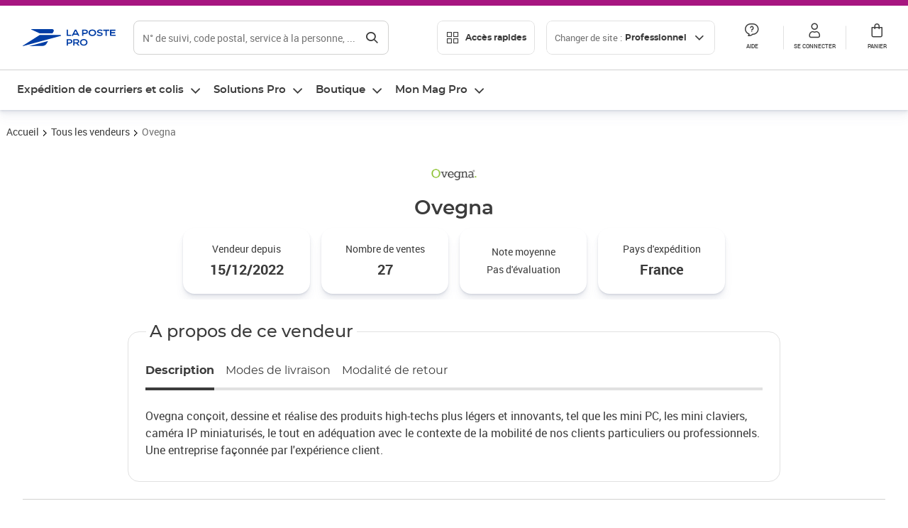

--- FILE ---
content_type: text/html; charset=utf-8
request_url: https://www.laposte.fr/professionnel/boutique/vendeur/ovegna/2327
body_size: 40027
content:
<!doctype html>
<html data-n-head-ssr lang="fr" class="lp__theme--pro" data-n-head="%7B%22lang%22:%7B%22ssr%22:%22fr%22%7D,%22class%22:%7B%22ssr%22:%5B%22lp__theme--pro%22%5D%7D%7D">
  <head >
    <meta data-n-head="ssr" charset="utf-8"><meta data-n-head="ssr" name="viewport" content="width=device-width, initial-scale=1"><meta data-n-head="ssr" charset="utf-8"><meta data-n-head="ssr" data-hid="og:type" property="og:type" content="website"><meta data-n-head="ssr" data-hid="og:title" property="og:title" content="Boutique Ovegna : Tous les produits vendus - La Poste Pro"><meta data-n-head="ssr" data-hid="description" name="description" content="Retrouvez tous les produits vendus par Ovegna sur LaPoste.fr. Paiement 100% sécurisé. Achetez en ligne sur LaPoste.fr."><meta data-n-head="ssr" data-hid="og:image" property="og:image" content="https://www.laposte.fr/ecom/occ/ecommerce/medias/?context=bWFzdGVyfHJvb3R8NTEyMnxpbWFnZS9wbmd8YURFNEwyZzNNUzh6TURJNE5UQTRNek14TWpFMU9BfDNmNWI2NzJhYWI3ZDQwMDJjNzQ2NDRlOTA0NjM0YzkwODA5YTFiOTE5MDU2ZjUxZWJhYmZiYmEwZWYyMzE4OTc"><meta data-n-head="ssr" data-hid="og:description" property="og:description" content="Retrouvez tous les produits vendus par Ovegna sur LaPoste.fr. Paiement 100% sécurisé. Achetez en ligne sur LaPoste.fr."><meta data-n-head="ssr" data-hid="og:url" property="og:url" content="https://www.laposte.fr/professionnel/boutique/vendeur/ovegna/2327"><meta data-n-head="ssr" data-hid="og:site_name" property="og:site_name" content="La Poste Pro"><title>Boutique Ovegna : Tous les produits vendus - La Poste Pro</title><script type="text/javascript" src="/ruxitagentjs_ICA7NVfhqrux_10327251022105625.js" data-dtconfig="rid=RID_-1999722432|rpid=-136248357|domain=laposte.fr|reportUrl=/rb_369fb591-0e3f-448f-8fd8-6b584dd807ff|app=c15f6f2eec8099d6|owasp=1|featureHash=ICA7NVfhqrux|xb=googleapis^bs.com^pbat^bs.bing^prealytics^bs.io^pgoogleadservices^bs.com^pfacebook^bs.com^pad^bs.doubleclick^bs.net^pgoogle^bs.com^pabtasty^bs.com|rdnt=1|uxrgce=1|cuc=s0stmckq|mdl=mdcc8=20|mel=100000|expw=1|md=mdcc2=bdocument.referrer,mdcc3=bnavigator.userAgent,mdcc4=dutm_source,mdcc5=dutm_medium,mdcc6=dutm_campaign,mdcc7=btc_vars.user_logged,mdcc8=adiv[class*^e^dqNotification^dq],mdcc9=bproperties.parcours,mdcc10=ah1.search__title span,mdcc11=btc_vars.full_page_name,mdcc12=dq,mdcc13=a[data-test-id^e^dqproduct-detail-title^dq],mdcc15=bproperties.cart_turnovertaxfree,mdcc16=bproperties.cart_turnovertaxincluded,mdcc17=adiv.tileGroup.payment__tile.tileGroup--horizontal.tileGroup--large--horizontal.tileGroup--default ^rb div.tile--wrapper.tile--checked ^rb div ^rb div ^rb div ^rb p,mdcc18=ap[class*^e^dqalertBloc^dq],mdcc19=btc_vars.user_id,mdcc20=bproperties.si_cart_products,mdcc21=btc_vars.si_order_id,mdcc22=btc_vars.si_cart_id,mdcc23=btc_vars.si_cart_quantity,mdcc24=btc_vars.full_page_name|lastModification=1768924497854|mdp=mdcc8,mdcc16,mdcc20,mdcc21|tp=500,50,0|srbbv=2|agentUri=/ruxitagentjs_ICA7NVfhqrux_10327251022105625.js"></script><link data-n-head="ssr" rel="icon" type="image/x-icon" href="/ecom/favicon.ico"><link data-n-head="ssr" href="/ecom/_nuxt/node_modules/@lpel/phoenix-front-libraries-solaris/dist/fonts/Montserrat-Bold.3315de59.woff2" rel="preload" as="font" type="font/woff2" crossorigin="true"><link data-n-head="ssr" href="/ecom/_nuxt/node_modules/@lpel/phoenix-front-libraries-solaris/dist/fonts/Montserrat-Light.6f9be861.woff2" rel="preload" as="font" type="font/woff2" crossorigin="true"><link data-n-head="ssr" href="/ecom/_nuxt/node_modules/@lpel/phoenix-front-libraries-solaris/dist/fonts/Montserrat-Medium.618bb800.woff2" rel="preload" as="font" type="font/woff2" crossorigin="true"><link data-n-head="ssr" href="/ecom/_nuxt/node_modules/@lpel/phoenix-front-libraries-solaris/dist/fonts/Montserrat-Regular.96275b32.woff2" rel="preload" as="font" type="font/woff2" crossorigin="true"><link data-n-head="ssr" href="/ecom/_nuxt/node_modules/@lpel/phoenix-front-libraries-solaris/dist/fonts/Montserrat-Semi-Bold.de1701b1.woff2" rel="preload" as="font" type="font/woff2" crossorigin="true"><link data-n-head="ssr" data-hid="canonical" rel="canonical" href="https://www.laposte.fr/professionnel/boutique/vendeur/ovegna/2327"><script data-n-head="ssr">window.tc_vars = []</script><script data-n-head="ssr" type="application/ld+json">{"@context":"https://schema.org","@type":"Product","name":"Ovegna","brand":{"@type":"Brand","name":"La Poste"},"offers":{"@type":"AggregateOffer","url":"https://www.laposte.fr/professionnel/boutique/vendeur/ovegna/2327","priceCurrency":"EUR","offerCount":"96"}}</script><link rel="stylesheet" href="/ecom/_nuxt/css/da75bd6.css"><link rel="stylesheet" href="/ecom/_nuxt/css/60f2aa1.css"><link rel="stylesheet" href="/ecom/_nuxt/css/86e357d.css"><link rel="stylesheet" href="/ecom/_nuxt/css/f3af2ce.css"><link rel="stylesheet" href="/ecom/_nuxt/css/20dcb8a.css"><link rel="stylesheet" href="/ecom/_nuxt/css/306672d.css"><link rel="stylesheet" href="/ecom/_nuxt/css/0b3682a.css"><link rel="stylesheet" href="/ecom/_nuxt/css/e1a633e.css"><link rel="stylesheet" href="/ecom/_nuxt/css/a47e2ce.css"><link rel="stylesheet" href="/ecom/_nuxt/css/5a3bee9.css">
  </head>
  <body >
    <div data-server-rendered="true" id="__nuxt"><!----><div id="__layout"><div><div class="notifications notifications--toast notifications--top-center" data-v-6fa5a924 data-v-52b26608></div> <div class="page"><div new-logo="true" data-fetch-key="data-v-96b54f06:0" class="full plp" data-v-0744e858 data-v-96b54f06><a href="#main" target="_self" class="button full__skipLink visually-hidden-focusable button__mobile--small button__tablet--small button__desktop--small button--primary button--supernova" data-v-e0e8d712 data-v-0744e858><span class="button__wrapper" data-v-e0e8d712><!----><span class="button__label" data-v-e0e8d712> Aller au contenu de la page </span><span class="anim" data-v-e0e8d712></span><!----></span></a><div class="full__headerWrapper" data-v-0744e858><div class="header__wrap full__header" data-v-062470ac data-v-0744e858><div class="header__stick" data-v-062470ac><header role="banner" class="header" data-v-062470ac><div class="header__base headerFull" data-v-194ceb56 data-v-0744e858><button type="button" aria-label="Ouvrir le menu" class="burger header__burger--new headerFull__burger" data-v-3411d4c2 data-v-194ceb56><i class="icon icon--settings-burger-menu icon--regular icon--default" data-v-1028a809 data-v-3411d4c2><span class="visually-hidden" data-v-1028a809></span></i></button><div class="headerFull__logo" data-v-194ceb56><picture tabindex="0" role="'button'" class="logo logo--clickable logo--responsive logo--horizontal logo--medium header__logo--new" data-v-674dfebc data-v-194ceb56><!----><img src="[data-uri]" alt="Retour à l'accueil - La Poste Pro" width="132" height="24" class="logo__image logo__image--horizontal logo__image--pro" data-v-674dfebc></picture><!----></div><div class="header__content--new headerFull__content" data-v-194ceb56><div class="component component-SearchBox" data-v-194ceb56><div class="searchbox" data-v-e5dfda5c><button class="button searchbox__openBtn button--iconOnly button__mobile--small button__tablet--small button__desktop--small button--ghost button--darkgrey" data-v-e0e8d712 data-v-e5dfda5c><span class="button__wrapper" data-v-e0e8d712><i class="button__icon icon icon--search-loupe icon--regular icon--small" data-v-1028a809 data-v-e0e8d712><span class="visually-hidden" data-v-1028a809></span></i><span class="visually-hidden" data-v-e0e8d712>Rechercher</span><span class="anim" data-v-e0e8d712></span><!----></span></button><!----><div class="searchbox__wrapper" data-v-e5dfda5c><form class="searchboxInput" data-v-1cb9298c data-v-e5dfda5c><button type="button" class="searchboxInput__backBtn" data-v-1cb9298c><i class="icon icon--arrow-large-left icon--regular icon--default" data-v-1028a809 data-v-1cb9298c><span class="visually-hidden" data-v-1028a809></span></i></button><div class="searchboxInput__field" data-v-1cb9298c><div class="tooltip searchboxInput__tooltip" style="display:block;--tooltip-offset:8px;" data-v-6d7ab29d data-v-1cb9298c><div class="tooltip__trigger tooltip__trigger-- tooltip__trigger-- undefined" data-v-6d7ab29d><i class="searchboxInput__icon icon icon--search-loupe icon--regular icon--default" data-v-1028a809 data-v-1cb9298c><span class="visually-hidden" data-v-1028a809></span></i><label for="search" class="visually-hidden" data-v-6d7ab29d data-v-1cb9298c>Recherche</label><input id="search" name="search" type="text" autocomplete="off" placeholder="N° de suivi, code postal, service à la personne, ..." value="" class="searchboxInput__input" data-v-6d7ab29d data-v-1cb9298c></div><div role="tooltip" class="tooltip__popper tooltip__popper--top tooltip__popper--default" style="display:block;top:inherit;right:inherit;bottom:calc(100% + 12px);left:50%;" data-v-6d7ab29d><i class="tooltip__arrow tooltip__arrow--top" style="--arrow-border-width:8px;" data-v-6d7ab29d></i> Merci de compléter pour lancer la recherche </div></div></div><div class="searchboxInput__actions" data-v-1cb9298c><div class="tooltip" style="display:inline-flex;--tooltip-offset:8px;" data-v-6d7ab29d data-v-1cb9298c><div class="tooltip__trigger tooltip__trigger--hover tooltip__trigger-- undefined" data-v-6d7ab29d><button type="button" class="searchboxInput__clear" data-v-6d7ab29d data-v-1cb9298c><i class="icon icon--action-close icon--regular icon--small" data-v-1028a809 data-v-1cb9298c><span class="visually-hidden" data-v-1028a809></span></i></button></div><div role="tooltip" class="tooltip__popper tooltip__popper--top tooltip__popper--default" style="display:block;top:inherit;right:inherit;bottom:calc(100% + 12px);left:50%;" data-v-6d7ab29d><i class="tooltip__arrow tooltip__arrow--top" style="--arrow-border-width:8px;" data-v-6d7ab29d></i> Effacer </div></div><span class="searchboxInput__separator" data-v-1cb9298c></span><div class="tooltip" style="display:inline-flex;--tooltip-offset:8px;" data-v-6d7ab29d data-v-1cb9298c><div class="tooltip__trigger tooltip__trigger--hover tooltip__trigger-- undefined" data-v-6d7ab29d><button class="button searchboxInput__search button--iconOnly button--noPadding button__mobile--small button__tablet--small button__desktop--small button--ghost button--darkgrey" data-v-e0e8d712 data-v-1cb9298c><span class="button__wrapper" data-v-e0e8d712><i class="button__icon icon icon--search-loupe icon--regular icon--small" data-v-1028a809 data-v-e0e8d712><span class="visually-hidden" data-v-1028a809></span></i><span class="visually-hidden" data-v-e0e8d712>Rechercher</span><span class="anim" data-v-e0e8d712></span><!----></span></button></div><div role="tooltip" class="tooltip__popper tooltip__popper--top tooltip__popper--default" style="display:block;top:inherit;right:inherit;bottom:calc(100% + 12px);left:50%;" data-v-6d7ab29d><i class="tooltip__arrow tooltip__arrow--top" style="--arrow-border-width:8px;" data-v-6d7ab29d></i> Rechercher </div></div></div></form><div class="searchbox__content" data-v-e5dfda5c><div class="searchbox__content-wrapper" data-v-e5dfda5c><!----></div></div></div></div></div><div class="component component-accesRapidesBanners" data-v-194ceb56><div class="quick header__quick" data-v-22e19230><button title="Accès rapides" class="button button__mobile--regular button__tablet--regular button__desktop--regular button--secondary button--darkgrey quick__button" data-v-e0e8d712 data-v-22e19230><span class="button__wrapper" data-v-e0e8d712><!----><span class="button__label" data-v-e0e8d712><i class="quick__icon icon icon--editing-display-grid-big icon--light icon--default" data-v-1028a809 data-v-22e19230><span class="visually-hidden" data-v-1028a809></span></i> Accès rapides </span><span class="anim" data-v-e0e8d712></span><!----></span></button><!----></div></div><div class="accessLinksBlock accessLinksBlock--header" data-v-708f3b3b data-v-194ceb56><button class="button button__mobile--regular button__tablet--regular button__desktop--regular button--ghost button--darkgrey accessLinksBlock__button" data-v-e0e8d712 data-v-708f3b3b><span class="button__wrapper" data-v-e0e8d712><!----><span class="button__label" data-v-e0e8d712> Changer de site : <span class="accessLinksBlock__type" data-v-e0e8d712 data-v-708f3b3b>Professionnel</span><i class="accessLinksBlock__arrow icon icon--arrow-bottom icon--regular icon--small" data-v-1028a809 data-v-708f3b3b><span class="visually-hidden" data-v-1028a809></span></i></span><span class="anim" data-v-e0e8d712></span><!----></span></button><!----><!----><!----></div><!----></div><div class="headerFull__actions" data-v-194ceb56><a href="https://aide.laposte.fr/professionnel" id="header-help-part" class="headerFull__button headerButton" data-v-5f100cb7 data-v-194ceb56><i class="headerButton__icon icon icon--action-help icon--light icon--default" data-v-1028a809 data-v-5f100cb7><span class="visually-hidden" data-v-1028a809></span></i><span class="headerButton__line" data-v-5f100cb7> Aide </span><!----></a><span aria-pressed="true" role="button" tabindex="0" class="headerFull__button headerButton" data-v-5f100cb7 data-v-194ceb56><i class="headerButton__icon icon icon--editing-profile icon--light icon--default" data-v-1028a809 data-v-5f100cb7><span class="visually-hidden" data-v-1028a809></span></i><span class="headerButton__line" data-v-5f100cb7> Se connecter </span><!----></span><span aria-pressed="true" role="button" tabindex="0" id="header-cart-button" class="headerFull__button headerButton" data-v-5f100cb7 data-v-7b5364ee data-v-194ceb56><span data-v-5f100cb7 data-v-7b5364ee><div class="loader headerCardButton__loader loader--vsmp" data-v-b1bce3a2 data-v-7b5364ee><svg viewBox="0 0 50 50" class="loader__circular" data-v-b1bce3a2><path d="M25,5A20.14,20.14,0,0,1,45,22.88a2.51,2.51,0,0,0,2.49,2.26h0A2.52,2.52,0,0,0,50,22.33a25.14,25.14,0,0,0-50,0,2.52,2.52,0,0,0,2.5,2.81h0A2.51,2.51,0,0,0,5,22.88,20.14,20.14,0,0,1,25,5Z" class="loader__path" data-v-b1bce3a2><animateTransform attributeName="transform" type="rotate" from="0 25 25" to="360 25 25" dur="0.7s" repeatCount="indefinite" data-v-b1bce3a2></animateTransform></path></svg></div></span><span class="headerCardButton__cartQty" style="display:none;" data-v-5f100cb7 data-v-7b5364ee> 0 </span><i class="headerButton__icon icon icon--cart-simple icon--light icon--default" data-v-1028a809 data-v-5f100cb7><span class="visually-hidden" data-v-1028a809></span></i><span class="headerButton__line" data-v-5f100cb7> Panier </span><!----></span><!----></div></div></header></div></div><nav aria-label="Menu de navigation" role="navigation" class="navbar" data-v-bfdf1a5e data-v-bfdf1a5e data-v-0744e858><!----><div class="navbar__body" data-v-bfdf1a5e><div class="accessLinksBlock accessLinksBlock--navbar" data-v-708f3b3b data-v-bfdf1a5e><button class="button button__mobile--regular button__tablet--regular button__desktop--regular button--ghost button--darkgrey accessLinksBlock__button" data-v-e0e8d712 data-v-708f3b3b><span class="button__wrapper" data-v-e0e8d712><!----><span class="button__label" data-v-e0e8d712> Changer de site : <span class="accessLinksBlock__type" data-v-e0e8d712 data-v-708f3b3b>Professionnel</span><i class="accessLinksBlock__arrow icon icon--arrow-bottom icon--regular icon--small" data-v-1028a809 data-v-708f3b3b><span class="visually-hidden" data-v-1028a809></span></i></span><span class="anim" data-v-e0e8d712></span><!----></span></button><!----><div style="display:none;" data-v-708f3b3b data-v-708f3b3b><div class="accessLinksBlock__list" data-v-c79be128 data-v-708f3b3b><ul class="accessLinks accessLinks--full" data-v-c79be128><li data-v-c79be128><button class="accessLinks__item accessLinks__item--part" data-v-c79be128><div class="accessLinks__picture accessLinks__picture--new" data-v-c79be128><!----><picture tabindex="0" role="link" class="logo logo--clickable logo--horizontal logo--xxsmall accessLinks__logo--new accessLinks__logo--part" data-v-674dfebc data-v-c79be128><!----><img src="[data-uri]" alt="La Poste" width="81" height="12" class="logo__image logo__image--horizontal logo__image--part" data-v-674dfebc></picture></div><div class="accessLinks__title" data-v-c79be128>Particulier</div><span class="accessLinks__check" data-v-c79be128><!----></span></button></li><li data-v-c79be128><button class="accessLinks__item accessLinks__item--pro accessLinks__item--active" data-v-c79be128><div class="accessLinks__picture accessLinks__picture--new" data-v-c79be128><!----><picture tabindex="0" role="link" class="logo logo--clickable logo--horizontal logo--xxsmall accessLinks__logo--new accessLinks__logo--pro" data-v-674dfebc data-v-c79be128><!----><img src="[data-uri]" alt="La Poste Pro" width="66" height="12" class="logo__image logo__image--horizontal logo__image--pro" data-v-674dfebc></picture></div><div class="accessLinks__title" data-v-c79be128>Professionnel</div><span class="accessLinks__check" data-v-c79be128><i class="icon icon--action-check icon--regular icon--default" data-v-1028a809 data-v-c79be128><span class="visually-hidden" data-v-1028a809></span></i></span></button></li><li data-v-c79be128><button class="accessLinks__item accessLinks__item--business" data-v-c79be128><div class="accessLinks__picture accessLinks__picture--new" data-v-c79be128><!----><picture tabindex="0" role="link" class="logo logo--clickable logo--horizontal logo--xxsmall accessLinks__logo--new accessLinks__logo--business" data-v-674dfebc data-v-c79be128><!----><img src="[data-uri]" alt="La Poste Solution Business" width="56" height="12" class="logo__image logo__image--horizontal logo__image--business" data-v-674dfebc></picture></div><div class="accessLinks__title" data-v-c79be128>Entreprises&nbsp;et collectivités</div><span class="accessLinks__check" data-v-c79be128><!----></span></button></li><li data-v-c79be128><button class="accessLinks__item accessLinks__item--pro" data-v-c79be128><div class="accessLinks__picture accessLinks__picture--new" data-v-c79be128><!----><picture tabindex="0" role="link" class="logo logo--clickable logo--horizontal logo--xxsmall accessLinks__logo--new accessLinks__logo--pro" data-v-674dfebc data-v-c79be128><!----><img src="[data-uri]" alt="La Poste Pro" width="66" height="12" class="logo__image logo__image--horizontal logo__image--pro" data-v-674dfebc></picture></div><div class="accessLinks__title" data-v-c79be128>Buralistes</div><span class="accessLinks__check" data-v-c79be128><!----></span></button></li></ul></div></div><!----></div><!----><div class="component component-mobileAccesRapidesBanners"><div class="quickaccess quickaccess--open" data-v-3cd4e6dd><button class="quickaccess__title" data-v-3cd4e6dd> Accès rapides <i class="quickaccess__arrow icon icon--arrow-bottom icon--regular icon--small" data-v-1028a809 data-v-3cd4e6dd><span class="visually-hidden" data-v-1028a809></span></i></button><div class="quickaccess__content" data-v-3cd4e6dd><nav class="quick-access quickaccess__list" data-v-61143e7a data-v-3cd4e6dd><ul class="quick__list" data-v-61143e7a><li class="quick__item" data-v-61143e7a><!----><div class="quick__picture" data-v-61143e7a><picture class="quick__image" data-v-314b3fed data-v-61143e7a><img width="56" height="56" alt="Timbre à imprimer" data-src="/ecom/occ/smartedit/medias/sys_master/images/hfd/h07/13315068264478/icon-D-mtel/icon-D-mtel.svg" fetchpriority="low" class="lazyload lp-picture__full-width" data-v-314b3fed></picture></div><a href="/professionnel/mon-timbre-en-ligne/personalisation" class="quick__title" data-v-61143e7a> Imprimer un timbre </a></li><li class="quick__item" data-v-61143e7a><!----><div class="quick__picture" data-v-61143e7a><picture class="quick__image" data-v-314b3fed data-v-61143e7a><img width="56" height="56" alt="Colissimo" data-src="/ecom/occ/smartedit/medias/sys_master/images/h35/hdd/14684476243998/icon_D_colissimo/icon-D-colissimo.svg" fetchpriority="low" class="lazyload lp-picture__full-width" data-v-314b3fed></picture></div><a href="/professionnel/colissimo-en-ligne" class="quick__title" data-v-61143e7a> Envoyer un Colissimo </a></li><li class="quick__item" data-v-61143e7a><!----><div class="quick__picture" data-v-61143e7a><picture class="quick__image" data-v-314b3fed data-v-61143e7a><img width="56" height="56" alt="Commandez vos timbres" data-src="/ecom/occ/smartedit/medias/sys_master/images/ha1/h08/13315068723230/icon-D-timbre/icon-D-timbre.svg" fetchpriority="low" class="lazyload lp-picture__full-width" data-v-314b3fed></picture></div><a href="/professionnel/pp/c/timbres" class="quick__title" data-v-61143e7a> Acheter un timbre </a></li><li class="quick__item" data-v-61143e7a><!----><div class="quick__picture" data-v-61143e7a><picture class="quick__image" data-v-314b3fed data-v-61143e7a><img width="56" height="56" alt="Recommandés en ligne" data-src="/ecom/occ/smartedit/medias/sys_master/images/h3b/h5a/13315085271070/icon-D-courrier-en-ligne/icon-D-courrier-en-ligne.svg" fetchpriority="low" class="lazyload lp-picture__full-width" data-v-314b3fed></picture></div><a href="/professionnel/lettre-recommandee-en-ligne" class="quick__title" data-v-61143e7a> Recommandés en ligne </a></li><li class="quick__item" data-v-61143e7a><!----><div class="quick__picture" data-v-61143e7a><picture class="quick__image" data-v-314b3fed data-v-61143e7a><img width="56" height="56" alt="Enveloppes à affranchir" data-src="/ecom/occ/smartedit/medias/sys_master/images/hae/hff/13339228241950/icon_D_enveloppe/icon-D-enveloppe.svg" fetchpriority="low" class="lazyload lp-picture__full-width" data-v-314b3fed></picture></div><a href="/professionnel/boutique/c/enveloppespostales" class="quick__title" data-v-61143e7a> Enveloppes à affranchir </a></li><li class="quick__item" data-v-61143e7a><!----><div class="quick__picture" data-v-61143e7a><picture class="quick__image" data-v-314b3fed data-v-61143e7a><img width="56" height="56" alt="Liasses recommandées" data-src="/ecom/occ/smartedit/medias/sys_master/images/h21/hae/13339227979806/icon_D_liasses-recommandees/icon-D-liasses-recommandees.svg" fetchpriority="low" class="lazyload lp-picture__full-width" data-v-314b3fed></picture></div><a href="/professionnel/boutique/c/recommandesetsupports" class="quick__title" data-v-61143e7a> Liasses recommandées </a></li><li class="quick__item" data-v-61143e7a><!----><div class="quick__picture" data-v-61143e7a><picture class="quick__image" data-v-314b3fed data-v-61143e7a><img width="56" height="56" alt="Transfert de courrier" data-src="/ecom/occ/smartedit/medias/sys_master/images/he1/h53/13315088875550/icon_D_reex/icon-D-reex.svg" fetchpriority="low" class="lazyload lp-picture__full-width" data-v-314b3fed></picture></div><a href="/professionnel/demenagement-absence" class="quick__title" data-v-61143e7a> Transfert de courrier  </a></li><li class="quick__item" data-v-61143e7a><!----><div class="quick__picture" data-v-61143e7a><picture class="quick__image" data-v-314b3fed data-v-61143e7a><img width="56" height="56" alt="Formalités douanières" data-src="/ecom/occ/smartedit/medias/sys_master/images/h8e/h52/13315093135390/icon-D-douanes/icon-D-douanes.svg" fetchpriority="low" class="lazyload lp-picture__full-width" data-v-314b3fed></picture></div><a href="/frais-droits-douane" class="quick__title" data-v-61143e7a> Formalités douanières </a></li><li class="quick__item" data-v-61143e7a><!----><div class="quick__picture" data-v-61143e7a><picture class="quick__image" data-v-314b3fed data-v-61143e7a><img width="56" height="56" alt="Grilles tarifaires" data-src="/ecom/occ/smartedit/medias/sys_master/images/hb2/hef/13339228700702/icon_D_grille-tarifs/icon-D-grille-tarifs.svg" fetchpriority="low" class="lazyload lp-picture__full-width" data-v-314b3fed></picture></div><a href="/professionnel/produits/article/tarifs-consulter-le-catalogue-integral" class="quick__title" data-v-61143e7a> Grilles tarifaires </a></li></ul><!----></nav></div></div></div><div class="component component-menuNavigationComponent"><nav role="navigation" aria-label="Navigation principale" data-v-d2aa8b20><ul class="mainMenu" data-v-d2aa8b20><li class="mainMenu__item" data-v-d2aa8b20><button id="nav-0" aria-controls="nav-p-0" aria-expanded="false" data-v-d2aa8b20> Expédition de courriers et colis </button><div id="nav-p-0" aria-labelledby="nav-0" class="mp" data-v-d2aa8b20><!----><!----></div></li><li class="mainMenu__item" data-v-d2aa8b20><button id="nav-1" aria-controls="nav-p-1" aria-expanded="false" data-v-d2aa8b20> Solutions Pro </button><div id="nav-p-1" aria-labelledby="nav-1" class="mp" data-v-d2aa8b20><!----><!----></div></li><li class="mainMenu__item" data-v-d2aa8b20><button id="nav-2" aria-controls="nav-p-2" aria-expanded="false" data-v-d2aa8b20> Boutique </button><div id="nav-p-2" aria-labelledby="nav-2" class="mp" data-v-d2aa8b20><!----><!----></div></li><li class="mainMenu__item" data-v-d2aa8b20><button id="nav-3" aria-controls="nav-p-3" aria-expanded="false" data-v-d2aa8b20> Mon Mag Pro </button><div id="nav-p-3" aria-labelledby="nav-3" class="mp" data-v-d2aa8b20><!----><!----></div></li><!----></ul></nav></div></div></nav></div><div class="full__afterHeader" data-v-0744e858><div class="plp__afterHeader" data-v-0744e858 data-v-96b54f06> <!----></div></div><div class="full__beforeBreadcrumb" data-v-0744e858></div><div class="full__breadcrumb" data-v-0744e858><div data-v-96b54f06><nav aria-label="Fil d'ariane" data-test-id="Entete_FilDAriane_test" class="breadcrumb" data-v-75eb1b95><ol class="breadcrumb__list" data-v-75eb1b95><li class="breadcrumb__item" data-v-75eb1b95><a href="/professionnel" class="breadcrumb__item__label" data-v-75eb1b95> Accueil </a></li><li class="breadcrumb__item" data-v-75eb1b95><a href="/professionnel/boutique/vendeurs" class="breadcrumb__item__label" data-v-75eb1b95> Tous les vendeurs </a></li><li class="breadcrumb__item" data-v-75eb1b95><a href="/professionnel/boutique/vendeur/ovegna/2327" aria-current="page" class="breadcrumb__item__label" data-v-75eb1b95> Ovegna </a></li></ol></nav> <script type="application/ld+json">{
  "@context": "https://schema.org",
  "@type": "BreadcrumbList",
  "itemListElement": [
    {
      "@type": "ListItem",
      "position": 1,
      "item": {
        "@id": "https://www.laposte.fr/professionnel",
        "name": "Accueil"
      }
    },
    {
      "@type": "ListItem",
      "position": 2,
      "item": {
        "@id": "https://www.laposte.fr/professionnel/boutique/vendeurs",
        "name": "Tous les vendeurs"
      }
    },
    {
      "@type": "ListItem",
      "position": 3,
      "item": {
        "@id": "https://www.laposte.fr/professionnel/boutique/vendeur/ovegna/2327",
        "name": "Ovegna"
      }
    }
  ]
}</script></div></div><main id="main" role="main" class="full__main" data-v-0744e858><div class="container" data-v-6d0ee6e1 data-v-96b54f06><!----> <div class="plp__beforeContent" data-v-6d0ee6e1 data-v-96b54f06></div> <div class="shopInformations" data-v-0fa00d2f data-v-96b54f06><img src="/ecom/occ/ecommerce/medias/?context=bWFzdGVyfHJvb3R8NTEyMnxpbWFnZS9wbmd8YURFNEwyZzNNUzh6TURJNE5UQTRNek14TWpFMU9BfDNmNWI2NzJhYWI3ZDQwMDJjNzQ2NDRlOTA0NjM0YzkwODA5YTFiOTE5MDU2ZjUxZWJhYmZiYmEwZWYyMzE4OTc" alt="Ovegna" class="shopInformations__logo" data-v-0fa00d2f> <h1 class="shopInformations__title" data-v-0fa00d2f>
    Ovegna
  </h1> <article class="shopInformations__cards" data-v-0fa00d2f><section class="shopInformations__card card shadow" data-v-369f7b86 data-v-0fa00d2f><div class="card_title" data-v-369f7b86>Vendeur depuis</div> <div class="card_content" data-v-369f7b86> <div class="shopInformations__card__content" data-v-369f7b86 data-v-0fa00d2f>
        15/12/2022
      </div></div></section> <section class="shopInformations__card card shadow" data-v-369f7b86 data-v-0fa00d2f><div class="card_title" data-v-369f7b86>Nombre de ventes</div> <div class="card_content" data-v-369f7b86> <div class="shopInformations__card__content" data-v-369f7b86 data-v-0fa00d2f>
        27
      </div></div></section> <section class="shopInformations__card card shadow" data-v-369f7b86 data-v-0fa00d2f><div class="card_title" data-v-369f7b86>Note moyenne</div> <div class="card_content" data-v-369f7b86> <div class="shopInformations__card__content shopInformations__card__content--centered" data-v-369f7b86 data-v-0fa00d2f><span class="shopInformations__card__no-evaluations" data-v-369f7b86 data-v-0fa00d2f>
          Pas d'évaluation
        </span></div></div></section> <!----> <section class="shopInformations__card card shadow" data-v-369f7b86 data-v-0fa00d2f><div class="card_title" data-v-369f7b86>Pays d'expédition</div> <div class="card_content" data-v-369f7b86> <div class="shopInformations__card__content" data-v-369f7b86 data-v-0fa00d2f>
        France
      </div></div></section></article> <div class="collapse shopInformations__accordion collapse--compact collapse--isActive" data-v-28b39531 data-v-0fa00d2f><div tabindex="0" role="button" aria-expanded="true" class="collapse__header" data-v-28b39531><div class="collapse__header__inner" data-v-28b39531> Description <!----></div><i class="collapse__icon icon icon--arrow-bottom icon--regular icon--default" data-v-1028a809 data-v-28b39531><span class="visually-hidden" data-v-1028a809></span></i><!----></div><div class="collapse__text" data-v-28b39531 data-v-28b39531><div class="collapse__text__inner" data-v-28b39531><div data-v-0fa00d2f>Ovegna conçoit, dessine et réalise des produits high-techs plus légers et innovants, tel que les mini PC, les mini claviers, caméra IP miniaturisés, le tout en adéquation avec le contexte de la mobilité de nos clients particuliers ou professionnels. Une entreprise façonnée par l'expérience client.</div></div></div></div> <div class="collapse shopInformations__accordion collapse--compact" data-v-28b39531 data-v-0fa00d2f><div tabindex="0" role="button" aria-expanded="false" class="collapse__header" data-v-28b39531><div class="collapse__header__inner" data-v-28b39531> Modes de livraison <!----></div><i class="collapse__icon icon icon--arrow-bottom icon--regular icon--default" data-v-1028a809 data-v-28b39531><span class="visually-hidden" data-v-1028a809></span></i><!----></div><div class="collapse__text" style="display:none;" data-v-28b39531 data-v-28b39531><div class="collapse__text__inner" data-v-28b39531><ul class="shippingOptions" data-v-4fa35167 data-v-0fa00d2f><li class="shippingOption" data-v-4fa35167>
    Volumineux
  </li><li class="shippingOption" data-v-4fa35167>
    Colissimo
  </li></ul></div></div></div> <div class="collapse shopInformations__accordion collapse--compact" data-v-28b39531 data-v-0fa00d2f><div tabindex="0" role="button" aria-expanded="false" class="collapse__header" data-v-28b39531><div class="collapse__header__inner" data-v-28b39531> Modalités de retour <!----></div><i class="collapse__icon icon icon--arrow-bottom icon--regular icon--default" data-v-1028a809 data-v-28b39531><span class="visually-hidden" data-v-1028a809></span></i><!----></div><div class="collapse__text" style="display:none;" data-v-28b39531 data-v-28b39531><div class="collapse__text__inner" data-v-28b39531><div data-v-0fa00d2f>Pour une demande de retour ou exercer votre droit de rétractation, merci de nous contacter via la messagerie accessible depuis votre Compte La Poste.</div></div></div></div> <fieldset class="shopInformations__cardInfo" data-v-0fa00d2f><legend data-v-0fa00d2f><h2 class="shopInformations__cardInfo__title" data-v-0fa00d2f>
        A propos de ce vendeur
      </h2></legend> <div class="tabs shopInformations__cardInfo__tabs" data-v-032b54ea data-v-0fa00d2f><div class="tabs__list" data-v-032b54ea><div data-test-id="Apropos_Description_test" class="tabTitle tabTitle--isActive" data-v-8c8afd36 data-v-0fa00d2f><a href="#" class="tabTitle__link" data-v-8c8afd36>
          Description
        </a><i class="tabTitle__icon icon icon--arrow-top icon--regular icon--default" data-v-1028a809 data-v-8c8afd36><span class="visually-hidden" data-v-1028a809></span></i></div> <div class="tabContent" data-v-30fde6b0 data-v-30fde6b0 data-v-0fa00d2f><div data-v-0fa00d2f>Ovegna conçoit, dessine et réalise des produits high-techs plus légers et innovants, tel que les mini PC, les mini claviers, caméra IP miniaturisés, le tout en adéquation avec le contexte de la mobilité de nos clients particuliers ou professionnels. Une entreprise façonnée par l'expérience client.</div></div> <div class="tabTitle" data-v-8c8afd36 data-v-0fa00d2f><a href="#" class="tabTitle__link" data-v-8c8afd36>
          Modes de livraison
        </a><i class="tabTitle__icon icon icon--arrow-bottom icon--regular icon--default" data-v-1028a809 data-v-8c8afd36><span class="visually-hidden" data-v-1028a809></span></i></div> <div data-test-id="Apropos_Livraison_test" class="tabContent" style="display:none;" data-v-30fde6b0 data-v-30fde6b0 data-v-0fa00d2f><ul class="shippingOptions" data-v-4fa35167 data-v-0fa00d2f><li class="shippingOption" data-v-4fa35167>
    Volumineux
  </li><li class="shippingOption" data-v-4fa35167>
    Colissimo
  </li></ul></div> <div class="tabTitle" data-v-8c8afd36 data-v-0fa00d2f><a href="#" class="tabTitle__link" data-v-8c8afd36>
          Modalité de retour
        </a><i class="tabTitle__icon icon icon--arrow-bottom icon--regular icon--default" data-v-1028a809 data-v-8c8afd36><span class="visually-hidden" data-v-1028a809></span></i></div> <div class="tabContent" style="display:none;" data-v-30fde6b0 data-v-30fde6b0 data-v-0fa00d2f><div data-v-0fa00d2f>Pour une demande de retour ou exercer votre droit de rétractation, merci de nous contacter via la messagerie accessible depuis votre Compte La Poste.</div></div><div class="tabs__list__separate" data-v-032b54ea></div></div></div></fieldset> <script type="application/ld+json" data-v-0fa00d2f>{
  "@context": "https://schema.org",
  "@type": "Organization",
  "name": "Ovegna",
  "image": "https://www.laposte.fr/ecom/occ/ecommerce/medias/?context=bWFzdGVyfHJvb3R8NTEyMnxpbWFnZS9wbmd8YURFNEwyZzNNUzh6TURJNE5UQTRNek14TWpFMU9BfDNmNWI2NzJhYWI3ZDQwMDJjNzQ2NDRlOTA0NjM0YzkwODA5YTFiOTE5MDU2ZjUxZWJhYmZiYmEwZWYyMzE4OTc"
}</script></div> <div data-test-id="heading" class="heading__heading" data-v-448e0563 data-v-96b54f06><span data-test-id="Entete_Nombrederésultat_test" class="heading__count" data-v-448e0563><span role="region" aria-live="polite" class="heading__count__text" data-v-448e0563>
      0 produit
    </span> <!----></span> <div class="heading__filters" data-v-448e0563><button class="button heading__filter button--isButton" data-v-d1472168 data-v-448e0563>
  Trier
  <div class="button__count" style="display:none;" data-v-d1472168></div> <i class="button__icon icon icon--editing-adjustment icon--regular icon--default" data-v-1028a809 data-v-d1472168><span class="visually-hidden" data-v-1028a809></span></i></button> <div id="sort" data-test-id="Entete_Dropdown_Tris_test" picto="editing-sorting-out" active="active" class="heading__dropdown heading--sort" data-v-4021414a data-v-448e0563><div class="lp-dropdown__wrapper lp-dropdown__wrapper--medium" data-v-4021414a><!----><div class="lp-dropdown lp-dropdown--label-is-inside" data-v-4021414a><div id="-label" class="lp-dropdown__label lp-dropdown__label--inside" data-v-4021414a>  </div><div role="combobox" aria-haspopup="listbox" tabindex="0" aria-expanded="false" aria-controls="" aria-labelledby="-label" class="lp-dropdown__combobox" data-v-4021414a><span class="lp-dropdown__value" data-v-4021414a>Tri par pertinence</span><!----></div><i class="lp-dropdown__arrow icon icon--arrow-bottom icon--regular icon--default" data-v-1028a809 data-v-4021414a><span class="visually-hidden" data-v-1028a809></span></i></div><div id="" role="listbox" aria-labelledby="-label" class="lp-dropdown__listbox" style="max-height:300px;display:none;" data-v-4021414a><!----><div class="lp-dropdown__overflow" data-v-4021414a><ul class="lp-dropdown__group" data-v-4021414a><!----><li id="-option-0" role="option" aria-selected="true" class="lp-dropdown__option lp-dropdown__option--selected" data-v-4021414a><!----><!----><!----><!----><!----> Tri par pertinence <i class="lp-dropdown__option--checked icon icon--action-check-switch icon--regular icon--default" data-v-1028a809 data-v-4021414a><span class="visually-hidden" data-v-1028a809>option sélectionnée</span></i></li><li id="-option-1" role="option" class="lp-dropdown__option" data-v-4021414a><!----><!----><!----><!----><!----> Prix croissant <!----></li><li id="-option-2" role="option" class="lp-dropdown__option" data-v-4021414a><!----><!----><!----><!----><!----> Prix décroissant <!----></li><li id="-option-3" role="option" class="lp-dropdown__option" data-v-4021414a><!----><!----><!----><!----><!----> Nouveautés <!----></li></ul></div></div></div><!----></div> <div id="perPage" data-test-id="Entete_Dropdown_Nombreresultat_test" picto="arrow-bottom" active="active" class="heading__dropdown heading--perPage" data-v-4021414a data-v-448e0563><div class="lp-dropdown__wrapper lp-dropdown__wrapper--medium" data-v-4021414a><!----><div class="lp-dropdown lp-dropdown--label-is-inside" data-v-4021414a><div id="-label" class="lp-dropdown__label lp-dropdown__label--inside" data-v-4021414a>  </div><div role="combobox" aria-haspopup="listbox" tabindex="0" aria-expanded="false" aria-controls="" aria-labelledby="-label" class="lp-dropdown__combobox" data-v-4021414a><span class="lp-dropdown__value" data-v-4021414a>96 produits par page</span><!----></div><i class="lp-dropdown__arrow icon icon--arrow-bottom icon--regular icon--default" data-v-1028a809 data-v-4021414a><span class="visually-hidden" data-v-1028a809></span></i></div><div id="" role="listbox" aria-labelledby="-label" class="lp-dropdown__listbox" style="max-height:300px;display:none;" data-v-4021414a><!----><div class="lp-dropdown__overflow" data-v-4021414a><ul class="lp-dropdown__group" data-v-4021414a><!----><li id="-option-0" role="option" class="lp-dropdown__option" data-v-4021414a><!----><!----><!----><!----><!----> 24 produits par page <!----></li><li id="-option-1" role="option" class="lp-dropdown__option" data-v-4021414a><!----><!----><!----><!----><!----> 48 produits par page <!----></li><li id="-option-2" role="option" aria-selected="true" class="lp-dropdown__option lp-dropdown__option--selected" data-v-4021414a><!----><!----><!----><!----><!----> 96 produits par page <i class="lp-dropdown__option--checked icon icon--action-check-switch icon--regular icon--default" data-v-1028a809 data-v-4021414a><span class="visually-hidden" data-v-1028a809>option sélectionnée</span></i></li></ul></div></div></div><!----></div></div> <!----></div> <div class="plp__content" data-v-6d0ee6e1 data-v-96b54f06><aside class="plp__filters" data-v-6d0ee6e1 data-v-96b54f06><!----></aside> <div class="plp__wrapper" data-v-6d0ee6e1 data-v-96b54f06><div class="plp__list" data-v-6d0ee6e1 data-v-96b54f06><section class="productList" data-v-a3474086 data-v-96b54f06><div class="productList__beforeProducts" data-v-a3474086></div> <h2 class="productList__head" data-v-a3474086>Tous les produits</h2> <div class="productList__items" data-v-a3474086></div> <!----> <!----></section></div> <div class="plp__afterList" data-v-6d0ee6e1 data-v-96b54f06></div></div></div></div> <!----></main><div class="full__beforeFooter" data-v-0744e858><!----> </div><footer role="contentinfo" class="footer full__footer footer--default" data-v-3a31c138 data-v-0744e858><div class="footer__main-content" data-v-3a31c138><!----><div class="component component-cmsitem_00133013" data-v-3a31c138><section class="engagement" data-v-1cfbf6ce><h2 class="footer__title" data-v-1cfbf6ce>Nos engagements</h2><div class="engagement__content" data-v-1cfbf6ce><picture class="engagement__picture" data-v-314b3fed data-v-1cfbf6ce><img width="56" height="0" alt="Proche de vous" data-src="/ecom/occ/smartedit/medias/sys_master/cms/h96/hef/13375690506270/localisation/localisation.png" fetchpriority="low" class="lazyload lp-picture__full-width" data-v-314b3fed></picture><p class="engagement__details" data-v-1cfbf6ce><a href="https://localiser.laposte.fr/" class="engagement__title" data-v-1cfbf6ce> Proche de vous </a><span class="engagement__subtitle" data-v-1cfbf6ce>  </span></p></div><div class="engagement__content" data-v-1cfbf6ce><picture class="engagement__picture" data-v-314b3fed data-v-1cfbf6ce><img width="56" height="0" alt="Paiement 100% sécurisés" data-src="/ecom/occ/smartedit/medias/sys_master/images/h5b/h07/13375689981982/cadenas-01-1-/cadenas-01-1-.svg" fetchpriority="low" class="lazyload lp-picture__full-width" data-v-314b3fed></picture><p class="engagement__details" data-v-1cfbf6ce><a href="https://aide.laposte.fr/professionnel/contenu/quels-sont-les-modes-de-paiement-sur-le-site-la-poste?t=r" class="engagement__title" data-v-1cfbf6ce> Paiements 100% sécurisés </a><span class="engagement__subtitle" data-v-1cfbf6ce>  </span></p></div><div class="engagement__content" data-v-1cfbf6ce><picture class="engagement__picture" data-v-314b3fed data-v-1cfbf6ce><img width="56" height="0" alt="Livraison gratuite" data-src="/ecom/occ/smartedit/medias/sys_master/cms/hbb/hf9/13375690211358/cadeau/cadeau.png" fetchpriority="low" class="lazyload lp-picture__full-width" data-v-314b3fed></picture><p class="engagement__details" data-v-1cfbf6ce><a href="/professionnel/livraison " class="engagement__title" data-v-1cfbf6ce> Livraison gratuite </a><span class="engagement__subtitle" data-v-1cfbf6ce> Hors livres et hors produits marketplace </span></p></div></section></div><div class="component component-FooterRowApps" data-v-3a31c138><div class="row" data-v-59f18037 data-v-2532f192><div class="app" data-v-0e2e1066 data-v-2532f192><div class="footer__head" data-v-0e2e1066><h2 class="footer__title" data-v-0e2e1066>Applications La Poste</h2></div><a href="https://play.google.com/store/apps/details?id=fr.laposte.lapostepro&amp;pli=1" class="app__link" data-v-0e2e1066><picture class="app__img" data-v-314b3fed data-v-0e2e1066><img width="135" height="40" alt="Disponible sur Google Play - Nouvelle fenêtre" data-src="/ecom/occ/smartedit/medias/?context=bWFzdGVyfGNtc3wyMTYzNHxpbWFnZS9zdmcreG1sfGFEQTNMMmd6WWk4eE1UVXpOell6TURZNU1UTTFPQXw2ZTRiNmE1MmUxMjZkMDk3YTE2MTcwYzU0MDE5MmRlMWVmMDQ3OGUyODNmMjU3YjgyMDliMTQ5NjE5MmZjMDIy" fetchpriority="low" class="lazyload lp-picture__full-width" data-v-314b3fed></picture></a><a href="https://apps.apple.com/fr/app/la-poste-pro/id1439057093" class="app__link" data-v-0e2e1066><picture class="app__img" data-v-314b3fed data-v-0e2e1066><img width="135" height="40" alt="Télécharger dans l'App Store - Nouvelle fenêtre" data-src="/ecom/occ/smartedit/medias/sys_master/images/hd7/heb/13375690637342/appstore/appstore.svg" fetchpriority="low" class="lazyload lp-picture__full-width" data-v-314b3fed></picture></a></div><a href="https://www.laposte.fr/professionnel/application-la-poste" title="Toutes nos apps" target="_blank" class="app__all" data-v-1e85b202 data-v-2532f192> Toutes nos apps </a><div class="connected" data-v-6f05cc1e data-v-2532f192><h2 class="connected__title" data-v-6f05cc1e><button tabindex="-1" class="connected__head" data-v-6f05cc1e> Restons connectés <i class="footer__toggle icon icon--arrow-bottom icon--regular icon--default" data-v-1028a809 data-v-6f05cc1e><span class="visually-hidden" data-v-1028a809></span></i></button></h2><ul class="connected__list" data-v-6f05cc1e><li data-v-6f05cc1e><a target="_blank" href="https://www.linkedin.com/company/la-poste-pro/?at_medium=publications_rs&amp;at_campaign=banniere_laposte_pro_linkedin&amp;at_reseau_social=linkedin&amp;at_format=image&amp;at_date=mai_20" title="Linkedin - nouvelle fenêtre" aria-label="Linkedin" class="connected__link" data-v-6f05cc1e><i class="icon icon--brands-linkedin icon--regular icon--default" data-v-1028a809 data-v-6f05cc1e><span class="visually-hidden" data-v-1028a809></span></i><span class="visually-hidden" data-v-6f05cc1e>Linkedin</span></a></li><li data-v-6f05cc1e><a target="_blank" href="https://www.facebook.com/LaPostePro" title="Facebook - nouvelle fenêtre" aria-label="Facebook" class="connected__link" data-v-6f05cc1e><i class="icon icon--brands-facebook icon--regular icon--default" data-v-1028a809 data-v-6f05cc1e><span class="visually-hidden" data-v-1028a809></span></i><span class="visually-hidden" data-v-6f05cc1e>Facebook</span></a></li><li data-v-6f05cc1e><a target="_blank" href="https://www.youtube.com/user/laposte" title="Youtube - nouvelle fenêtre" aria-label="Youtube" class="connected__link" data-v-6f05cc1e><i class="icon icon--brands-youtube icon--regular icon--default" data-v-1028a809 data-v-6f05cc1e><span class="visually-hidden" data-v-1028a809></span></i><span class="visually-hidden" data-v-6f05cc1e>Youtube</span></a></li></ul></div></div></div><div class="component component-LpelFooterNavigationComponent" data-v-3a31c138><section class="headings" data-v-4b94166a><ul class="headings__list" data-v-4b94166a><li class="heading headings__item" data-v-7f42f700 data-v-4b94166a><h2 class="heading__title" data-v-7f42f700><button tabindex="-1" class="heading__head" data-v-7f42f700>  Services Pros <i class="heading__arrow icon icon--arrow-bottom icon--regular icon--default" data-v-1028a809 data-v-7f42f700><span class="visually-hidden" data-v-1028a809></span></i></button></h2><ul class="heading__list" data-v-7f42f700><li class="heading__item" data-v-7f42f700><a href="/professionnel/conges-demenagement" target="_self" class="heading__link" data-v-7f42f700> Déménagement/Absence </a></li></ul></li><li class="heading headings__item" data-v-7f42f700 data-v-4b94166a><h2 class="heading__title" data-v-7f42f700><button tabindex="-1" class="heading__head" data-v-7f42f700> Envois Courrier <i class="heading__arrow icon icon--arrow-bottom icon--regular icon--default" data-v-1028a809 data-v-7f42f700><span class="visually-hidden" data-v-1028a809></span></i></button></h2><ul class="heading__list" data-v-7f42f700><li class="heading__item" data-v-7f42f700><a href="/professionnel/pp/c/timbres" target="_self" class="heading__link" data-v-7f42f700> Timbres </a></li></ul></li><li class="heading headings__item" data-v-7f42f700 data-v-4b94166a><h2 class="heading__title" data-v-7f42f700><button tabindex="-1" class="heading__head" data-v-7f42f700> Expéditions de Colis <i class="heading__arrow icon icon--arrow-bottom icon--regular icon--default" data-v-1028a809 data-v-7f42f700><span class="visually-hidden" data-v-1028a809></span></i></button></h2><ul class="heading__list" data-v-7f42f700><li class="heading__item" data-v-7f42f700><a href="/professionnel/envoi-colis" target="_self" class="heading__link" data-v-7f42f700> Toutes nos offres colis </a></li></ul></li><li class="heading headings__item" data-v-7f42f700 data-v-4b94166a><h2 class="heading__title" data-v-7f42f700><button tabindex="-1" class="heading__head" data-v-7f42f700> Informations &amp; Assistance <i class="heading__arrow icon icon--arrow-bottom icon--regular icon--default" data-v-1028a809 data-v-7f42f700><span class="visually-hidden" data-v-1028a809></span></i></button></h2><ul class="heading__list" data-v-7f42f700><li class="heading__item" data-v-7f42f700><a href="/professionnel/conseils-pratiques/avantages-creation-compte-pro" target="_self" class="heading__link" data-v-7f42f700> Les avantages de Mon Compte Pro </a></li></ul></li></ul></section></div><div class="component component-FooterRowCopyright" data-v-3a31c138><div class="row" data-v-59f18037 data-v-2532f192><div class="footer__site" data-v-4d4825af data-v-2532f192><picture class="logo" data-v-314b3fed data-v-4d4825af><img width="190" height="105" alt="La poste" data-src="/ecom/occ/smartedit/medias/?context=bWFzdGVyfGNtc3wzNTM2fGltYWdlL3BuZ3xhR1V4TDJnek1DOHhNVFV6TnpZek1EazROakkzTUF8NjJlZGMzNzc2OWQ3YjMwZjNlNjZiYmJjNmYyYTQ2YWUzZDgyOWEzNzMzYzJiOTE2YzdmZDg2MTA4MjkyMTUxNQ" fetchpriority="low" class="lazyload lp-picture__full-width" data-v-314b3fed></picture><p class="footer__copyright" data-v-4d4825af></p></div><div class="footer__bottom-content" data-v-5fdd93fd data-v-2532f192><!----><div class="footer__bottom-upper" data-v-5fdd93fd><ul class="external-links" data-v-5fdd93fd><li class="pros__item external-links__item" data-v-5fdd93fd><a target="_blank" href="https://www.laposte.fr" class="external-links__link" data-v-5fdd93fd>Particuliers</a></li><li class="pros__item external-links__item" data-v-5fdd93fd><a target="_blank" href="https://www.laposte.fr/entreprise-collectivites" class="external-links__link" data-v-5fdd93fd>Entreprises et Collectivités</a></li><li class="pros__item external-links__item" data-v-5fdd93fd><a target="_blank" href="https://www.lapostegroupe.com/fr" class="external-links__link" data-v-5fdd93fd>Groupe La Poste</a></li></ul><!----></div><div class="footer__bottom-lower" data-v-5fdd93fd><i tabindex="0" aria-label="Retour en haut" class="back icon icon--arrow-large-up icon--regular icon--default" data-v-1028a809 data-v-5fdd93fd><span class="visually-hidden" data-v-1028a809></span></i><div class="footer__bottom-logo" data-v-5fdd93fd><picture tabindex="0" role="link" class="logo logo--clickable logo--horizontal logo--large" data-v-674dfebc data-v-5fdd93fd><!----><img src="[data-uri]" alt="La Poste, aller à l'accueil" width="175" height="32" class="logo__image logo__image--horizontal logo__image--pro" data-v-674dfebc></picture><!----></div><nav role="navigation" aria-label="Navigation de bas de page" data-v-5fdd93fd><ul class="links" data-v-5fdd93fd><li class="links__item" data-v-5fdd93fd><a target="_blank" href="/professionnel/plan-du-site" class="links__link" data-v-5fdd93fd> Plan du site </a></li><li class="links__item" data-v-5fdd93fd><a target="_blank" href="/professionnel/mentions-legales" class="links__link" data-v-5fdd93fd> Mentions légales </a></li><li class="links__item" data-v-5fdd93fd><a target="_blank" href="/professionnel/conditions-contractuelles" class="links__link" data-v-5fdd93fd> Conditions contractuelles </a></li><li class="links__item" data-v-5fdd93fd><a target="_blank" href="/professionnel/conseils-pratiques/engagements-clients" class="links__link" data-v-5fdd93fd> Charte d’engagement </a></li><li class="links__item" data-v-5fdd93fd><a target="_blank" href="/professionnel/accessibilite-professionnels" class="links__link" data-v-5fdd93fd> Charte d'accessibilité </a></li><li class="links__item" data-v-5fdd93fd><a target="_self" href="/professionnel/accessibilite-app-professionnels" class="links__link" data-v-5fdd93fd> Accessibilité App Pro </a></li><li class="links__item" data-v-5fdd93fd><a target="_blank" href="https://laposte.deafiline.net/connect/service/laposte" class="links__link" data-v-5fdd93fd> Espace sourds et malentendants </a></li><li class="links__item" data-v-5fdd93fd><a target="_blank" href="/professionnel/donnees-personnelles-et-cookies" class="links__link" data-v-5fdd93fd> Données personnelles et cookies </a></li><li class="links__item" data-v-5fdd93fd><a target="_blank" href="/professionnel/politique-de-protection-des-donnees" class="links__link" data-v-5fdd93fd> Politique de protection des données </a></li><li class="links__item" data-v-5fdd93fd><a target="_blank" href="https://17cyber.gouv.fr/" class="links__link" data-v-5fdd93fd> Cyber17 </a></li><!----></ul></nav></div></div></div></div></div></footer></div></div></div></div></div><script>window.__NUXT__=(function(a,b,c,d,e,f,g,h,i,j,k,l,m,n,o,p,q,r,s,t,u,v,w,x,y,z,A,B,C,D,E,F,G,H,I,J,K,L,M,N,O,P,Q,R,S,T,U,V,W,X,Y,Z,_,$,aa,ab,ac,ad,ae,af,ag,ah,ai,aj,ak,al,am,an,ao,ap,aq,ar,as,at,au,av,aw,ax,ay,az,aA,aB,aC,aD,aE,aF,aG,aH,aI,aJ,aK,aL,aM,aN,aO,aP,aQ,aR,aS,aT,aU,aV,aW,aX,aY,aZ,a_,a$,ba,bb,bc,bd,be,bf,bg,bh,bi,bj,bk,bl,bm,bn,bo,bp,bq,br,bs,bt,bu,bv,bw,bx,by,bz,bA,bB,bC,bD,bE,bF,bG,bH,bI,bJ,bK,bL,bM,bN,bO,bP,bQ,bR,bS,bT,bU,bV,bW,bX,bY,bZ,b_,b$,ca,cb,cc,cd,ce,cf,cg,ch,ci,cj,ck,cl,cm,cn,co,cp,cq,cr,cs,ct,cu,cv,cw,cx,cy,cz,cA,cB,cC,cD,cE,cF,cG,cH,cI,cJ,cK,cL,cM,cN,cO,cP,cQ,cR,cS,cT,cU,cV,cW,cX,cY,cZ,c_,c$,da,db,dc,dd,de,df,dg,dh,di,dj,dk,dl,dm,dn,do0,dp,dq,dr,ds,dt,du,dv,dw,dx,dy,dz,dA,dB,dC,dD,dE,dF,dG,dH,dI,dJ,dK,dL,dM,dN,dO,dP,dQ,dR,dS,dT,dU,dV,dW,dX,dY,dZ,d_,d$,ea,eb,ec,ed,ee,ef,eg,eh,ei,ej,ek,el,em,en,eo,ep,eq,er,es,et,eu,ev,ew,ex,ey,ez,eA,eB,eC,eD,eE,eF,eG,eH,eI,eJ,eK,eL,eM,eN,eO,eP,eQ,eR,eS,eT,eU,eV,eW,eX,eY,eZ,e_,e$,fa,fb,fc,fd,fe,ff,fg,fh,fi,fj,fk,fl,fm,fn,fo,fp,fq,fr,fs,ft,fu,fv,fw,fx,fy,fz,fA,fB,fC,fD,fE,fF,fG,fH,fI,fJ,fK,fL,fM,fN,fO,fP,fQ,fR,fS,fT,fU,fV,fW,fX,fY,fZ,f_,f$,ga,gb,gc,gd,ge,gf,gg,gh,gi,gj,gk,gl,gm,gn,go,gp,gq,gr,gs,gt,gu,gv,gw,gx,gy,gz,gA,gB,gC,gD,gE,gF,gG,gH,gI,gJ,gK,gL,gM,gN,gO,gP,gQ,gR,gS,gT,gU,gV,gW,gX,gY,gZ,g_,g$,ha,hb,hc,hd,he,hf,hg,hh,hi,hj,hk,hl,hm,hn,ho,hp,hq,hr,hs,ht,hu){$.uid="shop-page";$.uuid="eyJpdGVtSWQiOiJzaG9wLXBhZ2UiLCJjYXRhbG9nSWQiOiJscGVsUHJvQ29udGVudENhdGFsb2ciLCJjYXRhbG9nVmVyc2lvbiI6Ik9ubGluZSJ9";$.type=aa;$.title=ab;$.description=ac;$.categoryName=O;$.template={name:"TemplatePlp",props:{}};$.robots={noIndex:c,noFollow:c};$.meta={title:ab,description:ac,image:ad,canonicalUrl:a};$.slots=[{name:"BeforeContent",smartEditMeta:e,components:[]},{name:"BeforeProductsContent",smartEditMeta:e,components:[]},{name:"Navigation",smartEditMeta:e,components:[{id:"mobileAccesRapidesBanners",name:"QuickAccess",smartEditMeta:e,props:{title:ae,quickList:[{new:c,title:af,link:ag,image:{defaultSource:{url:ah,alt:s,code:ai,mimeType:g},otherSources:[]}},{new:c,title:aj,link:ak,image:{defaultSource:{url:al,alt:P,code:am,mimeType:g},otherSources:[]}},{new:c,title:an,link:m,image:{defaultSource:{url:ao,alt:ap,code:aq,mimeType:g},otherSources:[]}},{new:c,title:t,link:n,image:{defaultSource:{url:ar,alt:t,code:as,mimeType:g},otherSources:[]}},{new:c,title:u,link:at,image:{defaultSource:{url:"\u002Fecom\u002Focc\u002Fsmartedit\u002Fmedias\u002Fsys_master\u002Fimages\u002Fhae\u002Fhff\u002F13339228241950\u002Ficon_D_enveloppe\u002Ficon-D-enveloppe.svg",alt:u,code:"icon_D_enveloppe.svg",mimeType:g},otherSources:[]}},{new:c,title:v,link:Q,image:{defaultSource:{url:au,alt:v,code:av,mimeType:g},otherSources:[]}},{new:c,title:aw,link:w,image:{defaultSource:{url:ax,alt:ay,code:az,mimeType:g},otherSources:[]}},{new:c,title:k,link:x,image:{defaultSource:{url:aA,alt:k,code:aB,mimeType:g},otherSources:[]}},{new:c,title:y,link:z,image:{defaultSource:{url:aC,alt:y,code:aD,mimeType:g},otherSources:[]}}]},slots:{}},{id:"menuNavigationComponent",name:"MainMenu",smartEditMeta:e,props:{eventItem:[],items:[{children:[{children:[{children:[],entries:[{url:aE,linkName:s,target:c,type:d}],icon:a,title:s,background:a,color:a},{children:[],entries:[{url:aF,linkName:aG,target:c,type:d}],icon:a,title:aG,background:a,color:a},{children:[],entries:[{url:"\u002Fprofessionnel\u002Fvignette-recommandee-en-ligne",linkName:aH,target:c,type:d}],icon:a,title:aH,background:a,color:a},{children:[],entries:[{url:n,linkName:aI,target:c,type:d}],icon:a,title:aI,background:a,color:a},{children:[],entries:[{url:"\u002Fprofessionnel\u002Flettre-simple-et-suivie-en-ligne",linkName:aJ,target:c,type:d}],icon:a,title:aJ,background:a,color:a},{children:[],entries:[{url:"\u002Fprofessionnel\u002Flettre-recommandee",linkName:"En savoir plus",target:c,type:d}],icon:a,title:"Toutes vos solutions d’envois recommandés",background:a,color:a}],entries:[],icon:"nav-pro-courrier-affranchissement",title:"Affranchir des courriers sans se déplacer",background:a,color:a},{children:[{children:[],entries:[{url:aK,linkName:A,target:c,type:d}],icon:a,title:A,background:a,color:a},{children:[],entries:[{url:"\u002Fprofessionnel\u002Fpp\u002Fc\u002Ftimbres-et-stickers-suivis",linkName:aL,target:c,type:d}],icon:a,title:aL,background:a,color:a},{children:[],entries:[{url:aM,linkName:B,target:c,type:d}],icon:a,title:B,background:a,color:a},{children:[],entries:[{url:aN,linkName:aO,target:c,type:d}],icon:a,title:aO,background:a,color:a},{children:[],entries:[{url:at,linkName:u,target:c,type:d}],icon:a,title:u,background:a,color:a},{children:[],entries:[{url:aP,linkName:C,target:c,type:d}],icon:a,title:C,background:a,color:a}],entries:[],icon:"nav-pro-courrier-timbre-enveloppes",title:"Commander des timbres et enveloppes",background:a,color:a},{children:[{children:[],entries:[{url:aQ,linkName:R,target:c,type:d}],icon:a,title:R,background:a,color:a},{children:[],entries:[{url:"\u002Fprofessionnel\u002Fenvoi-colis\u002Fcomparer-transporteurs\u002Fparcours\u002Fvotre-colis?carrier=Chronopost",linkName:aR,target:c,type:d}],icon:a,title:aR,background:a,color:a},{children:[],entries:[{url:aS,linkName:aT,target:c,type:d}],icon:a,title:aT,background:a,color:a},{children:[],entries:[{url:D,linkName:aU,target:c,type:d}],icon:a,title:aU,background:a,color:a},{children:[],entries:[{url:"\u002Fprofessionnel\u002Fenvoyer-un-colis-en-point-de-retrait",linkName:aV,target:c,type:d}],icon:a,title:aV,background:a,color:a},{children:[],entries:[{url:"\u002Fprofessionnel\u002Fenvoyer-colis-international",linkName:aW,target:c,type:d}],icon:a,title:aW,background:a,color:a},{children:[],entries:[{url:"\u002Fprofessionnel\u002Fassurance-contre-signature",linkName:aX,target:c,type:d}],icon:a,title:aX,background:a,color:a},{children:[],entries:[{url:aY,linkName:E,target:c,type:d}],icon:a,title:E,background:a,color:a},{children:[],entries:[{url:aS,linkName:S,target:c,type:d}],icon:a,title:"Toutes nos solutions Colis",background:a,color:a}],entries:[],icon:"nav-pro-courrier-affranchissement-colis",title:"Affranchir des colis sans se déplacer",background:a,color:a},{children:[{children:[],entries:[{url:D,linkName:F,target:c,type:d}],icon:a,title:F,background:a,color:a}],entries:[],icon:a,title:"Comparer et envoyer un colis",background:a,color:a},{children:[{children:[],entries:[{url:aZ,linkName:G,target:c,type:d}],icon:a,title:G,background:a,color:a},{children:[],entries:[{url:"\u002Fprofessionnel\u002Fpp\u002Fc\u002Femballages-colissimo",linkName:a_,target:c,type:d}],icon:a,title:a_,background:a,color:a},{children:[],entries:[{url:"\u002Fprofessionnel\u002Fpp\u002Fc\u002Femballages-chronopost",linkName:a$,target:c,type:d}],icon:a,title:a$,background:a,color:a},{children:[],entries:[{url:"\u002Fprofessionnel\u002Fboutique\u002Fc\u002Fcartonsboitespostalesetcaisses",linkName:ba,target:c,type:d}],icon:a,title:ba,background:a,color:a},{children:[],entries:[{url:bb,linkName:bc,target:c,type:d}],icon:a,title:bc,background:a,color:a}],entries:[],icon:"nav-pro-courrier-commander-emballages",title:"Commander des emballages et boîtes en carton",background:a,color:a},{children:[{children:[],entries:[{url:z,linkName:bd,target:c,type:d}],icon:a,title:bd,background:a,color:a},{children:[],entries:[{url:z,linkName:be,target:c,type:d}],icon:a,title:be,background:a,color:a},{children:[],entries:[{url:"\u002Fexpedition-bal\u002Fformulaire",linkName:bf,target:c,type:d}],icon:a,title:bf,background:a,color:a},{children:[],entries:[{url:"https:\u002F\u002Flocaliser.laposte.fr\u002F?jesuis=professionnel",linkName:bg,target:c,type:d}],icon:a,title:bg,background:a,color:a},{children:[],entries:[{url:"\u002Foutils\u002Ftrouver-un-code-postal",linkName:bh,target:c,type:d}],icon:a,title:bh,background:a,color:a},{children:[],entries:[{url:"\u002Foutils\u002Ftester-une-adresse",linkName:bi,target:c,type:d}],icon:a,title:bi,background:a,color:a},{children:[],entries:[{url:"\u002Fprofessionnel\u002Foutils\u002Fsuivi",linkName:o,target:c,type:d}],icon:a,title:o,background:a,color:a},{children:[],entries:[{url:bj,linkName:H,target:c,type:d}],icon:a,title:H,background:a,color:a},{children:[],entries:[{url:"\u002Factivation-de-services",linkName:"Activer mes Services Plus",target:c,type:d}],icon:a,title:"Activer ses Services Plus",background:a,color:a},{children:[],entries:[{url:"\u002Fprofessionnel\u002Foutils\u002Favis-preuve",linkName:bk,target:c,type:d}],icon:a,title:bk,background:a,color:a},{children:[],entries:[{url:T,linkName:I,target:c,type:d}],icon:a,title:I,background:a,color:a},{children:[],entries:[{url:"\u002Fprofessionnel\u002Fenvoi-courrier-en-ligne\u002Fmodeles-lettres-thematiques",linkName:bl,target:c,type:d}],icon:a,title:bl,background:a,color:a},{children:[],entries:[{url:"\u002Foutils\u002Fmodification-livraison",linkName:bm,target:c,type:d}],icon:a,title:bm,background:a,color:a}],entries:[],icon:"nav-pro-courrier-service-courrier-colis",title:"Services Courrier et Colis",background:a,color:a},{children:[{children:[],entries:[{url:"https:\u002F\u002Fcn23.laposte.fr",linkName:bn,target:c,type:d}],icon:a,title:bn,background:a,color:a},{children:[],entries:[{url:x,linkName:J,target:c,type:d}],icon:a,title:J,background:a,color:a},{children:[],entries:[{url:bo,linkName:bp,target:c,type:d}],icon:a,title:bp,background:a,color:a}],entries:[],icon:"nav-pro-courrier-formalites-douanieres",title:k,background:a,color:a},{children:[{children:[],entries:[{url:"\u002Fprofessionnel\u002Foutils\u002Fsuivre-vos-envois",linkName:o,target:c,type:d}],icon:a,title:o,background:a,color:a}],entries:[],icon:"nav-pro-courrier-suivre-envois",title:o,background:a,color:a},{children:[{children:[],entries:[{url:bq,linkName:K,target:c,type:d}],icon:a,title:K,background:a,color:a},{children:[],entries:[{url:"\u002Fprofessionnel\u002Fenvoyer\u002Fconseils-envoi",linkName:br,target:c,type:d}],icon:a,title:br,background:a,color:a},{children:[],entries:[{url:"\u002Fprofessionnel\u002Fgestion-et-envois-au-quotidien\u002Fconseils-pratiques\u002Fbien-preparer-son-envoi",linkName:bs,target:c,type:d}],icon:a,title:bs,background:a,color:a},{children:[],entries:[{url:"\u002Fprofessionnel\u002Fprofessionnel-transporteur-de-colis",linkName:bt,target:c,type:d}],icon:a,title:bt,background:a,color:a},{children:[],entries:[{url:"\u002Fprofessionnel\u002Fgestion-et-envois-au-quotidien\u002Fconseils-pratiques\u002Ffiches-pays-colis",linkName:bu,target:c,type:d}],icon:a,title:bu,background:a,color:a},{children:[],entries:[{url:"\u002Fprofessionnel\u002Fnouvelle-gamme-courrier",linkName:bv,target:c,type:d}],icon:a,title:bv,background:a,color:a},{children:[],entries:[{url:"\u002Fprofessionnel\u002Fenvoyer\u002Fenvoyer-courrier-urgent",linkName:bw,target:c,type:d}],icon:a,title:bw,background:a,color:a},{children:[],entries:[{url:"\u002Fprofessionnel\u002Fexpedition-petit-colis-tarif-courrier",linkName:bx,target:c,type:d}],icon:a,title:bx,background:a,color:a},{children:[],entries:[{url:"\u002Fprofessionnel\u002Ffin-timbre-gris",linkName:by,target:c,type:d}],icon:a,title:by,background:a,color:a},{children:[],entries:[{url:"\u002Fprofessionnel\u002Fdelais-livraison-affranchissement",linkName:bz,target:c,type:d}],icon:a,title:bz,background:a,color:a}],entries:[],icon:"nav-pro-courrier-info-conseils-guide",title:bA,background:a,color:a}],entries:[],icon:"nav-pro-expe-courrier-colis",title:"Expédition de courriers et colis",background:a,color:a},{children:[{children:[{children:[],entries:[{url:D,linkName:F,target:c,type:d}],icon:a,title:F,background:a,color:a},{children:[],entries:[{url:aQ,linkName:R,target:c,type:d}],icon:a,title:"Envoyer un ou plusieurs Colissimo ",background:a,color:a},{children:[],entries:[{url:aY,linkName:E,target:c,type:d}],icon:a,title:E,background:a,color:a},{children:[],entries:[{url:bj,linkName:H,target:c,type:d}],icon:a,title:H,background:a,color:a},{children:[],entries:[{url:"\u002Fprofessionnel\u002Faffranchissement-courriers-affranchigo-premium",linkName:bB,target:c,type:d}],icon:a,title:bB,background:a,color:a},{children:[],entries:[{url:"\u002Fprofessionnel\u002Fcollecte-primo\u002Foffre",linkName:bC,target:c,type:d}],icon:a,title:bC,background:a,color:a},{children:[],entries:[{url:"\u002Fprofessionnel\u002Fcollecte-remise-plus",linkName:bD,target:c,type:d}],icon:a,title:bD,background:a,color:a},{children:[],entries:[{url:"\u002Fprofessionnel\u002Fplateforme-envoi-courrier",linkName:bE,target:c,type:d}],icon:a,title:bE,background:a,color:a},{children:[],entries:[{url:"\u002Fprofessionnel\u002Fles-services-livraison-domicile",linkName:bF,target:c,type:d}],icon:a,title:bF,background:a,color:a},{children:[],entries:[{url:"\u002Fentreprise-collectivites\u002Fproposer-solutions-recyclage",linkName:bG,target:c,type:d}],icon:a,title:bG,background:a,color:a}],entries:[],icon:"nav-pro-solutions-pro-collecter-expedier",title:"Collecter et expédier vos envois",background:a,color:a},{children:[{children:[],entries:[{url:"\u002Fprofessionnel\u002Fchangement-adresse-demenagement-reexpedition",linkName:bH,target:c,type:d}],icon:a,title:bH,background:a,color:a},{children:[],entries:[{url:"\u002Fprofessionnel\u002Fgarde-courrier-reexpedition-temporaire",linkName:bI,target:c,type:d}],icon:a,title:bI,background:a,color:a},{children:[],entries:[{url:w,linkName:bJ,target:c,type:d}],icon:a,title:bJ,background:a,color:a}],entries:[],icon:"nav-pro-solutions-transferer-faire-garder-courrier-pro",title:"Transférer\u002FFaire garder votre courrier professionnel",background:a,color:a},{children:[{children:[],entries:[{url:"\u002Fprofessionnel\u002Fcreation-entreprise\u002Fquel-statut-juridique-choisir",linkName:bK,target:c,type:d}],icon:a,title:bK,background:a,color:a},{children:[],entries:[{url:"\u002Fprofessionnel\u002Fcreation-entreprise\u002Fcomment-installer-locaux",linkName:bL,target:c,type:d}],icon:a,title:bL,background:a,color:a},{children:[],entries:[{url:"\u002Fprofessionnel\u002Fcreation-entreprise\u002Fdemarches",linkName:bM,target:c,type:d}],icon:a,title:bM,background:a,color:a},{children:[],entries:[{url:"\u002Fprofessionnel\u002Fcreation-entreprise\u002Fcomment-faire-connaitre",linkName:"Faire connaitre son entreprise",target:c,type:d}],icon:a,title:"Faire connaître son entreprise",background:a,color:a},{children:[],entries:[{url:"\u002Fprofessionnel\u002Fcreation-entreprise\u002Fsolutions-envoi-courrier-colis",linkName:bN,target:c,type:d}],icon:a,title:bN,background:a,color:a}],entries:[],icon:"nav-pro-solutions-demarrer-activite",title:"Démarrer son activité",background:a,color:a},{children:[{children:[],entries:[{url:n,linkName:bO,target:c,type:d}],icon:a,title:bO,background:a,color:a},{children:[],entries:[{url:T,linkName:I,target:c,type:d}],icon:a,title:I,background:a,color:a},{children:[],entries:[{url:"\u002Fprofessionnel\u002Ffacture-electronique",linkName:bP,target:c,type:d}],icon:a,title:bP,background:a,color:a},{children:[],entries:[{url:"\u002Fprofessionnel\u002Fbulletin-paie-documents-rh",linkName:bQ,target:c,type:d}],icon:a,title:bQ,background:a,color:a},{children:[],entries:[{url:"\u002Fprofessionnel\u002Foffre-pro-digiposte",linkName:bR,target:c,type:d}],icon:a,title:bR,background:a,color:a},{children:[],entries:[{url:"\u002Fprofessionnel\u002Fsignature-electronique",linkName:bS,target:c,type:d}],icon:a,title:bS,background:a,color:a},{children:[],entries:[{url:"\u002Fprofessionnel\u002Fswile-titres-restaurant-et-titres-cadeaux",linkName:bT,target:c,type:d}],icon:a,title:bT,background:a,color:a},{children:[],entries:[{url:"\u002Fprofessionnel\u002Fgestion-administrative-documentaire",linkName:S,target:c,type:d}],icon:a,title:S,background:a,color:a}],entries:[],icon:a,title:"Gérer son administratif",background:a,color:a},{children:[{children:[],entries:[{url:"\u002Fprofessionnel\u002Fmedia-relationnel\u002Fsolutions-ciblage",linkName:bU,target:c,type:d}],icon:a,title:bU,background:a,color:a},{children:[],entries:[{url:"\u002Fprofessionnel\u002Fmedia-relationnel\u002Fcampagnes-communication",linkName:bV,target:c,type:d}],icon:a,title:bV,background:a,color:a},{children:[],entries:[{url:"\u002Fprofessionnel\u002Fmedia-relationnel\u002Fpresence-digitale",linkName:bW,target:c,type:d}],icon:a,title:bW,background:a,color:a},{children:[],entries:[{url:"https:\u002F\u002Fwww.mavillemonshopping.fr\u002Ffr",linkName:bX,target:c,type:d}],icon:a,title:bX,background:a,color:a},{children:[],entries:[{url:"\u002Fprofessionnel\u002Fmon-timbre-en-ligne\u002Fparcours\u002Flogo\u002Fchoix-visuel",linkName:bY,target:c,type:d}],icon:a,title:bY,background:a,color:a},{children:[],entries:[{url:"\u002Fprofessionnel\u002Fmedia-relationnel",linkName:bZ,target:c,type:d}],icon:a,title:bZ,background:a,color:a}],entries:[],icon:"nav-pro-solutions-pro-promouvoir-activite",title:"Promouvoir et développer son activité",background:a,color:a},{children:[{children:[],entries:[{url:"https:\u002F\u002Fcn23.laposte.fr\u002F#\u002F",linkName:b_,target:c,type:d}],icon:a,title:b_,background:a,color:a},{children:[],entries:[{url:x,linkName:J,target:c,type:d}],icon:a,title:J,background:a,color:a},{children:[],entries:[{url:bo,linkName:b$,target:c,type:d}],icon:a,title:b$,background:a,color:a}],entries:[],icon:"nav-pro-solutions-pro-formalites-douanieres",title:k,background:a,color:a},{children:[{children:[],entries:[{url:bq,linkName:K,target:c,type:d}],icon:a,title:K,background:a,color:a},{children:[],entries:[{url:"\u002Fprofessionnel\u002Fgestion-et-envois-au-quotidien\u002Fconseils-pratiques\u002Fconseils-pour-bien-rediger-les-adresses-de-vos-courriers-ou-colis\u002Fpour-vos-envois-en-france",linkName:ca,target:c,type:d}],icon:a,title:ca,background:a,color:a},{children:[],entries:[{url:"\u002Fprofessionnel\u002Fproduits\u002Fpresentation\u002Fdonnez-du-relief-a-vos-courriers-relationnels",linkName:cb,target:c,type:d}],icon:a,title:cb,background:a,color:a},{children:[],entries:[{url:"\u002Fprofessionnel\u002Fgestion-et-envois-au-quotidien\u002Fconseils-pratiques\u002Fcomment-gerer-les-formalites-douanieres",linkName:cc,target:c,type:d}],icon:a,title:cc,background:a,color:a},{children:[],entries:[{url:T,linkName:cd,target:c,type:d}],icon:a,title:cd,background:a,color:a},{children:[],entries:[{url:ce,linkName:cf,target:c,type:d}],icon:a,title:cf,background:a,color:a},{children:[],entries:[{url:"\u002Fprofessionnel\u002Fgain-temps-utilisation-services-ligne",linkName:cg,target:c,type:d}],icon:a,title:cg,background:a,color:a}],entries:[],icon:"nav-pro-solutions-pro-info-conseils-guide",title:bA,background:a,color:a},{children:[{children:[],entries:[{url:ce,linkName:U,target:c,type:d}],icon:a,title:U,background:a,color:a}],entries:[],icon:"nav-pro-solutions-pro-lacarte-pro",title:U,background:a,color:a}],entries:[],icon:"nav-pro-solutions-pro",title:"Solutions Pro",background:a,color:a},{children:[{children:[{children:[],entries:[{url:aK,linkName:A,target:c,type:d}],icon:a,title:A,background:a,color:a},{children:[],entries:[{url:aM,linkName:B,target:c,type:d}],icon:a,title:B,background:a,color:a},{children:[],entries:[{url:aP,linkName:C,target:c,type:d}],icon:a,title:C,background:a,color:a}],entries:[{url:m,linkName:"... Tous les timbres",target:c,type:d}],icon:"nav-pro-tous-les-produits-timbres",title:ch,background:a,color:a},{children:[{children:[],entries:[{url:bb,linkName:"Etiquettes prépayées pour envoyer un colis",target:c,type:d}],icon:a,title:ci,background:a,color:a}],entries:[],icon:"nav-pro-tous-les-produits-etiquettes-prepayees-colissimo",title:ci,background:a,color:a},{children:[{children:[],entries:[{url:aN,linkName:cj,target:c,type:d}],icon:a,title:cj,background:a,color:a},{children:[],entries:[{url:aZ,linkName:G,target:c,type:d}],icon:a,title:G,background:a,color:a},{children:[],entries:[{url:"\u002Fprofessionnel\u002Fpp\u002Fc\u002Femballages-a-affranchir",linkName:ck,target:c,type:d}],icon:a,title:ck,background:a,color:a}],entries:[{url:"\u002Fprofessionnel\u002Fpp\u002Fc\u002Fenveloppes-et-emballages",linkName:"... Tous les produits préaffranchis pour vos envois",target:c,type:d}],icon:cl,title:"Enveloppes et emballages préaffranchis",background:a,color:a},{children:[{children:[{children:[],entries:[{linkName:cm,url:"\u002Fprofessionnel\u002Fboutique\u002Fc\u002Fenveloppesblanches",type:b}],icon:a,title:cm,background:a,color:a},{children:[],entries:[{linkName:cn,url:"\u002Fprofessionnel\u002Fboutique\u002Fc\u002Fenveloppesabulles",type:b}],icon:a,title:cn,background:a,color:a},{children:[],entries:[{linkName:co,url:"\u002Fprofessionnel\u002Fboutique\u002Fc\u002Fenveloppes-colis-vinted",type:b}],icon:a,title:co,background:a,color:a},{children:[],entries:[{linkName:cp,url:"\u002Fprofessionnel\u002Fboutique\u002Fc\u002Fenveloppesplastiques",type:b}],icon:a,title:cp,background:a,color:a},{children:[],entries:[{linkName:cq,url:"\u002Fprofessionnel\u002Fboutique\u002Fc\u002Fenveloppescarton",type:b}],icon:a,title:cq,background:a,color:a},{children:[],entries:[{linkName:cr,url:"\u002Fprofessionnel\u002Fboutique\u002Fc\u002Fenveloppeskraft",type:b}],icon:a,title:cr,background:a,color:a},{children:[],entries:[{linkName:cs,url:"\u002Fprofessionnel\u002Fboutique\u002Fc\u002Fenveloppe-a-fenetre",type:b}],icon:a,title:cs,background:a,color:a}],entries:[{linkName:ct,url:"\u002Fprofessionnel\u002Fboutique\u002Facheter-enveloppes",type:b}],icon:a,title:ct,background:a,color:a},{children:[{children:[],entries:[{linkName:cu,url:"\u002Fprofessionnel\u002Fboutique\u002Fc\u002Fetiquettespourimprimersestimbres",type:b}],icon:a,title:cu,background:a,color:a},{children:[],entries:[{linkName:cv,url:"\u002Fprofessionnel\u002Fboutique\u002Fc\u002Fetiquettesdexpeditionetdaffranchissement",type:b}],icon:a,title:cv,background:a,color:a},{children:[],entries:[{linkName:cw,url:"\u002Fprofessionnel\u002Fboutique\u002Fc\u002Fetiquettespourimprimanteetetiquetteuses",type:b}],icon:a,title:cw,background:a,color:a},{children:[],entries:[{linkName:cx,url:"\u002Fprofessionnel\u002Fboutique\u002Fc\u002Fetiquettesmultiusages",type:b}],icon:a,title:cx,background:a,color:a},{children:[],entries:[{linkName:cy,url:"\u002Fprofessionnel\u002Fboutique\u002Fc\u002Fmaterieldetiquetageetaccessoires",type:b}],icon:a,title:cy,background:a,color:a},{children:[],entries:[{linkName:cz,url:"\u002Fprofessionnel\u002Fboutique\u002Fc\u002Fpochettesportedocumentsadhesives",type:b}],icon:a,title:cz,background:a,color:a}],entries:[{linkName:cA,url:"\u002Fprofessionnel\u002Fboutique\u002Facheter-etiquetage",type:b}],icon:a,title:cA,background:a,color:a},{children:[],entries:[{linkName:cB,url:Q,type:b}],icon:a,title:cB,background:a,color:a},{children:[{children:[],entries:[{linkName:cC,url:"\u002Fprofessionnel\u002Fboutique\u002Fc\u002Fboitespostalesencarton",type:b}],icon:a,title:cC,background:a,color:a},{children:[],entries:[{linkName:cD,url:"\u002Fprofessionnel\u002Fboutique\u002Fc\u002Fcaissesencartoncaissesamericaines",type:b}],icon:a,title:cD,background:a,color:a},{children:[],entries:[{linkName:"Boîtes pour produits plats",url:"\u002Fprofessionnel\u002Fboutique\u002Fc\u002Fboitespourproduitsplats",type:b}],icon:a,title:"Emballages pour produits plats",background:a,color:a},{children:[],entries:[{linkName:cE,url:"\u002Fprofessionnel\u002Fboutique\u002Fc\u002Femballagespourbouteilles",type:b}],icon:a,title:cE,background:a,color:a},{children:[],entries:[{linkName:cF,url:"\u002Fprofessionnel\u002Fboutique\u002Fc\u002Ftubesdexpedition",type:b}],icon:a,title:cF,background:a,color:a},{children:[],entries:[{linkName:cG,url:"\u002Fprofessionnel\u002Fboutique\u002Fc\u002Fcaissespalettesencarton",type:b}],icon:a,title:cG,background:a,color:a}],entries:[{linkName:cH,url:"\u002Fprofessionnel\u002Fboutique\u002Facheter-cartons",type:b}],icon:a,title:cH,background:a,color:a},{children:[{children:[],entries:[{linkName:cI,url:"\u002Fprofessionnel\u002Fboutique\u002Fc\u002Fcartonsetcaissesdedemenagement",type:b}],icon:a,title:cI,background:a,color:a},{children:[],entries:[{linkName:cJ,url:"\u002Fprofessionnel\u002Fboutique\u002Fc\u002Fkitsdedemenagement",type:b}],icon:a,title:cJ,background:a,color:a},{children:[],entries:[{linkName:cK,url:"\u002Fprofessionnel\u002Fboutique\u002Fc\u002Fcartonspourvaisselleetvetements",type:b}],icon:a,title:cK,background:a,color:a},{children:[],entries:[{linkName:cL,url:"\u002Fprofessionnel\u002Fboutique\u002Fc\u002Ffilmsdeprotection",type:b}],icon:a,title:cL,background:a,color:a},{children:[],entries:[{linkName:cM,url:"\u002Fprofessionnel\u002Fboutique\u002Fc\u002Fadhesifsdemballageselection",type:b}],icon:a,title:cM,background:a,color:a},{children:[],entries:[{linkName:cN,url:"\u002Fprofessionnel\u002Fboutique\u002Fc\u002Fprotectionsetaccessoires",type:b}],icon:a,title:cN,background:a,color:a}],entries:[{linkName:cO,url:"\u002Fprofessionnel\u002Fboutique\u002Fc\u002Funiversdemenagement",type:b}],icon:a,title:cO,background:a,color:a},{children:[{children:[],entries:[{linkName:cP,url:"\u002Fprofessionnel\u002Fboutique\u002Fc\u002Fboitescadeaux",type:b}],icon:a,title:cP,background:a,color:a},{children:[],entries:[{linkName:cQ,url:"\u002Fprofessionnel\u002Fboutique\u002Fc\u002Fsacscadeaux",type:b}],icon:a,title:cQ,background:a,color:a},{children:[],entries:[{linkName:cR,url:"\u002Fprofessionnel\u002Fboutique\u002Fc\u002Fpochettescadeaux",type:b}],icon:a,title:cR,background:a,color:a},{children:[],entries:[{linkName:cS,url:"\u002Fprofessionnel\u002Fboutique\u002Fc\u002Fpapierscadeaux",type:b}],icon:a,title:cS,background:a,color:a},{children:[],entries:[{linkName:cT,url:"\u002Fprofessionnel\u002Fboutique\u002Fc\u002Fetiquettescadeaux",type:b}],icon:a,title:cT,background:a,color:a},{children:[],entries:[{linkName:cU,url:"\u002Fprofessionnel\u002Fboutique\u002Fc\u002Fbolducsnoeudsetrubans",type:b}],icon:a,title:cU,background:a,color:a}],entries:[{linkName:cV,url:"\u002Fprofessionnel\u002Fboutique\u002Fc\u002Femballagescadeaux",type:b}],icon:a,title:cV,background:a,color:a},{children:[{children:[],entries:[{linkName:cW,url:"\u002Fprofessionnel\u002Fboutique\u002Fc\u002Fadhesifsdemballage",type:b}],icon:a,title:cW,background:a,color:a},{children:[],entries:[{linkName:cX,url:"\u002Fprofessionnel\u002Fboutique\u002Fc\u002Fadhesifsdassemblageetdefixation",type:b}],icon:a,title:cX,background:a,color:a},{children:[],entries:[{linkName:cY,url:"\u002Fprofessionnel\u002Fboutique\u002Fc\u002Ffeuillards",type:b}],icon:a,title:cY,background:a,color:a},{children:[],entries:[{linkName:cZ,url:"\u002Fprofessionnel\u002Fboutique\u002Fc\u002Fdevidoirsdadhesifsdistributeursetscelleuses",type:b}],icon:a,title:cZ,background:a,color:a},{children:[],entries:[{linkName:c_,url:"\u002Fprofessionnel\u002Fboutique\u002Fc\u002Fliensattachesagrafageetscelles",type:b}],icon:a,title:c_,background:a,color:a},{children:[],entries:[{linkName:c$,url:"\u002Fprofessionnel\u002Fboutique\u002Fc\u002Foutilsetaccessoiresdecerclage",type:b}],icon:a,title:c$,background:a,color:a}],entries:[{linkName:da,url:"\u002Fprofessionnel\u002Fboutique\u002Fc\u002Fadhesifscerclageetcollage",type:b}],icon:a,title:da,background:a,color:a},{children:[{children:[],entries:[{linkName:db,url:"\u002Fprofessionnel\u002Fboutique\u002Fc\u002Fpeselettres",type:b}],icon:a,title:db,background:a,color:a},{children:[],entries:[{linkName:dc,url:"\u002Fprofessionnel\u002Fboutique\u002Fc\u002Ftitreusesetrubans",type:b}],icon:a,title:dc,background:a,color:a},{children:[],entries:[{linkName:dd,url:"\u002Fprofessionnel\u002Fboutique\u002Fc\u002Fderouleurs",type:b}],icon:a,title:dd,background:a,color:a},{children:[],entries:[{linkName:de,url:"\u002Fprofessionnel\u002Fboutique\u002Fc\u002Fsoudeusesetagrafeuses",type:b}],icon:a,title:de,background:a,color:a}],entries:[{linkName:df,url:"\u002Fprofessionnel\u002Fboutique\u002Fc\u002Fmaterieldemballage",type:b}],icon:a,title:df,background:a,color:a},{children:[{children:[],entries:[{linkName:dg,url:"\u002Fprofessionnel\u002Fboutique\u002Fc\u002Fsacsetsachetsplastiques",type:b}],icon:a,title:dg,background:a,color:a},{children:[],entries:[{linkName:dh,url:"\u002Fprofessionnel\u002Fboutique\u002Fc\u002Fsacspapiers",type:b}],icon:a,title:dh,background:a,color:a}],entries:[{linkName:di,url:"\u002Fprofessionnel\u002Fboutique\u002Fc\u002Fsacsetsacheries",type:b}],icon:a,title:di,background:a,color:a},{children:[{children:[],entries:[{linkName:dj,url:"\u002Fprofessionnel\u002Fboutique\u002Fc\u002Fbacheshoussesetfilmsdeprotection",type:b}],icon:a,title:dj,background:a,color:a},{children:[],entries:[{linkName:dk,url:"\u002Fprofessionnel\u002Fboutique\u002Fc\u002Fcalagesetaccessoires",type:b}],icon:a,title:dk,background:a,color:a},{children:[],entries:[{linkName:dl,url:"\u002Fprofessionnel\u002Fboutique\u002Fc\u002Fpochettesabulles",type:b}],icon:a,title:dl,background:a,color:a},{children:[],entries:[{linkName:dm,url:"\u002Fprofessionnel\u002Fboutique\u002Fc\u002Fprofilescoinsgainesetmanchons",type:b}],icon:a,title:dm,background:a,color:a},{children:[],entries:[{linkName:dn,url:"\u002Fprofessionnel\u002Fboutique\u002Fc\u002Fprotectionfilmbulle",type:b}],icon:a,title:dn,background:a,color:a},{children:[],entries:[{linkName:do0,url:"\u002Fprofessionnel\u002Fboutique\u002Fc\u002Fprotectionmousse",type:b}],icon:a,title:do0,background:a,color:a},{children:[],entries:[{linkName:dp,url:"\u002Fprofessionnel\u002Fboutique\u002Fc\u002Fprotectionscartonetpapier",type:b}],icon:a,title:dp,background:a,color:a}],entries:[{linkName:dq,url:"\u002Fprofessionnel\u002Fboutique\u002Fc\u002Fprotectionsetcalages",type:b}],icon:a,title:dq,background:a,color:a}],entries:[{linkName:"... Voir toutes les enveloppes et emballages",url:"\u002Fprofessionnel\u002Fboutique\u002Fu\u002Fenveloppesetemballagesdexpedition",type:b}],icon:cl,title:"Enveloppes et emballages à affranchir",background:a,color:a},{children:[{children:[],entries:[{linkName:dr,url:"\u002Fprofessionnel\u002Fboutique\u002Fc\u002Fboitesauxlettresnormaliseesindividuelles",type:b}],icon:a,title:dr,background:a,color:a},{children:[],entries:[{linkName:ds,url:"\u002Fprofessionnel\u002Fboutique\u002Fc\u002Fboitesauxlettresindividuelles",type:b}],icon:a,title:ds,background:a,color:a},{children:[],entries:[{linkName:dt,url:"\u002Fprofessionnel\u002Fboutique\u002Fc\u002Fboitesauxlettresnormaliseescollectives",type:b}],icon:a,title:dt,background:a,color:a},{children:[],entries:[{linkName:du,url:"\u002Fprofessionnel\u002Fboutique\u002Fc\u002Fboitesauxlettrescollectives",type:b}],icon:a,title:du,background:a,color:a},{children:[],entries:[{linkName:dv,url:"\u002Fprofessionnel\u002Fboutique\u002Fc\u002Fboitesacolis",type:b}],icon:a,title:dv,background:a,color:a},{children:[{children:[],entries:[{linkName:dw,url:"\u002Fprofessionnel\u002Fboutique\u002Fc\u002Fnumerospourboitesauxlettres",type:b}],icon:a,title:dw,background:a,color:a},{children:[],entries:[{linkName:dx,url:"\u002Fprofessionnel\u002Fboutique\u002Fc\u002Fbatteusescylindresetserrures",type:b}],icon:a,title:dx,background:a,color:a},{children:[],entries:[{linkName:dy,url:"\u002Fprofessionnel\u002Fboutique\u002Fc\u002Fcadresdencastrement",type:b}],icon:a,title:dy,background:a,color:a},{children:[],entries:[{linkName:dz,url:"\u002Fprofessionnel\u002Fboutique\u002Fc\u002Fentreesdecourrieretportesjournaux",type:b}],icon:a,title:dz,background:a,color:a},{children:[],entries:[{linkName:dA,url:"\u002Fprofessionnel\u002Fboutique\u002Fc\u002Fequerresetpivots",type:b}],icon:a,title:dA,background:a,color:a},{children:[],entries:[{linkName:dB,url:"\u002Fprofessionnel\u002Fboutique\u002Fc\u002Fpiedspiquetsetcolonnes",type:b}],icon:a,title:dB,background:a,color:a},{children:[],entries:[{linkName:dC,url:"\u002Fprofessionnel\u002Fboutique\u002Fc\u002Fautresaccessoiresboitesauxlettres",type:b}],icon:a,title:dC,background:a,color:a}],entries:[{linkName:dD,url:"\u002Fprofessionnel\u002Fboutique\u002Fc\u002Faccessoiresboitesauxlettres",type:b}],icon:a,title:dD,background:a,color:a}],entries:[{linkName:"... Voir toutes les boîtes aux lettres",url:"\u002Fprofessionnel\u002Fboutique\u002Fu\u002Fboitesauxlettres",type:b}],icon:"nav-pro-tous-les-produits-boites-aux-lettres",title:"Boîtes aux lettres",background:a,color:a},{children:[{children:[{children:[],entries:[{linkName:"Monnaies à valeur faciale",url:"\u002Fprofessionnel\u002Fboutique\u002Fc\u002Fmonnaieavaleurfaciale",type:b}],icon:a,title:"Euros Or et Argent",background:a,color:a},{children:[],entries:[{linkName:dE,url:"\u002Fprofessionnel\u002Fboutique\u002Fc\u002Fmonnaiecollectionjeunesse",type:b}],icon:a,title:dE,background:a,color:a},{children:[],entries:[{linkName:dF,url:"\u002Fprofessionnel\u002Fboutique\u002Fc\u002Fmedaillesmonnaiedeparis",type:b}],icon:a,title:dF,background:a,color:a},{children:[],entries:[{linkName:L,url:"\u002Fprofessionnel\u002Fboutique\u002Fc\u002Fcoffretetsetdepiecesmonnaiedeparis",type:b}],icon:a,title:L,background:a,color:a}],entries:[{linkName:dG,url:"\u002Fprofessionnel\u002Fboutique\u002Fc\u002Fcollectionsmonnaiedeparis",type:b}],icon:a,title:dG,background:a,color:a},{children:[],entries:[{linkName:dH,url:"\u002Fprofessionnel\u002Fboutique\u002Fc\u002Fmonnaiesetpiecesbillets",type:b}],icon:a,title:dH,background:a,color:a},{children:[],entries:[{linkName:dI,url:"\u002Fprofessionnel\u002Fboutique\u002Fc\u002Feuroscommemoratives",type:b}],icon:a,title:dI,background:a,color:a},{children:[],entries:[{linkName:L,url:"\u002Fprofessionnel\u002Fboutique\u002Fc\u002Fcoffretetsetdepieces",type:b}],icon:a,title:L,background:a,color:a},{children:[],entries:[{linkName:dJ,url:"\u002Fprofessionnel\u002Fboutique\u002Fc\u002Faccessoiresnumismatiques",type:b}],icon:a,title:dJ,background:a,color:a},{children:[],entries:[{linkName:dK,url:"\u002Fprofessionnel\u002Fboutique\u002Fc\u002Fpiecesoriginales",type:b}],icon:a,title:dK,background:a,color:a}],entries:[{linkName:"... Voir toutes les monnaies et pièces",url:"\u002Fprofessionnel\u002Fboutique\u002Fu\u002Fmonnaieetpieces",type:b}],icon:"nav-pro-tous-les-produits-monnaies-pieces",title:"Monnaies et pièces",background:a,color:a},{children:[{children:[],entries:[{linkName:dL,url:"\u002Fprofessionnel\u002Fboutique\u002Fc\u002Fcarteanniversaire",type:b}],icon:a,title:dL,background:a,color:a},{children:[],entries:[{linkName:dM,url:"\u002Fprofessionnel\u002Fboutique\u002Fc\u002Fcartemariage",type:b}],icon:a,title:dM,background:a,color:a},{children:[],entries:[{linkName:dN,url:"\u002Fprofessionnel\u002Fboutique\u002Fc\u002Fcartesfetesedesmeresperes",type:b}],icon:a,title:dN,background:a,color:a},{children:[],entries:[{linkName:dO,url:"\u002Fprofessionnel\u002Fboutique\u002Fc\u002Fcartenaissance",type:b}],icon:a,title:dO,background:a,color:a},{children:[],entries:[{linkName:dP,url:"\u002Fprofessionnel\u002Fboutique\u002Fc\u002Fcartesdepaques",type:b}],icon:a,title:dP,background:a,color:a},{children:[],entries:[{linkName:dQ,url:"\u002Fprofessionnel\u002Fboutique\u002Fc\u002Fcarteremerciements",type:b}],icon:a,title:dQ,background:a,color:a},{children:[],entries:[{linkName:dR,url:"\u002Fprofessionnel\u002Fboutique\u002Fc\u002Fcartesdamour",type:b}],icon:a,title:dR,background:a,color:a},{children:[],entries:[{linkName:dS,url:"\u002Fprofessionnel\u002Fboutique\u002Fc\u002Fcartesdedepartalaretraite",type:b}],icon:a,title:dS,background:a,color:a},{children:[],entries:[{linkName:dT,url:"\u002Fprofessionnel\u002Fboutique\u002Fc\u002Fcartesapersonnaliser",type:b}],icon:a,title:dT,background:a,color:a},{children:[{children:[],entries:[{linkName:dU,url:"\u002Fprofessionnel\u002Fboutique\u002Fc\u002Fcartedevoeuxdenoel",type:b}],icon:a,title:dU,background:a,color:a},{children:[],entries:[{linkName:dV,url:"\u002Fprofessionnel\u002Fboutique\u002Fc\u002Fcartedevoeuxdebonneannee",type:b}],icon:a,title:dV,background:a,color:a},{children:[],entries:[{linkName:dW,url:"\u002Fprofessionnel\u002Fboutique\u002Fc\u002Fcartedevoeuxjoyeusesfetes",type:b}],icon:a,title:dW,background:a,color:a}],entries:[{linkName:dX,url:"\u002Fprofessionnel\u002Fboutique\u002Facheter-cartes-de-voeux",type:b}],icon:a,title:dX,background:a,color:a},{children:[{children:[],entries:[{linkName:dY,url:"\u002Fprofessionnel\u002Fboutique\u002Fc\u002Fcartecondoleances",type:b}],icon:a,title:dY,background:a,color:a},{children:[],entries:[{linkName:dZ,url:"\u002Fprofessionnel\u002Fboutique\u002Fc\u002Fcartefairepartetinvitation",type:b}],icon:a,title:dZ,background:a,color:a},{children:[],entries:[{linkName:d_,url:"\u002Fprofessionnel\u002Fboutique\u002Fc\u002Fcartesaplanter",type:b}],icon:a,title:d_,background:a,color:a},{children:[],entries:[{linkName:d$,url:"\u002Fprofessionnel\u002Fboutique\u002Fc\u002Fenveloppescreativesetkits",type:b}],icon:a,title:d$,background:a,color:a},{children:[],entries:[{linkName:ea,url:"\u002Fprofessionnel\u002Fboutique\u002Fc\u002Fcartesdevisite",type:b}],icon:a,title:ea,background:a,color:a},{children:[],entries:[{linkName:eb,url:"\u002Fprofessionnel\u002Fboutique\u002Fc\u002Fautrescartes",type:b}],icon:a,title:eb,background:a,color:a}],entries:[{linkName:ec,url:"\u002Fprofessionnel\u002Fboutique\u002Fc\u002Ftouteslescartes",type:b}],icon:a,title:ec,background:a,color:a}],entries:[{linkName:"... Voir tous les cartes",url:"\u002Fprofessionnel\u002Fboutique\u002Fu\u002Fcarterie",type:b}],icon:"nav-pro-tous-les-produits-carterie",title:"Carterie",background:a,color:a},{children:[{children:[{children:[],entries:[{linkName:ed,url:"\u002Fprofessionnel\u002Fboutique\u002Fc\u002Fimprimantesmultifonctions",type:b}],icon:a,title:ed,background:a,color:a},{children:[],entries:[{linkName:ee,url:"\u002Fprofessionnel\u002Fboutique\u002Fc\u002Fimprimantesdetiquettesetetiqueteuses",type:b}],icon:a,title:ee,background:a,color:a},{children:[],entries:[{linkName:ef,url:"\u002Fprofessionnel\u002Fboutique\u002Fc\u002Fimprimantesjetdencre",type:b}],icon:a,title:ef,background:a,color:a},{children:[],entries:[{linkName:eg,url:"\u002Fprofessionnel\u002Fboutique\u002Fc\u002Fimprimantelaser",type:b}],icon:a,title:eg,background:a,color:a},{children:[],entries:[{linkName:eh,url:"\u002Fprofessionnel\u002Fboutique\u002Fc\u002Fimprimantesphoto",type:b}],icon:a,title:eh,background:a,color:a}],entries:[{linkName:ei,url:"\u002Fprofessionnel\u002Fboutique\u002Fc\u002Fimprimantes",type:b}],icon:a,title:ei,background:a,color:a},{children:[{children:[],entries:[{linkName:ej,url:"\u002Fprofessionnel\u002Fboutique\u002Fc\u002Fcartouchesdencre",type:b}],icon:a,title:ej,background:a,color:a},{children:[],entries:[{linkName:ek,url:"\u002Fprofessionnel\u002Fboutique\u002Fc\u002Ftoners",type:b}],icon:a,title:ek,background:a,color:a},{children:[],entries:[{linkName:el,url:"\u002Fprofessionnel\u002Fboutique\u002Fc\u002Frubansetencreurs",type:b}],icon:a,title:el,background:a,color:a}],entries:[{linkName:em,url:"\u002Fprofessionnel\u002Fboutique\u002Fc\u002Fcartouchesdencreettoners",type:b}],icon:a,title:em,background:a,color:a},{children:[{children:[],entries:[{linkName:en,url:"\u002Fprofessionnel\u002Fboutique\u002Fc\u002Faccessoirespouretiqueteuses",type:b}],icon:a,title:en,background:a,color:a},{children:[],entries:[{linkName:eo,url:"\u002Fprofessionnel\u002Fboutique\u002Fc\u002Ftetesdimpressionkitstambourkitsdefusiontiroirs",type:b}],icon:a,title:eo,background:a,color:a},{children:[],entries:[{linkName:ep,url:"\u002Fprofessionnel\u002Fboutique\u002Fc\u002Fbacsderecuperation",type:b}],icon:a,title:ep,background:a,color:a},{children:[],entries:[{linkName:eq,url:"\u002Fprofessionnel\u002Fboutique\u002Fc\u002Fbatteriespourimprimanteportable",type:b}],icon:a,title:eq,background:a,color:a}],entries:[{linkName:er,url:"\u002Fprofessionnel\u002Fboutique\u002Fc\u002Faccessoiresimprimantes",type:b}],icon:a,title:er,background:a,color:a},{children:[{children:[],entries:[{linkName:es,url:"\u002Fprofessionnel\u002Fboutique\u002Fc\u002Fpapiersdimpressionetfilms",type:b}],icon:a,title:es,background:a,color:a},{children:[],entries:[{linkName:et,url:"\u002Fprofessionnel\u002Fboutique\u002Fc\u002Fpapiersphoto",type:b}],icon:a,title:et,background:a,color:a}],entries:[{linkName:eu,url:"\u002Fprofessionnel\u002Fboutique\u002Fc\u002Fpapiersfilmsetetiquettes",type:b}],icon:a,title:eu,background:a,color:a},{children:[{children:[],entries:[{linkName:ev,url:"\u002Fprofessionnel\u002Fboutique\u002Fc\u002Faccessoiresetextensionspourimprimantes3d",type:b}],icon:a,title:ev,background:a,color:a},{children:[],entries:[{linkName:ew,url:"\u002Fprofessionnel\u002Fboutique\u002Fc\u002Fmateriauxdimpression3d",type:b}],icon:a,title:ew,background:a,color:a}],entries:[{linkName:ex,url:"\u002Fprofessionnel\u002Fboutique\u002Fc\u002Fimpression3d",type:b}],icon:a,title:ex,background:a,color:a},{children:[{children:[],entries:[{linkName:ey,url:"\u002Fprofessionnel\u002Fboutique\u002Fc\u002Fscannersaplat",type:b}],icon:a,title:ey,background:a,color:a},{children:[],entries:[{linkName:ez,url:"\u002Fprofessionnel\u002Fboutique\u002Fc\u002Fscannersdedocumentsetphotos",type:b}],icon:a,title:ez,background:a,color:a},{children:[],entries:[{linkName:eA,url:"\u002Fprofessionnel\u002Fboutique\u002Fc\u002Fscannerscodebarres",type:b}],icon:a,title:eA,background:a,color:a},{children:[],entries:[{linkName:eB,url:"\u002Fprofessionnel\u002Fboutique\u002Fc\u002Fscannersportablesetmobiles",type:b}],icon:a,title:eB,background:a,color:a}],entries:[{linkName:eC,url:"\u002Fprofessionnel\u002Fboutique\u002Fc\u002Fscanners",type:b}],icon:a,title:eC,background:a,color:a},{children:[],entries:[{linkName:eD,url:"\u002Fprofessionnel\u002Fboutique\u002Fc\u002Ffaxtelecopieursetaccessoires",type:b}],icon:a,title:eD,background:a,color:a}],entries:[{linkName:"... Voir tous les produits Imprimantes et scanners",url:"\u002Fprofessionnel\u002Fboutique\u002Fu\u002Fimprimantesetscanners",type:b}],icon:"nav-pro-tous-les-produits-imprimantes-scanners",title:"Imprimantes et scanners",background:a,color:a},{children:[{children:[{children:[],entries:[{linkName:eE,url:"\u002Fprofessionnel\u002Fboutique\u002Fc\u002Fantivirusetsecurite",type:b}],icon:a,title:eE,background:a,color:a},{children:[],entries:[{linkName:eF,url:"\u002Fprofessionnel\u002Fboutique\u002Fc\u002Fautreslogiciels",type:b}],icon:a,title:eF,background:a,color:a},{children:[],entries:[{linkName:eG,url:"\u002Fprofessionnel\u002Fboutique\u002Fc\u002Fbureautiqueetutilitaire",type:b}],icon:a,title:eG,background:a,color:a},{children:[],entries:[{linkName:eH,url:"\u002Fprofessionnel\u002Fboutique\u002Fc\u002Fmultimediaphotovideo",type:b}],icon:a,title:eH,background:a,color:a},{children:[],entries:[{linkName:eI,url:"\u002Fprofessionnel\u002Fboutique\u002Fc\u002Fsystemedexploitation",type:b}],icon:a,title:eI,background:a,color:a}],entries:[{linkName:eJ,url:"\u002Fprofessionnel\u002Fboutique\u002Fc\u002Flogiciels",type:b}],icon:a,title:eJ,background:a,color:a},{children:[{children:[],entries:[{linkName:eK,url:"\u002Fprofessionnel\u002Fboutique\u002Fc\u002Fconsolesnintendo",type:b}],icon:a,title:eK,background:a,color:a},{children:[],entries:[{linkName:eL,url:"\u002Fprofessionnel\u002Fboutique\u002Fc\u002Fconsolesplaystation",type:b}],icon:a,title:eL,background:a,color:a},{children:[],entries:[{linkName:eM,url:"\u002Fprofessionnel\u002Fboutique\u002Fc\u002Fjeuxnintendods",type:b}],icon:a,title:eM,background:a,color:a},{children:[],entries:[{linkName:eN,url:"\u002Fprofessionnel\u002Fboutique\u002Fc\u002Fjeuxnintendoswitch",type:b}],icon:a,title:eN,background:a,color:a},{children:[],entries:[{linkName:eO,url:"\u002Fprofessionnel\u002Fboutique\u002Fc\u002Fjeuxpc",type:b}],icon:a,title:eO,background:a,color:a},{children:[],entries:[{linkName:eP,url:"\u002Fprofessionnel\u002Fboutique\u002Fc\u002Fjeuxps4",type:b}],icon:a,title:eP,background:a,color:a},{children:[],entries:[{linkName:eQ,url:"\u002Fprofessionnel\u002Fboutique\u002Fc\u002Fjeuxps5",type:b}],icon:a,title:eQ,background:a,color:a},{children:[],entries:[{linkName:eR,url:"\u002Fprofessionnel\u002Fboutique\u002Fc\u002Fjeuxxbox",type:b}],icon:a,title:eR,background:a,color:a},{children:[],entries:[{linkName:eS,url:"\u002Fprofessionnel\u002Fboutique\u002Fc\u002Faccessoirespourconsoles",type:b}],icon:a,title:eS,background:a,color:a}],entries:[{linkName:eT,url:"\u002Fprofessionnel\u002Fboutique\u002Fc\u002Fjeuxvideoetconsoles",type:b}],icon:a,title:eT,background:a,color:a},{children:[{children:[],entries:[{linkName:"Papiers, ramettes",url:"\u002Fprofessionnel\u002Fboutique\u002Fc\u002Fpapiersramettes",type:b}],icon:a,title:"Ramettes de papier",background:a,color:a},{children:[],entries:[{linkName:eU,url:"\u002Fprofessionnel\u002Fboutique\u002Fc\u002Fblocsnotesetcarnets",type:b}],icon:a,title:eU,background:a,color:a},{children:[],entries:[{linkName:eV,url:"\u002Fprofessionnel\u002Fboutique\u002Fc\u002Ffichesbristol",type:b}],icon:a,title:eV,background:a,color:a},{children:[],entries:[{linkName:eW,url:"\u002Fprofessionnel\u002Fboutique\u002Fc\u002Fcalendriersetagendas",type:b}],icon:a,title:eW,background:a,color:a},{children:[],entries:[{linkName:eX,url:"\u002Fprofessionnel\u002Fboutique\u002Fc\u002Fpapiersmillimetres",type:b}],icon:a,title:eX,background:a,color:a},{children:[],entries:[{linkName:eY,url:"\u002Fprofessionnel\u002Fboutique\u002Fc\u002Fcahierspapeterie",type:b}],icon:a,title:eY,background:a,color:a},{children:[],entries:[{linkName:eZ,url:"\u002Fprofessionnel\u002Fboutique\u002Fc\u002Fpapierscalques",type:b}],icon:a,title:eZ,background:a,color:a},{children:[],entries:[{linkName:e_,url:"\u002Fprofessionnel\u002Fboutique\u002Fc\u002Ffeuillessimples",type:b}],icon:a,title:e_,background:a,color:a},{children:[],entries:[{linkName:e$,url:"\u002Fprofessionnel\u002Fboutique\u002Fc\u002Fcartedevisitesbadgescommunication",type:b}],icon:a,title:e$,background:a,color:a},{children:[],entries:[{linkName:fa,url:"\u002Fprofessionnel\u002Fboutique\u002Fc\u002Fimprimesdegestion",type:b}],icon:a,title:fa,background:a,color:a},{children:[],entries:[{linkName:fb,url:"\u002Fprofessionnel\u002Fboutique\u002Fc\u002Fpapierlistingetimprimes",type:b}],icon:a,title:fb,background:a,color:a},{children:[],entries:[{linkName:fc,url:"\u002Fprofessionnel\u002Fboutique\u002Fc\u002Fbobinesdepapier",type:b}],icon:a,title:fc,background:a,color:a},{children:[],entries:[{linkName:fd,url:"\u002Fprofessionnel\u002Fboutique\u002Fc\u002Frepertoiresetparapheurs",type:b}],icon:a,title:fd,background:a,color:a},{children:[],entries:[{linkName:fe,url:"\u002Fprofessionnel\u002Fboutique\u002Fc\u002Forganisateursetrecharges",type:b}],icon:a,title:fe,background:a,color:a},{children:[],entries:[{linkName:ff,url:"\u002Fprofessionnel\u002Fboutique\u002Fc\u002Fmanifoldsetregistres",type:b}],icon:a,title:ff,background:a,color:a},{children:[],entries:[{linkName:fg,url:"\u002Fprofessionnel\u002Fboutique\u002Fc\u002Fnotesrepositionnables",type:b}],icon:a,title:fg,background:a,color:a}],entries:[{linkName:fh,url:"\u002Fprofessionnel\u002Fboutique\u002Facheter-papeterie",type:b}],icon:a,title:fh,background:a,color:a},{children:[{children:[],entries:[{linkName:fi,url:"\u002Fprofessionnel\u002Fboutique\u002Fc\u002Fmaroquinerie",type:b}],icon:a,title:fi,background:a,color:a},{children:[],entries:[{linkName:fj,url:"\u002Fprofessionnel\u002Fboutique\u002Fc\u002Fdestructeursdedocumentsetbroyeurs",type:b}],icon:a,title:fj,background:a,color:a},{children:[],entries:[{linkName:fk,url:"\u002Fprofessionnel\u002Fboutique\u002Fc\u002Ftamponsdateursetaccessoires",type:b}],icon:a,title:fk,background:a,color:a},{children:[],entries:[{linkName:fl,url:"\u002Fprofessionnel\u002Fboutique\u002Fc\u002Fpotsacrayonstrieursdefournitures",type:b}],icon:a,title:fl,background:a,color:a},{children:[],entries:[{linkName:fm,url:"\u002Fprofessionnel\u002Fboutique\u002Fc\u002Fcalculatricesaccessoiresdebureau",type:b}],icon:a,title:fm,background:a,color:a},{children:[],entries:[{linkName:fn,url:"\u002Fprofessionnel\u002Fboutique\u002Fc\u002Fsousmains",type:b}],icon:a,title:fn,background:a,color:a},{children:[],entries:[{linkName:fo,url:"\u002Fprofessionnel\u002Fboutique\u002Fc\u002Fcorbeilleapapieretacourrier",type:b}],icon:a,title:fo,background:a,color:a},{children:[],entries:[{linkName:fp,url:"\u002Fprofessionnel\u002Fboutique\u002Fc\u002Floupeaccessoiresdebureau",type:b}],icon:a,title:fp,background:a,color:a},{children:[],entries:[{linkName:fq,url:"\u002Fprofessionnel\u002Fboutique\u002Fc\u002Fpiles",type:b}],icon:a,title:fq,background:a,color:a}],entries:[{linkName:fr,url:"\u002Fprofessionnel\u002Fboutique\u002Facheter-accessoires-bureau",type:b}],icon:a,title:fr,background:a,color:a},{children:[{children:[],entries:[{linkName:fs,url:"\u002Fprofessionnel\u002Fboutique\u002Fc\u002Fdevidoirs",type:b}],icon:a,title:fs,background:a,color:a},{children:[],entries:[{linkName:ft,url:"\u002Fprofessionnel\u002Fboutique\u002Fc\u002Frubansadhesifs",type:b}],icon:a,title:ft,background:a,color:a},{children:[],entries:[{linkName:fu,url:"\u002Fprofessionnel\u002Fboutique\u002Fc\u002Fcollesetpatesafixe",type:b}],icon:a,title:fu,background:a,color:a},{children:[],entries:[{linkName:fv,url:"\u002Fprofessionnel\u002Fboutique\u002Fc\u002Ftrombonesaimantsetpunaises",type:b}],icon:a,title:fv,background:a,color:a},{children:[],entries:[{linkName:fw,url:"\u002Fprofessionnel\u002Fboutique\u002Fc\u002Fagrafeusesetagrafes",type:b}],icon:a,title:fw,background:a,color:a},{children:[],entries:[{linkName:fx,url:"\u002Fprofessionnel\u002Fboutique\u002Fc\u002Fciseaux",type:b}],icon:a,title:fx,background:a,color:a},{children:[],entries:[{linkName:fy,url:"\u002Fprofessionnel\u002Fboutique\u002Fc\u002Felastiques",type:b}],icon:a,title:fy,background:a,color:a},{children:[],entries:[{linkName:fz,url:"\u002Fprofessionnel\u002Fboutique\u002Fc\u002Fcisailles",type:b}],icon:a,title:fz,background:a,color:a},{children:[],entries:[{linkName:fA,url:"\u002Fprofessionnel\u002Fboutique\u002Fc\u002Fperforateurs",type:b}],icon:a,title:fA,background:a,color:a},{children:[],entries:[{linkName:fB,url:"\u002Fprofessionnel\u002Fboutique\u002Fc\u002Fcuttersetlames",type:b}],icon:a,title:fB,background:a,color:a}],entries:[{linkName:fC,url:"\u002Fprofessionnel\u002Fboutique\u002Fc\u002Fattachesadhesifsetdecoupe",type:b}],icon:a,title:fC,background:a,color:a},{children:[{children:[],entries:[{linkName:fD,url:"\u002Fprofessionnel\u002Fboutique\u002Fc\u002Fboitesdarchiveetdeclassement",type:b}],icon:a,title:fD,background:a,color:a},{children:[],entries:[{linkName:fE,url:"\u002Fprofessionnel\u002Fboutique\u002Fc\u002Fchemisestrieursetpochettes",type:b}],icon:a,title:fE,background:a,color:a},{children:[],entries:[{linkName:fF,url:"\u002Fprofessionnel\u002Fboutique\u002Fc\u002Fclasseursetintercalaires",type:b}],icon:a,title:fF,background:a,color:a},{children:[],entries:[{linkName:fG,url:"\u002Fprofessionnel\u002Fboutique\u002Fc\u002Fportevues",type:b}],icon:a,title:fG,background:a,color:a},{children:[],entries:[{linkName:fH,url:"\u002Fprofessionnel\u002Fboutique\u002Fc\u002Frangerevuesetserrelivres",type:b}],icon:a,title:fH,background:a,color:a},{children:[],entries:[{linkName:fI,url:"\u002Fprofessionnel\u002Fboutique\u002Fc\u002Fdossierssuspendus",type:b}],icon:a,title:fI,background:a,color:a},{children:[],entries:[{linkName:fJ,url:"\u002Fprofessionnel\u002Fboutique\u002Fc\u002Fprotegedocuments",type:b}],icon:a,title:fJ,background:a,color:a}],entries:[{linkName:fK,url:"\u002Fprofessionnel\u002Fboutique\u002Facheter-classement-archivage",type:b}],icon:a,title:fK,background:a,color:a},{children:[{children:[],entries:[{linkName:fL,url:"\u002Fprofessionnel\u002Fboutique\u002Fc\u002Fstylosbille",type:b}],icon:a,title:fL,background:a,color:a},{children:[],entries:[{linkName:fM,url:"\u002Fprofessionnel\u002Fboutique\u002Fc\u002Fstylosrollersgel",type:b}],icon:a,title:fM,background:a,color:a},{children:[],entries:[{linkName:fN,url:"\u002Fprofessionnel\u002Fboutique\u002Fc\u002Fstylosaplume",type:b}],icon:a,title:fN,background:a,color:a},{children:[],entries:[{linkName:fO,url:"\u002Fprofessionnel\u002Fboutique\u002Fc\u002Frechargesetcartouchesdencre",type:b}],icon:a,title:fO,background:a,color:a},{children:[],entries:[{linkName:fP,url:"\u002Fprofessionnel\u002Fboutique\u002Fc\u002Fcorrecteurseffaceursetgommes",type:b}],icon:a,title:fP,background:a,color:a},{children:[],entries:[{linkName:fQ,url:"\u002Fprofessionnel\u002Fboutique\u002Fc\u002Ffeutresetmarqueurs",type:b}],icon:a,title:fQ,background:a,color:a},{children:[],entries:[{linkName:fR,url:"\u002Fprofessionnel\u002Fboutique\u002Fc\u002Fsurligneurs",type:b}],icon:a,title:fR,background:a,color:a},{children:[],entries:[{linkName:fS,url:"\u002Fprofessionnel\u002Fboutique\u002Fc\u002Fportemines",type:b}],icon:a,title:fS,background:a,color:a},{children:[],entries:[{linkName:fT,url:"\u002Fprofessionnel\u002Fboutique\u002Fc\u002Fstylosfeutres",type:b}],icon:a,title:fT,background:a,color:a},{children:[],entries:[{linkName:fU,url:"\u002Fprofessionnel\u002Fboutique\u002Fc\u002Fcrayonspapiers",type:b}],icon:a,title:fU,background:a,color:a},{children:[],entries:[{linkName:fV,url:"\u002Fprofessionnel\u002Fboutique\u002Fc\u002Ftaillecrayon",type:b}],icon:a,title:fV,background:a,color:a}],entries:[{linkName:fW,url:"\u002Fprofessionnel\u002Fboutique\u002Facheter-stylos-ecriture-correction",type:b}],icon:a,title:fW,background:a,color:a},{children:[{children:[],entries:[{linkName:fX,url:"\u002Fprofessionnel\u002Fboutique\u002Fc\u002Fkitdefournituresscolaires",type:b}],icon:a,title:fX,background:a,color:a},{children:[],entries:[{linkName:fY,url:"\u002Fprofessionnel\u002Fboutique\u002Fc\u002Fagendasscolaires",type:b}],icon:a,title:fY,background:a,color:a},{children:[],entries:[{linkName:fZ,url:"\u002Fprofessionnel\u002Fboutique\u002Fc\u002Fetiquettesscolaires",type:b}],icon:a,title:fZ,background:a,color:a},{children:[],entries:[{linkName:f_,url:"\u002Fprofessionnel\u002Fboutique\u002Fc\u002Fcartables",type:b}],icon:a,title:f_,background:a,color:a},{children:[],entries:[{linkName:f$,url:"\u002Fprofessionnel\u002Fboutique\u002Fc\u002Ftrousses",type:b}],icon:a,title:f$,background:a,color:a},{children:[],entries:[{linkName:ga,url:"\u002Fprofessionnel\u002Fboutique\u002Fc\u002Fsacsdecours",type:b}],icon:a,title:ga,background:a,color:a},{children:[],entries:[{linkName:gb,url:"\u002Fprofessionnel\u002Fboutique\u002Fc\u002Fboiteadejeuner",type:b}],icon:a,title:gb,background:a,color:a},{children:[],entries:[{linkName:gc,url:"\u002Fprofessionnel\u002Fboutique\u002Fc\u002Fsousmain",type:b}],icon:a,title:gc,background:a,color:a},{children:[],entries:[{linkName:gd,url:"\u002Fprofessionnel\u002Fboutique\u002Fc\u002Flivresscolaires",type:b}],icon:a,title:gd,background:a,color:a},{children:[],entries:[{linkName:ge,url:"\u002Fprofessionnel\u002Fboutique\u002Fc\u002Fblousedechimie",type:b}],icon:a,title:ge,background:a,color:a},{children:[],entries:[{linkName:gf,url:"\u002Fprofessionnel\u002Fboutique\u002Fc\u002Fcahiersdetexte",type:b}],icon:a,title:gf,background:a,color:a},{children:[],entries:[{linkName:gg,url:"\u002Fprofessionnel\u002Fboutique\u002Fc\u002Fcouvrelivreetprotegecahiers",type:b}],icon:a,title:gg,background:a,color:a},{children:[],entries:[{linkName:gh,url:"\u002Fprofessionnel\u002Fboutique\u002Fc\u002Fsacsdesport",type:b}],icon:a,title:gh,background:a,color:a},{children:[],entries:[{linkName:gi,url:"\u002Fprofessionnel\u002Fboutique\u002Fc\u002Fcahiersdemusique",type:b}],icon:a,title:gi,background:a,color:a},{children:[],entries:[{linkName:gj,url:"\u002Fprofessionnel\u002Fboutique\u002Fc\u002Fdictionnaires",type:b}],icon:a,title:gj,background:a,color:a},{children:[],entries:[{linkName:gk,url:"\u002Fprofessionnel\u002Fboutique\u002Fc\u002Fcartesgeographiquesetglobes",type:b}],icon:a,title:gk,background:a,color:a}],entries:[{linkName:gl,url:"\u002Fprofessionnel\u002Fboutique\u002Facheter-fournitures-scolaires",type:b}],icon:a,title:gl,background:a,color:a},{children:[{children:[],entries:[{linkName:gm,url:"\u002Fprofessionnel\u002Fboutique\u002Fc\u002Faccessoiresdepeinture",type:b}],icon:a,title:gm,background:a,color:a},{children:[],entries:[{linkName:gn,url:"\u002Fprofessionnel\u002Fboutique\u002Fc\u002Fcrayonsdecouleursdessinetpeinture",type:b}],icon:a,title:gn,background:a,color:a},{children:[],entries:[{linkName:go,url:"\u002Fprofessionnel\u002Fboutique\u002Fc\u002Fmaterieldepeinture",type:b}],icon:a,title:go,background:a,color:a},{children:[],entries:[{linkName:gp,url:"\u002Fprofessionnel\u002Fboutique\u002Fc\u002Fgouachesentube",type:b}],icon:a,title:gp,background:a,color:a},{children:[],entries:[{linkName:gq,url:"\u002Fprofessionnel\u002Fboutique\u002Fc\u002Fpeinturesacryliques",type:b}],icon:a,title:gq,background:a,color:a},{children:[],entries:[{linkName:gr,url:"\u002Fprofessionnel\u002Fboutique\u002Fc\u002Fpapieradessin",type:b}],icon:a,title:gr,background:a,color:a},{children:[],entries:[{linkName:gs,url:"\u002Fprofessionnel\u002Fboutique\u002Fc\u002Fcartonsadessin",type:b}],icon:a,title:gs,background:a,color:a},{children:[],entries:[{linkName:gt,url:"\u002Fprofessionnel\u002Fboutique\u002Fc\u002Fcoffretsdepeinture",type:b}],icon:a,title:gt,background:a,color:a}],entries:[{linkName:gu,url:"\u002Fprofessionnel\u002Fboutique\u002Fc\u002Fdessinetpeinture",type:b}],icon:a,title:gu,background:a,color:a},{children:[{children:[],entries:[{linkName:gv,url:"\u002Fprofessionnel\u002Fboutique\u002Fc\u002Fardoises",type:b}],icon:a,title:gv,background:a,color:a},{children:[],entries:[{linkName:gw,url:"\u002Fprofessionnel\u002Fboutique\u002Fc\u002Fautresaccessoiresdepresentation",type:b}],icon:a,title:gw,background:a,color:a},{children:[],entries:[{linkName:gx,url:"\u002Fprofessionnel\u002Fboutique\u002Fc\u002Fchemisesetpochettesdepresentation",type:b}],icon:a,title:gx,background:a,color:a},{children:[],entries:[{linkName:gy,url:"\u002Fprofessionnel\u002Fboutique\u002Fc\u002Fcraies",type:b}],icon:a,title:gy,background:a,color:a},{children:[],entries:[{linkName:gz,url:"\u002Fprofessionnel\u002Fboutique\u002Fc\u002Fetuisdeprotection",type:b}],icon:a,title:gz,background:a,color:a},{children:[],entries:[{linkName:gA,url:"\u002Fprofessionnel\u002Fboutique\u002Fc\u002Ffeutrespourtableaux",type:b}],icon:a,title:gA,background:a,color:a},{children:[],entries:[{linkName:gB,url:"\u002Fprofessionnel\u002Fboutique\u002Fc\u002Ftableaux",type:b}],icon:a,title:gB,background:a,color:a}],entries:[{linkName:gC,url:"\u002Fprofessionnel\u002Fboutique\u002Fc\u002Fmaterieldepresentation",type:b}],icon:a,title:gC,background:a,color:a},{children:[{children:[],entries:[{linkName:gD,url:"\u002Fprofessionnel\u002Fboutique\u002Fc\u002Fplastifieusesetpochettes",type:b}],icon:a,title:gD,background:a,color:a},{children:[],entries:[{linkName:gE,url:"\u002Fprofessionnel\u002Fboutique\u002Fc\u002Frelieusesetreliures",type:b}],icon:a,title:gE,background:a,color:a},{children:[],entries:[{linkName:gF,url:"\u002Fprofessionnel\u002Fboutique\u002Fc\u002Frogneuseetmassicot",type:b}],icon:a,title:gF,background:a,color:a}],entries:[{linkName:gG,url:"\u002Fprofessionnel\u002Fboutique\u002Fc\u002Freliuresetplastification",type:b}],icon:a,title:gG,background:a,color:a},{children:[{children:[],entries:[{linkName:gH,url:"\u002Fprofessionnel\u002Fboutique\u002Fc\u002Ftracelettres",type:b}],icon:a,title:gH,background:a,color:a},{children:[],entries:[{linkName:gI,url:"\u002Fprofessionnel\u002Fboutique\u002Fc\u002Fregles",type:b}],icon:a,title:gI,background:a,color:a},{children:[],entries:[{linkName:gJ,url:"\u002Fprofessionnel\u002Fboutique\u002Fc\u002Fcompas",type:b}],icon:a,title:gJ,background:a,color:a},{children:[],entries:[{linkName:gK,url:"\u002Fprofessionnel\u002Fboutique\u002Fc\u002Fequerres",type:b}],icon:a,title:gK,background:a,color:a},{children:[],entries:[{linkName:gL,url:"\u002Fprofessionnel\u002Fboutique\u002Fc\u002Frapporteurs",type:b}],icon:a,title:gL,background:a,color:a}],entries:[{linkName:gM,url:"\u002Fprofessionnel\u002Fboutique\u002Facheter-tracage-mesure",type:b}],icon:a,title:gM,background:a,color:a},{children:[],entries:[{linkName:gN,url:"\u002Fprofessionnel\u002Fboutique\u002Fc\u002Fsecuriservosobjets",type:b}],icon:a,title:gN,background:a,color:a}],entries:[{linkName:"... Voir toutes les fournitures de bureau",url:"\u002Fprofessionnel\u002Fboutique\u002Fu\u002Ffournituresdebureau",type:b}],icon:"nav-pro-tous-les-produits-fournitures-bureau",title:"Fournitures de bureau",background:a,color:a},{children:[{children:[],entries:[{linkName:gO,url:"\u002Fprofessionnel\u002Fboutique\u002Fc\u002Falbumspourcartespostales",type:b}],icon:a,title:gO,background:a,color:a},{children:[],entries:[{linkName:gP,url:"\u002Fprofessionnel\u002Fboutique\u002Fc\u002Falbumspourtimbre",type:b}],icon:a,title:gP,background:a,color:a},{children:[],entries:[{linkName:gQ,url:"\u002Fprofessionnel\u002Fboutique\u002Fc\u002Fcartesacollectionner",type:b}],icon:a,title:gQ,background:a,color:a},{children:[],entries:[{linkName:gR,url:"\u002Fprofessionnel\u002Fboutique\u002Fc\u002Ffigurinesacollectionner",type:b}],icon:a,title:gR,background:a,color:a},{children:[],entries:[{linkName:gS,url:"\u002Fprofessionnel\u002Fboutique\u002Fc\u002Fjouetsdecollection",type:b}],icon:a,title:gS,background:a,color:a},{children:[],entries:[{linkName:gT,url:"\u002Fprofessionnel\u002Fboutique\u002Fc\u002Flivresdecotation",type:b}],icon:a,title:gT,background:a,color:a},{children:[],entries:[{linkName:gU,url:"\u002Fprofessionnel\u002Fboutique\u002Fc\u002Flivrespourtimbres",type:b}],icon:a,title:gU,background:a,color:a},{children:[],entries:[{linkName:gV,url:"\u002Fprofessionnel\u002Fboutique\u002Fc\u002Faccessoiresphilateliques",type:b}],icon:a,title:gV,background:a,color:a},{children:[],entries:[{linkName:gW,url:"\u002Fprofessionnel\u002Fboutique\u002Fc\u002Faccessoirespourautrescollections",type:b}],icon:a,title:gW,background:a,color:a}],entries:[{linkName:"... voir tous les accessoires collectionneurs",url:"\u002Fprofessionnel\u002Fboutique\u002Fu\u002Faccessoirescollectionneurs",type:b}],icon:"nav-pro-tous-les-produits-accessoires-collectionneur",title:"Accessoires collectionneurs",background:a,color:a},{children:[{children:[],entries:[{linkName:gX,url:"\u002Fprofessionnel\u002Fboutique\u002Fc\u002Fbientere",type:b}],icon:a,title:gX,background:a,color:a},{children:[],entries:[{linkName:gY,url:"\u002Fprofessionnel\u002Fboutique\u002Fc\u002Fsejoursetweekends",type:b}],icon:a,title:gY,background:a,color:a},{children:[],entries:[{linkName:gZ,url:"\u002Fprofessionnel\u002Fboutique\u002Fc\u002Fmultitheme",type:b}],icon:a,title:gZ,background:a,color:a},{children:[],entries:[{linkName:g_,url:"\u002Fprofessionnel\u002Fboutique\u002Fc\u002Fsportaventureetloisirs",type:b}],icon:a,title:g_,background:a,color:a},{children:[],entries:[{linkName:g$,url:"\u002Fprofessionnel\u002Fboutique\u002Fc\u002Fgastronomie",type:b}],icon:a,title:g$,background:a,color:a}],entries:[{linkName:"... Voir tous les Coffrets Cadeaux",url:"\u002Fprofessionnel\u002Fboutique\u002Fu\u002Fcoffretscadeaux",type:b}],icon:ha,title:"Coffrets Cadeaux",background:a,color:a},{children:[{children:[],entries:[{linkName:hb,url:"\u002Fprofessionnel\u002Fboutique\u002Fc\u002Ftelephoniesenior",type:b}],icon:a,title:hb,background:a,color:a}],entries:[{linkName:"... Voir tous les produits Senior",url:"\u002Fprofessionnel\u002Fboutique\u002Fc\u002Fsenior",type:b}],icon:"nav-pro-tous-les-produits-senior",title:"Senior",background:a,color:a},{children:[{children:[],entries:[{linkName:hc,url:hd,type:b}],icon:a,title:hc,background:a,color:a},{children:[],entries:[{linkName:he,url:"\u002Fprofessionnel\u002Fboutique\u002Fc\u002Faccessoirespourvelos",type:b}],icon:a,title:he,background:a,color:a},{children:[],entries:[{linkName:hf,url:"\u002Fprofessionnel\u002Fboutique\u002Fc\u002Fbaskets",type:b}],icon:a,title:hf,background:a,color:a}],entries:[{linkName:"... Tous les Vélos de facteurs",url:hd,type:b}],icon:a,title:"Produits dérivés La Poste",background:a,color:a}],entries:[],icon:ha,title:"Boutique",background:a,color:a},{children:[{children:[],entries:[{url:"\u002Fprofessionnel\u002Fmag",linkName:hg,target:c,type:d}],icon:a,title:hg,background:a,color:a},{children:[],entries:[{url:"\u002Fprofessionnel\u002Fmag\u002Fcreer-entreprise",linkName:hh,target:c,type:d}],icon:a,title:hh,background:a,color:a},{children:[],entries:[{url:"\u002Fprofessionnel\u002Fmag\u002Fdevelopper-e-commerce",linkName:hi,target:c,type:d}],icon:a,title:hi,background:a,color:a},{children:[],entries:[{url:"\u002Fprofessionnel\u002Fmag\u002Fse-faire-connaitre",linkName:hj,target:c,type:d}],icon:a,title:hj,background:a,color:a},{children:[],entries:[{url:"\u002Fprofessionnel\u002Fmag\u002Fgerer-activite",linkName:hk,target:c,type:d}],icon:a,title:hk,background:a,color:a},{children:[],entries:[{url:"\u002Fprofessionnel\u002Fmag\u002Ftendances",linkName:hl,target:c,type:d}],icon:a,title:hl,background:a,color:a}],entries:[],icon:a,title:"Mon Mag Pro",background:a,color:a}],navRenderLevel:j},slots:{}}]},{name:"AfterHeader",smartEditMeta:e,components:[]},{name:"Header",smartEditMeta:e,components:[{id:"SearchBox",name:"Searchbox",smartEditMeta:e,props:{placeholder:"N° de suivi, code postal, service à la personne, ...",minCharactersBeforeRequest:j,waitTimeBeforeRequest:j,maxSuggestions:V,maxCategories:V,maxProducts:V,displaySuggestions:h,displayProducts:h,displayProductImages:h,suggestionsTitle:"Recherches populaires",categoriesTitle:"Catégories",productsTitle:"Meilleurs ventes",productsCodes:"1126091 1123420 1523820 mp-600301207 mp-500052661 mp-500567463",suggestions:[{url:aE,label:"Nos timbres à imprimer"},{url:aF,label:"Votre logo d’entreprise sur vos timbres"},{url:hm,label:"Envoyer un colis"},{url:n,label:"Faire un recommandé en ligne"},{url:m,label:"Tous nos timbres"},{url:w,label:"Transférez votre courrier professionnel"}],categories:[{url:"\u002Fboutique\u002Fbons-plans",label:"Bons plans - Jusqu'à-50%"}]},slots:{}},{id:"accesRapidesBanners",name:"SolarisHeaderQuick",smartEditMeta:e,props:{quickList:[{image:{defaultSource:{url:ah,alt:s,code:ai,mimeType:g},otherSources:[]},link:ag,new:c,title:af},{image:{defaultSource:{url:al,alt:P,code:am,mimeType:g},otherSources:[]},link:ak,new:c,title:aj},{image:{defaultSource:{url:"\u002Fecom\u002Focc\u002Fsmartedit\u002Fmedias\u002Fsys_master\u002Fimages\u002Fh04\u002Fhe7\u002F14684476506142\u002Fcomparateur_D\u002Fcomparateur-D.svg",alt:"Comparateur",code:"comparateur_D.svg",mimeType:g},otherSources:[]},link:D,new:c,title:"Comparateur colis"},{image:{defaultSource:{url:ar,alt:t,code:as,mimeType:g},otherSources:[]},link:n,new:c,title:t},{image:{defaultSource:{url:ao,alt:ap,code:aq,mimeType:g},otherSources:[]},link:m,new:c,title:an},{image:{defaultSource:{url:ax,alt:ay,code:az,mimeType:g},otherSources:[]},link:w,new:c,title:aw},{image:{defaultSource:{url:au,alt:v,code:av,mimeType:g},otherSources:[]},link:Q,new:c,title:v},{image:{defaultSource:{url:aA,alt:k,code:aB,mimeType:g},otherSources:[]},link:x,new:c,title:k},{image:{defaultSource:{url:aC,alt:y,code:aD,mimeType:g},otherSources:[]},link:z,new:c,title:y}],title:ae},slots:{}}]},{name:"BeforeHeader",smartEditMeta:e,components:[]},{name:"Footer",smartEditMeta:e,components:[{id:"cmsitem_00133013",name:"SolarisFooterEngagement",smartEditMeta:e,props:{title:"Nos engagements",engagements:[{title:hn,subtitle:a,link:"https:\u002F\u002Flocaliser.laposte.fr\u002F",image:{defaultSource:{url:"\u002Fecom\u002Focc\u002Fsmartedit\u002Fmedias\u002Fsys_master\u002Fcms\u002Fh96\u002Fhef\u002F13375690506270\u002Flocalisation\u002Flocalisation.png",alt:hn,code:"localisation.png",mimeType:W},otherSources:[]}},{title:"Paiements 100% sécurisés",subtitle:a,link:"https:\u002F\u002Faide.laposte.fr\u002Fprofessionnel\u002Fcontenu\u002Fquels-sont-les-modes-de-paiement-sur-le-site-la-poste?t=r",image:{defaultSource:{url:"\u002Fecom\u002Focc\u002Fsmartedit\u002Fmedias\u002Fsys_master\u002Fimages\u002Fh5b\u002Fh07\u002F13375689981982\u002Fcadenas-01-1-\u002Fcadenas-01-1-.svg",alt:"Paiement 100% sécurisés",code:"cadenas-01-1-.svg",mimeType:g},otherSources:[]}},{title:ho,subtitle:"Hors livres et hors produits marketplace",link:"\u002Fprofessionnel\u002Flivraison ",image:{defaultSource:{url:"\u002Fecom\u002Focc\u002Fsmartedit\u002Fmedias\u002Fsys_master\u002Fcms\u002Fhbb\u002Fhf9\u002F13375690211358\u002Fcadeau\u002Fcadeau.png",alt:ho,code:"cadeau.png",mimeType:W},otherSources:[]}}]},slots:{}},{id:"FooterRowApps",name:hp,smartEditMeta:e,props:{components:[{id:"ApplicationsSimpleBanners",name:"SolarisFooterApps",smartEditMeta:e,props:{title:"Applications La Poste",apps:[{link:"https:\u002F\u002Fplay.google.com\u002Fstore\u002Fapps\u002Fdetails?id=fr.laposte.lapostepro&pli=1",image:{defaultSource:{url:"\u002Fecom\u002Focc\u002Fsmartedit\u002Fmedias\u002F?context=bWFzdGVyfGNtc3wyMTYzNHxpbWFnZS9zdmcreG1sfGFEQTNMMmd6WWk4eE1UVXpOell6TURZNU1UTTFPQXw2ZTRiNmE1MmUxMjZkMDk3YTE2MTcwYzU0MDE5MmRlMWVmMDQ3OGUyODNmMjU3YjgyMDliMTQ5NjE5MmZjMDIy",alt:"Disponible sur Google Play - Nouvelle fenêtre",code:"playstore.svg",mimeType:g},otherSources:[]},title:"Google Play"},{link:"https:\u002F\u002Fapps.apple.com\u002Ffr\u002Fapp\u002Fla-poste-pro\u002Fid1439057093",image:{defaultSource:{url:"\u002Fecom\u002Focc\u002Fsmartedit\u002Fmedias\u002Fsys_master\u002Fimages\u002Fhd7\u002Fheb\u002F13375690637342\u002Fappstore\u002Fappstore.svg",alt:"Télécharger dans l'App Store - Nouvelle fenêtre",code:"appstore.svg",mimeType:g},otherSources:[]},title:a}]},slots:{}},{id:"AppsLink",name:"SolarisFooterAppLink",smartEditMeta:e,props:{link:{label:"Toutes nos apps",url:"https:\u002F\u002Fwww.laposte.fr\u002Fprofessionnel\u002Fapplication-la-poste",target:i,marginBottom:f,marginTop:f,ariaLabel:a}},slots:{}},{id:"ConnectedSimpleBanners",name:"SolarisFooterSocial",smartEditMeta:e,props:{title:"Restons connectés",connected:[{name:"linkedin",label:"Linkedin",url:"https:\u002F\u002Fwww.linkedin.com\u002Fcompany\u002Fla-poste-pro\u002F?at_medium=publications_rs&at_campaign=banniere_laposte_pro_linkedin&at_reseau_social=linkedin&at_format=image&at_date=mai_20"},{name:"facebook",label:"Facebook",url:"https:\u002F\u002Fwww.facebook.com\u002FLaPostePro"},{name:"youtube",label:"Youtube",url:"https:\u002F\u002Fwww.youtube.com\u002Fuser\u002Flaposte"}]},slots:{}}],marginBottom:f,marginTop:f},slots:{}},{id:"LpelFooterNavigationComponent",name:"SolarisFooterHeadingsList",smartEditMeta:e,props:{headings:[{title:" Services Pros",links:[{label:"Déménagement\u002FAbsence",url:"\u002Fprofessionnel\u002Fconges-demenagement",target:p,marginBottom:a,marginTop:a,ariaLabel:a}]},{title:"Envois Courrier",links:[{label:ch,url:m,target:p,marginBottom:a,marginTop:a,ariaLabel:a}]},{title:"Expéditions de Colis",links:[{label:"Toutes nos offres colis",url:hm,target:p,marginBottom:a,marginTop:a,ariaLabel:a}]},{title:"Informations & Assistance",links:[{label:"Les avantages de Mon Compte Pro",url:"\u002Fprofessionnel\u002Fconseils-pratiques\u002Favantages-creation-compte-pro",target:p,marginBottom:a,marginTop:a,ariaLabel:a}]}]},slots:{}},{id:"FooterRowCopyright",name:hp,smartEditMeta:e,props:{components:[{id:"FooterLogo",name:"SolarisFooterCopyright",smartEditMeta:e,props:{logo:{defaultSource:{url:"\u002Fecom\u002Focc\u002Fsmartedit\u002Fmedias\u002F?context=bWFzdGVyfGNtc3wzNTM2fGltYWdlL3BuZ3xhR1V4TDJnek1DOHhNVFV6TnpZek1EazROakkzTUF8NjJlZGMzNzc2OWQ3YjMwZjNlNjZiYmJjNmYyYTQ2YWUzZDgyOWEzNzMzYzJiOTE2YzdmZDg2MTA4MjkyMTUxNQ",alt:"La poste",code:"logo_footer.png",mimeType:W},otherSources:[]}},slots:{}},{id:"FooterDescription",name:"SolarisFooterBottom",smartEditMeta:e,props:{newLogo:h,universe:X,pros:[{label:"Particuliers",url:Y,target:i,marginBottom:f,marginTop:f,ariaLabel:a},{label:"Entreprises et Collectivités",url:"https:\u002F\u002Fwww.laposte.fr\u002Fentreprise-collectivites",target:i,marginBottom:f,marginTop:f,ariaLabel:a},{label:"Groupe La Poste",url:"https:\u002F\u002Fwww.lapostegroupe.com\u002Ffr",target:i,marginBottom:f,marginTop:f,ariaLabel:a}],links:[{label:"Plan du site",url:"\u002Fprofessionnel\u002Fplan-du-site",target:i,marginBottom:f,marginTop:f,ariaLabel:a},{label:"Mentions légales",url:"\u002Fprofessionnel\u002Fmentions-legales",target:i,marginBottom:f,marginTop:f,ariaLabel:a},{label:"Conditions contractuelles",url:"\u002Fprofessionnel\u002Fconditions-contractuelles",target:i,marginBottom:f,marginTop:f,ariaLabel:a},{label:"Charte d’engagement",url:"\u002Fprofessionnel\u002Fconseils-pratiques\u002Fengagements-clients",target:i,marginBottom:f,marginTop:f,ariaLabel:a},{label:"Charte d'accessibilité",url:"\u002Fprofessionnel\u002Faccessibilite-professionnels",target:i,marginBottom:f,marginTop:f,ariaLabel:a},{label:"Accessibilité App Pro",url:"\u002Fprofessionnel\u002Faccessibilite-app-professionnels",target:p,marginBottom:f,marginTop:f,ariaLabel:a},{label:"Espace sourds et malentendants",url:"https:\u002F\u002Flaposte.deafiline.net\u002Fconnect\u002Fservice\u002Flaposte",target:i,marginBottom:f,marginTop:f,ariaLabel:a},{label:"Données personnelles et cookies",url:"\u002Fprofessionnel\u002Fdonnees-personnelles-et-cookies",target:i,marginBottom:f,marginTop:f,ariaLabel:a},{label:"Politique de protection des données",url:"\u002Fprofessionnel\u002Fpolitique-de-protection-des-donnees",target:i,marginBottom:f,marginTop:f,ariaLabel:a},{label:"Cyber17",url:"https:\u002F\u002F17cyber.gouv.fr\u002F",target:i,marginBottom:f,marginTop:f,ariaLabel:a}]},slots:{}}],marginBottom:f,marginTop:f},slots:{}}]},{name:"Breadcrumb",smartEditMeta:e,components:[]}];$.smartEditClasses=e;$.targetToSellId=e;$.isT2SUserRankEnabled=c;$.isAbTastyRecoEnabled=h;$.isAbTastyEnabled=h;$.isCashBackEnabled=c;$.isBvPPEnabled=c;$.isBvMKPEnabled=c;$.isExpired=c;$.chapter1="contenu_editorial";$.chapter2="edito";$.chapter3=l;$.parcours=l;$.etapeParcours=l;$.contentPageType=l;$.pageName="shop_products_page";$.usage=l;return {layout:"default",data:[{id:r,page:$,preview:c}],fetch:{"data-v-96b54f06:0":{}},error:e,state:{brands:{brands:[]},order:{orderDetail:e,threads:e,messages:e,acceptedFormatDocument:c,orderRequest:e,orderStates:{}},pdp:{product:e,offer:e,offerFilters:[]},plp:{id:r,type:aa,products:[],filters:[],filtersSidePanelOpen:c,sorts:[{label:"Tri par pertinence",value:"relevance",selected:h},{label:"Prix croissant",value:"price-asc",selected:c},{label:"Prix décroissant",value:"price-desc",selected:c},{label:"Nouveautés",value:"new-desc",selected:c}],breadcrumb:[{label:"Tous les vendeurs",code:a,url:"\u002Fprofessionnel\u002Fboutique\u002Fvendeurs"},{label:O,code:a,url:"\u002Fboutique\u002Fvendeur\u002F2327"}],pagination:{currentPage:1,perPage:96,totalResults:j,totalPages:j},currentQuery:":relevance:shops:2327:allCategories:boutique",countSelectedFilters:j,titleSeo:a,paragraphSeo:a,isLastCategory:h,noIndex:c,seoFacets:a,t2sUserRank:e},shops:{shops:[],shop:{id:r,name:O,description:"Ovegna conçoit, dessine et réalise des produits high-techs plus légers et innovants, tel que les mini PC, les mini claviers, caméra IP miniaturisés, le tout en adéquation avec le contexte de la mobilité de nos clients particuliers ou professionnels. Une entreprise façonnée par l'expérience client.",evaluationCount:j,grade:a,logo:ad,offersPageUrl:"\u002Fsearch?q=%3A%3Aseller%3A2327",ordersCount:27,premium:c,registrationDate:"2022-12-15T22:15:29+0000",returnPolicy:"Pour une demande de retour ou exercer votre droit de rétractation, merci de nous contacter via la messagerie accessible depuis votre Compte La Poste.",shippingCountry:"France",visible:c,availableShippingOptions:[{code:"vol",name:"Volumineux"},{code:"std",name:P}]}},checkout:{deferredPayment:{oldAddress:e,userDetails:e,companyInfo:e,hasEligibilitySegment:c},delivery:{fetching:c,deliveryModes:e,pointOfServiceList:[],geoPoint:c,geolocationError:c,geocodingError:e,errorServer:c,errorNoResults:c,geolocatedInformation:e},selection:{},payment:{methods:[],additionalProperties:{},isFetching:c,paymentReady:c,choice:e,authorization:e,startPayment:c,paymentError:c,paymentTimeout:c,paymentRetry:c,paymentUnavailable:c,consentGiven:c,cgvChecked:c,dangerousMaterialChecked:e,orderCertificationChecked:e,paypalButton:e},cart:{fetching:c,content:{items:[]},isTimeout:c,formLoading:h,validationErrors:e,smtValidationErrors:e,voucherCode:e,paymentError:c,merged:c,remainingRecipientCount:e,isASMLogin:c},legacy:{fetching:c,entries:e,total:e,isTimeout:c,totalItems:e}},site:{isTcConsentCookieSet:c,isModePro:c,currentMode:X,basePath:"\u002Fprofessionnel",priceIsHT:h},pickup:{geoPoint:c,geolocationError:c,geocodingError:e,errorServer:c,errorNoResults:c,geolocatedInformation:e},i18n:{routeParams:{}},user:{informations:e},notify:{notifications:[],trackingId:j,errorMap:{}},smartedit:{id:r,preview:c,page:$}},serverRendered:h,routePath:"\u002Fprofessionnel\u002Fboutique\u002Fvendeur\u002Fovegna\u002F2327",config:{frontPrefix:M,t2sEnableStatus:a,baseDomain:Y,environnement:"prod",userAgent:N,mockEnabled:c,abTasty:"https:\u002F\u002Ftry.abtasty.com\u002F5714a31785e8fb2356ca3d1bd25e4a43.js",shopMakers:"\u002Fecom\u002Fjs\u002Fshopmakers_library.min.js",reorderButtonEnabled:h,mobilePaymentCheckoutEnabled:a,featureEserviceBillingPageEnabled:h,featurePaymentApplepayEnabled:c,hybris:{smartEdit:{siteIdPart:Z,siteIdPro:_,imagePrefix:"\u002Fecom\u002Focc\u002Fsmartedit",occ:{host:hq,timeout:q,dynamicAllowedEnv:a,dynamicDefaultEnv:a}}},tagCommander:{containers:["https:\u002F\u002Fcdn.tagcommander.com\u002F1491\u002Ftc_LaboutiqueLaPoste_6.js","https:\u002F\u002Fcdn.tagcommander.com\u002F1491\u002Ftc_LaboutiqueLaPoste_21.js","https:\u002F\u002Fcdn.tagcommander.com\u002F1491\u002Ftc_LaboutiqueLaPoste_25.js","https:\u002F\u002Fcdn.tagcommander.com\u002F1491\u002Ftc_LaboutiqueLaPoste_27.js","https:\u002F\u002Fcdn.tagcommander.com\u002F1491\u002Ftc_LaboutiqueLaPoste_23.js",l]},payline:{css:"https:\u002F\u002Fpayment.cdn.payline.com\u002Fcdn\u002Fstyles\u002Fwidget-min.css",js:"https:\u002F\u002Fpayment.cdn.payline.com\u002Fcdn\u002Fscripts\u002Fwidget-min.js"},lyra:{endpoint:"https:\u002F\u002Fstatic.scelliuspaiement.labanquepostale.fr",css:"https:\u002F\u002Fstatic.scelliuspaiement.labanquepostale.fr\u002Fstatic\u002Fjs\u002Fkrypton-client\u002FV4.0\u002Fext\u002Fclassic.css",js:"https:\u002F\u002Fstatic.scelliuspaiement.labanquepostale.fr\u002Fstatic\u002Fjs\u002Fkrypton-client\u002FV4.0\u002Fext\u002Fclassic.js"},newLogo:h,newNav:h,navRenderLevel:j,buralistesLinkEnabled:h,ihmSigcBaseUrlPart:"https:\u002F\u002Fcontrat.laposte.fr",ihmSigcBaseUrlPro:"https:\u002F\u002Fcontratpro.laposte.fr",certificationRlHost:"https:\u002F\u002Fcertificationcomptepro.laposte.fr",loggerInConsole:c,_app:{basePath:"\u002F",assetsPath:"\u002Fecom\u002F_nuxt\u002F",cdnURL:e},auth:{userAgent:N,baseDomain:Y,frontPrefix:M,oidc:{host:"https:\u002F\u002Fmoncompte.laposte.fr",baseRedirectUri:hr,timeout:q,endpoints:{revoke:hs,endSession:hs,userInfo:"\u002Fmoncompte-auth\u002Fauth\u002Frealms\u002Fmon-compte\u002Fprotocol\u002Fopenid-connect\u002Fuserinfo",token:"\u002Fmoncompte-auth\u002Fauth\u002Frealms\u002Fmon-compte\u002Fprotocol\u002Fopenid-connect\u002Ftoken",authorization:"\u002Fmoncompte-auth\u002Fauth\u002Frealms\u002Fmon-compte\u002Fprotocol\u002Fopenid-connect\u002Fauth",registration:"\u002Fmoncompte-auth\u002Fauth\u002Frealms\u002Fmon-compte\u002Fprotocol\u002Fopenid-connect\u002Fregistrations"},profiles:[{name:"part",clientId:"r9w7nwjj8nmthrdmu21pqtdzg2z4ut",scope:"openid phone laposte_userId profile email mce:self:profile:basic:read mce:self:profile:postal_address:read mce:self:profile:postal_address:write mce:self:profile:primary_postal_address:read mce:self:profile:primary_postal_address:write laposte_optins mce:self:profile:business_contact:read mce:self:profile:business_contact:write mce:self:profile:private_contact:read mce:self:profile:private_contact:write mce:self:profile:postal_address:delete",baseRedirectUri:a,endpoints:a},{name:X,clientId:"mr1wxesd51ky80osh09034846qq8x0",scope:"openid phone laposte_business_profile laposte_usage_user_id profile email laposte_optins mce:self:profile:basic:read mce:self:profile:postal_address:read mce:self:profile:postal_address:write mce:self:profile:primary_postal_address:read mce:self:profile:primary_postal_address:write mce:self:profile:business_contact:read mce:self:profile:business_contact:write mce:self:profile:private_contact:read mce:self:profile:private_contact:write mce:self:profile:legal_entity:read",baseRedirectUri:hr,endpoints:a}]},middlewares:{auth:h,secured:h}},ecommerce:{userAgent:N,frontPrefix:M,siteId:{part:Z,pro:_},proxyPrefix:"\u002Fecom\u002Focc\u002Fecommerce",occ:{host:hq,timeout:{readIdentity:q,placeOrder:ht,paypal:ht,default:q},dynamicAllowedEnv:a,dynamicDefaultEnv:a},cache:{enabled:h,ttl:60},logger:{enabled:h},logoutUnauthorizedRoutes:["checkoutDelivery","checkoutPayment","checkoutConfirmation","order","orderReturn","orderContact"],noLogoutUnauthorizedRoutes:[]},address:{userAgent:N,frontPrefix:M,siteId:{part:Z,pro:_},account:{host:"https:\u002F\u002Fapi.laposte.fr\u002Fmoncompte-ref\u002Fv1",timeout:hu},sercadia:{host:"https:\u002F\u002Fapim-gw.extra.laposte.fr",service:"mascadia",timeout:q},gouv:{host:"https:\u002F\u002Fdata.geopf.fr\u002Fgeocodage",timeout:hu},features:{newMcApi:c}},storeFinder:{woosmap:{url:"https:\u002F\u002Fsdk.woosmap.com\u002Fmap\u002Fmap.js",key:"woos-9453cb1d-0abf-3d93-b2b8-d343a489262b"}}},globalRefs:{}}}(void 0,"DynamicCategoryTreeComponent",false,"CMSLinkComponent",null,"none","image\u002Fsvg+xml",true,"_blank",0,"Formalités douanières","","\u002Fprofessionnel\u002Fpp\u002Fc\u002Ftimbres","\u002Fprofessionnel\u002Flettre-recommandee-en-ligne","Suivre un ou plusieurs envois","_self",10000,"2327","Timbre à imprimer","Recommandés en ligne","Enveloppes à affranchir","Liasses recommandées","\u002Fprofessionnel\u002Fdemenagement-absence","\u002Ffrais-droits-douane","Grilles tarifaires","\u002Fprofessionnel\u002Fproduits\u002Farticle\u002Ftarifs-consulter-le-catalogue-integral","Timbres Marianne","Beaux timbres","Cadeaux d'entreprise","\u002Fprofessionnel\u002Fenvoi-colis\u002Fcomparer-transporteurs","Nos modules e-Commerce","Comparer les offres de Colissimo, Chronopost et Lettre verte suivie","Emballages préaffranchis","Louer votre boîte postale - Flexigo","Donner procuration","Payer les droits et taxes de douane","Retrouvez tous nos conseils pratiques","Coffrets et sets de pièces","\u002Fecom","lpel-front","Ovegna","Colissimo","\u002Fprofessionnel\u002Fboutique\u002Fc\u002Frecommandesetsupports","Envoyer un ou plusieurs Colissimo","Toutes nos solutions","\u002Fprofessionnel\u002Fproduits\u002Fpresentation\u002Fdonner-procuration-pour-retirer-ou-recevoir-du-courrier","La Carte Pro",6,"image\u002Fpng","pro","https:\u002F\u002Fwww.laposte.fr","lpelPart","lpelPro",{},"LpelShopCategoryPage","Boutique Ovegna","Retrouvez tous les produits vendus par Ovegna sur LaPoste.fr. Paiement 100% sécurisé. Achetez en ligne sur LaPoste.fr.","\u002Fmedias\u002F?context=bWFzdGVyfHJvb3R8NTEyMnxpbWFnZS9wbmd8YURFNEwyZzNNUzh6TURJNE5UQTRNek14TWpFMU9BfDNmNWI2NzJhYWI3ZDQwMDJjNzQ2NDRlOTA0NjM0YzkwODA5YTFiOTE5MDU2ZjUxZWJhYmZiYmEwZWYyMzE4OTc","Accès rapides","Imprimer un timbre","\u002Fprofessionnel\u002Fmon-timbre-en-ligne\u002Fpersonalisation","\u002Fecom\u002Focc\u002Fsmartedit\u002Fmedias\u002Fsys_master\u002Fimages\u002Fhfd\u002Fh07\u002F13315068264478\u002Ficon-D-mtel\u002Ficon-D-mtel.svg","icon-D-mtel.svg","Envoyer un Colissimo","\u002Fprofessionnel\u002Fcolissimo-en-ligne","\u002Fecom\u002Focc\u002Fsmartedit\u002Fmedias\u002Fsys_master\u002Fimages\u002Fh35\u002Fhdd\u002F14684476243998\u002Ficon_D_colissimo\u002Ficon-D-colissimo.svg","icon_D_colissimo.svg","Acheter un timbre","\u002Fecom\u002Focc\u002Fsmartedit\u002Fmedias\u002Fsys_master\u002Fimages\u002Fha1\u002Fh08\u002F13315068723230\u002Ficon-D-timbre\u002Ficon-D-timbre.svg","Commandez vos timbres","icon-D-timbre.svg","\u002Fecom\u002Focc\u002Fsmartedit\u002Fmedias\u002Fsys_master\u002Fimages\u002Fh3b\u002Fh5a\u002F13315085271070\u002Ficon-D-courrier-en-ligne\u002Ficon-D-courrier-en-ligne.svg","icon-D-courrier-en-ligne.svg","\u002Fprofessionnel\u002Fboutique\u002Fc\u002Fenveloppespostales","\u002Fecom\u002Focc\u002Fsmartedit\u002Fmedias\u002Fsys_master\u002Fimages\u002Fh21\u002Fhae\u002F13339227979806\u002Ficon_D_liasses-recommandees\u002Ficon-D-liasses-recommandees.svg","icon_D_liasses-recommandees.svg","Transfert de courrier ","\u002Fecom\u002Focc\u002Fsmartedit\u002Fmedias\u002Fsys_master\u002Fimages\u002Fhe1\u002Fh53\u002F13315088875550\u002Ficon_D_reex\u002Ficon-D-reex.svg","Transfert de courrier","icon_D_reex.svg","\u002Fecom\u002Focc\u002Fsmartedit\u002Fmedias\u002Fsys_master\u002Fimages\u002Fh8e\u002Fh52\u002F13315093135390\u002Ficon-D-douanes\u002Ficon-D-douanes.svg","icon-D-douanes.svg","\u002Fecom\u002Focc\u002Fsmartedit\u002Fmedias\u002Fsys_master\u002Fimages\u002Fhb2\u002Fhef\u002F13339228700702\u002Ficon_D_grille-tarifs\u002Ficon-D-grille-tarifs.svg","icon_D_grille-tarifs.svg","\u002Fprofessionnel\u002Fmon-timbre-en-ligne","\u002Fprofessionnel\u002Fmon-timbre-en-ligne\u002Fpersonnaliser-timbre-logo-entreprise","Timbre à imprimer avec le logo de l'entreprise","Vignette recommandée en ligne","Lettre recommandée en ligne","e-lettre rouge, avec ou sans suivi","\u002Fprofessionnel\u002Fpp\u002Fc\u002Ftimbres-marianne","Timbres et Stickers suivis","\u002Fprofessionnel\u002Fpp\u002Fc\u002Fbeaux-timbres","\u002Fprofessionnel\u002Fpp\u002Fc\u002Fenveloppes-preaffranchies","Enveloppes pré-affranchies","\u002Fprofessionnel\u002Fpp\u002Fc\u002Fcadeaux-entreprise","\u002Fprofessionnel\u002Fenvoi-colis\u002Fcolissimo-en-ligne","Envoyer un Chronopost","\u002Fprofessionnel\u002Fsolutions-envois-colis","Envoyer des petites marchandises","Expédier depuis une boîte aux lettres","Livrer en point de retrait","Envoyer à l'international","Sécuriser un envoi avec la signature ou les assurances ","\u002Fprofessionnel\u002Fenvoi-colis\u002Fexpeditions-e-commerce","\u002Fprofessionnel\u002Fpp\u002Fc\u002Femballages-preaffranchis","Prêt-à-Envoyer Colissimo","Prêt-à-Envoyer Chronopost","Cartons et emballages à affranchir","\u002Fprofessionnel\u002Fpp\u002Fc\u002Fetiquettes-prepayees-colissimo","Étiquettes prépayées Colissimo","Consulter les grilles tarifaires courrier","Consulter les grilles tarifaires colis","Envoyer ou retourner un colis depuis votre boite aux lettres","Localiser un point de contact la Poste","Trouver un code postal ou une ville","Tester une adresse","\u002Fprofessionnel\u002Fflexigo-location-boite-postale","Vérifier une preuve de dépôt, un avis de passage","Consulter des modèles de lettres","Modifier une livraison","Saisir une déclaration en douane","\u002Fjustificatif-droits-taxes","Récupérer le justificatif de paiement des droits de douane","\u002Fprofessionnel\u002Fconseils-pratiques","Tous les conseils pour préparer vos expéditions de colis et de courriers","Bien préparer son envoi professionnel","Quel transporteur de colis choisir pour mon entreprise ?","Spécificités des envois de colis pour vos envois à l'international","La Poste modernise sa gamme Courrier","Comment envoyer un courrier urgent ?","Expédition au format lettre : une alternative moins chère","La fin du timbre gris. Comment envoyer ses courriers à moindres frais ?","Quels sont les délais de livraison selon le type d'affranchissement choisi ?","Informations, conseils et guides","AFFRANCHIGO - Externaliser l'affranchissement et l'expédition","COLLECTE PRIMO : Confier la collecte de vos courriers à votre facteur","Découvrir nos offres COLLECTE ET REMISE PLUS ","Plateforme d'envoi de courriers","Découvrir nos services de livraison à domicile","RECYGO - Trier, collecter et recycler des déchets au bureau","Transférer définitivement votre courrier professionnel","Transférer\u002FFaire garder temporairement votre courrier professionnel","Toutes nos solutions de transfert de courrier","Choisir le statut juridique pour son entreprise","Installer son entreprise","Effectuer des démarches","Découvrir des solutions d'envoi de courrier et de colis","Envoyer une lettre recommandée en ligne","Envoyer des factures clients","Dématérialiser ses processus RH","Stocker des documents sécurisés","Mettre en place une signature électronique","Gérer vos titres restaurant et cadeaux","Adresser, prospecter et mettre à jour un ciblage","Réaliser des campagnes de communication","Améliorer votre présence digitale","Plateforme de vente en ligne 'Ma ville mon shopping'","Personnaliser mes timbres avec mon logo","Toutes nos offres de Media Relationnel","Saisir une déclaration de douane","Récupérer le justificatif de paiement des droits de taxe","Conseils pour bien rédiger les adresses de vos courriers ou colis nationaux","Mon Timbre en Ligne : personnaliser vos courriers relationnels","Comment gérer les formalités douanières ?","La procuration pour les professionnels","\u002Fprofessionnel\u002Fla-carte-pro","Tout savoir sur la Carte Pro","Comment gagner du temps avec les services en ligne de La Poste Pro ?","Timbres","Etiquettes prépayées Colissimo","Enveloppes préaffranchies","Emballages à affranchir","nav-pro-tous-les-produits-enveloppes-emballages-preaffranchis","Enveloppes blanches","Enveloppes à bulles","Enveloppes Colis Vinted","Enveloppes plastiques","Enveloppes carton","Enveloppes et Pochettes kraft","Enveloppe à fenêtre","Enveloppes postales","Etiquettes pour imprimer ses timbres","Etiquettes d'expédition et d'affranchissement","Etiquettes pour imprimante et étiquetteuses","Etiquettes multi-usages","Matériel d'étiquetage et accessoires","Pochettes porte-documents adhésives","Etiquetage","Recommandés et supports","Boites postales en carton","Caisses en carton, caisses américaines","Emballages pour bouteilles","Tubes d'expédition","Palettes et accessoires de palettisation","Cartons, boîtes postales et caisses","Cartons et caisses de déménagement","Kits de déménagement","Cartons pour vaisselle et vêtements","Films de protection","Adhésifs d’emballage","Protections et accessoires","Univers déménagement","Boîtes cadeaux","Sacs cadeaux","Pochettes cadeaux","Papiers cadeaux","Etiquettes cadeaux","Bolducs, nœuds et rubans","Emballages cadeaux","Adhésifs d'emballage","Adhésifs d'assemblage et de fixation","Feuillards","Dévidoirs d'adhésifs, distributeurs et scelleuses","Liens, attaches, agrafage et scellés","Outils et accessoires de cerclage","Adhésifs, cerclage et collage","Pèse-lettres","Titreuses et rubans","Dérouleurs","Soudeuses et agrafeuses","Matériel d’emballage","Sacs et sachets plastiques","Sacs et sachets papiers","Sacs et sacheries","Bâches, housses et films de protection","Calages et accessoires","Pochettes à bulles","Profilés, coins, gaines et manchons","Protection film bulle","Protection mousse","Protections carton et papier","Protections et calages","Boîtes aux lettres normalisées individuelles","Boîtes aux lettres individuelles","Boîtes aux lettres normalisées collectives","Boîtes aux lettres collectives","Boîtes à colis","Numéros pour boîtes aux lettres","Batteuses, cylindres et serrures","Cadres d'encastrement","Entrées de courrier et portes-journaux","Equerres et pivots","Pieds, piquets et colonnes","Autres accessoires","Accessoires boîtes aux lettres","Monnaie de collection","Médailles et mini-médailles","Collections Monnaie De Paris","Billets de collection","Euros commémoratives","Accessoires numismatiques","Pièces originales","Cartes d'anniversaire","Cartes de mariage","Cartes fêtes des mères, pères","Cartes de naissance","Cartes de Pâques","Cartes de remerciements","Cartes d'amour","Cartes de départ à la retraite","Cartes à personnaliser","Joyeux Noël","Bonne année","Joyeuses Fêtes","Carte de voeux","Cartes de condoléances","Cartes Faire part et Invitation","Cartes à planter","Enveloppes créatives et kits","Cartes de visite","Autres cartes","Toutes les cartes","Imprimantes multifonction","Imprimantes d'étiquettes et étiqueteuses","Imprimantes jet d'encre","Imprimantes laser","Imprimantes photo","Imprimantes","Cartouches d’encre","Toners","Rubans et encreurs","Cartouches d'encre et toners","Accessoires pour étiqueteuses","Têtes d'impression, kits tambour, kits de fusion, tiroirs","Bacs de récupération","Batteries pour imprimante portable","Accessoires imprimantes","Papiers d'impression et films","Papiers photo","Papiers, films et étiquettes","Accessoires et extensions pour imprimantes 3D","Matériaux d'impression 3D","Impression 3D","Scanners à plat","Scanners de documents et photos","Scanners code-barres","Scanners portables et mobiles","Scanners","Fax, télécopieurs et accessoires","Anti-virus et sécurité","Autres logiciels","Bureautique et utilitaire","Multimédia, photo, vidéo","Système d’exploitation","Logiciels","Consoles Nintendo","Consoles Playstation","Jeux Nintendo DS, 2DS, 3DS","Jeux Nintendo Switch","Jeux PC","Jeux PS4","Jeux PS5","Jeux Xbox","Accessoires pour consoles","Jeux vidéo et consoles","Blocs-notes et carnets","Fiches Bristol","Calendriers et agendas","Papiers millimétrés","Cahiers","Papiers calques","Feuilles et copies doubles","Porte badges","Imprimés de gestion","Papier listing et imprimés","Bobines de papier","Répertoires et parapheurs","Organisateurs et recharges","Manifolds et registres","Post-it","Papeterie","Maroquinerie et bagagerie","Destructeurs de documents et broyeurs","Tampons, dateurs et accessoires","Pots à crayons, trieurs de fournitures","Calculatrices","Sous-mains","Corbeille à papier et à courrier","Loupe","Piles","Accessoires de bureau","Dévidoirs","Rubans adhésifs","Colles et pâtes à fixe","Trombones, aimants et punaises","Agrafeuses et agrafes","Ciseaux","Elastiques","Cisailles","Perforateurs","Cutters et lames","Attaches, adhésifs et découpe","Boîtes d'archive et de classement","Chemises, trieurs et pochettes","Classeurs et intercalaires","Porte-vues","Range-revues et serre-livres","Dossiers suspendus","Protège documents","Classement et archivage","Stylos bille","Stylos rollers gel","Stylos à plume","Recharges et cartouches d'encre","Correcteurs, effaceurs et gommes","Feutres et marqueurs","Surligneurs","Porte-mines","Stylos feutres","Crayons papiers","Taille-crayon","Ecriture et correction","Kit de fournitures scolaires","Agendas scolaires","Etiquettes scolaires","Cartables","Trousses","Sacs de cours","Boîte à déjeuner","Sous-main","Livres","Blouse de chimie","Cahiers de texte","Couvre livre et protège cahiers","Sacs de sport","Cahiers de musique","Dictionnaires","Cartes géographiques et globes","Fournitures scolaires","Accessoires de peinture","Crayons de couleurs","Matériel de peinture","Gouaches en tube","Peintures acryliques","Papier à dessin","Cartons à dessin","Coffrets de peinture","Dessin et peinture","Ardoises","Autres accessoires de présentation","Chemises et pochettes de présentation","Craies","Etuis de protection","Feutres pour tableaux","Tableaux","Matériel de présentation","Plastifieuses et pochettes","Relieuses et reliures","Rogneuses et massicots","Reliures et plastification","Trace-lettres","Règles","Compas","Equerres","Rapporteurs","Traçage et mesure","Sécuriser vos objets","Albums pour cartes postales","Albums pour timbres","Cartes à collectionner","Figurines à collectionner","Jouets de collection","Livres de cotation","Livres pour timbres","Accessoires philatéliques","Accessoires pour autres collections","Coffret cadeau Bien-être","Séjours et week-ends","Multi-thème","Sport, aventure et loisirs","Coffret cadeau Gastronomie","nav-pro-tous-les-produits","Téléphonie Senior","Vélos reconditionnés facteurs","\u002Fprofessionnel\u002Fboutique\u002Fc\u002Fvelosreconditionnesfacteurs","Accessoires pour vélos","Baskets","Tout Mon Mag Pro","Création d'entreprise","E-commerce","Communication","Gestion de son activité","Tendances","\u002Fprofessionnel\u002Fenvoi-colis","Proche de vous","Livraison gratuite","Row","https:\u002F\u002Fapi.c4a0pho0ft-laposteaz1-p1-public.model-t.cc.commerce.ondemand.com","https:\u002F\u002Fwww.laposte.fr\u002Fecom","\u002Fmoncompte-auth\u002Fauth\u002Frealms\u002Fmon-compte\u002Fprotocol\u002Fopenid-connect\u002Flogout",17000,3000));</script><script>!function(){var e=document,t=e.createElement("script");if(!("noModule"in t)&&"onbeforeload"in t){var n=!1;e.addEventListener("beforeload",function(e){if(e.target===t)n=!0;else if(!e.target.hasAttribute("nomodule")||!n)return;e.preventDefault()},!0),t.type="module",t.src=".",e.head.appendChild(t),t.remove()}}();</script><script nomodule src="/ecom/_nuxt/f3e9701.js" defer></script><script type="module" src="/ecom/_nuxt/87e5a54.modern.js" defer></script><script nomodule src="/ecom/_nuxt/8565837.js" defer></script><script type="module" src="/ecom/_nuxt/561a9a7.modern.js" defer></script><script nomodule src="/ecom/_nuxt/6631e0c.js" defer></script><script type="module" src="/ecom/_nuxt/90bfba8.modern.js" defer></script><script nomodule src="/ecom/_nuxt/394f13c.js" defer></script><script nomodule src="/ecom/_nuxt/a6645d9.js" defer></script><script type="module" src="/ecom/_nuxt/b5d631e.modern.js" defer></script><script nomodule src="/ecom/_nuxt/1829593.js" defer></script><script type="module" src="/ecom/_nuxt/3cd480f.modern.js" defer></script><script nomodule src="/ecom/_nuxt/8cff7cb.js" defer></script><script type="module" src="/ecom/_nuxt/02310f1.modern.js" defer></script><script nomodule src="/ecom/_nuxt/dfe74b3.js" defer></script><script type="module" src="/ecom/_nuxt/ee3a4cb.modern.js" defer></script><script nomodule src="/ecom/_nuxt/9468d88.js" defer></script><script type="module" src="/ecom/_nuxt/26cc6fa.modern.js" defer></script><script nomodule src="/ecom/_nuxt/bb4ef33.js" defer></script><script type="module" src="/ecom/_nuxt/0e4c1ea.modern.js" defer></script><script nomodule src="/ecom/_nuxt/f149fa4.js" defer></script><script type="module" src="/ecom/_nuxt/1d09cb9.modern.js" defer></script><script nomodule src="/ecom/_nuxt/1dd1ca9.js" defer></script><script type="module" src="/ecom/_nuxt/c141128.modern.js" defer></script><script nomodule src="/ecom/_nuxt/5f9103e.js" defer></script><script type="module" src="/ecom/_nuxt/520e39c.modern.js" defer></script><script nomodule src="/ecom/_nuxt/ace35d3.js" defer></script><script type="module" src="/ecom/_nuxt/bbd6fe4.modern.js" defer></script><script nomodule src="/ecom/_nuxt/0a00885.js" defer></script><script type="module" src="/ecom/_nuxt/1b3678e.modern.js" defer></script><script nomodule src="/ecom/_nuxt/6765037.js" defer></script><script type="module" src="/ecom/_nuxt/0f3d91a.modern.js" defer></script><script nomodule src="/ecom/_nuxt/8b4ae71.js" defer></script><script type="module" src="/ecom/_nuxt/71e8b2f.modern.js" defer></script><script nomodule src="/ecom/_nuxt/2510375.js" defer></script><script type="module" src="/ecom/_nuxt/eb12448.modern.js" defer></script><script nomodule src="/ecom/_nuxt/4bf4e41.js" defer></script><script type="module" src="/ecom/_nuxt/948adec.modern.js" defer></script><script nomodule src="/ecom/_nuxt/f9ffce2.js" defer></script><script type="module" src="/ecom/_nuxt/30fe4c7.modern.js" defer></script><script nomodule src="/ecom/_nuxt/0769c52.js" defer></script><script type="module" src="/ecom/_nuxt/d3f432f.modern.js" defer></script><script nomodule src="/ecom/_nuxt/ba35b77.js" defer></script><script type="module" src="/ecom/_nuxt/ffa8e7e.modern.js" defer></script><script nomodule src="/ecom/_nuxt/00e0f15.js" defer></script><script type="module" src="/ecom/_nuxt/9dc94af.modern.js" defer></script><script nomodule src="/ecom/_nuxt/ba32e2b.js" defer></script><script type="module" src="/ecom/_nuxt/ef98186.modern.js" defer></script><script nomodule src="/ecom/_nuxt/d32b06d.js" defer></script><script type="module" src="/ecom/_nuxt/588070f.modern.js" defer></script><script nomodule src="/ecom/_nuxt/3a8bd55.js" defer></script><script type="module" src="/ecom/_nuxt/cda5e8d.modern.js" defer></script><script nomodule src="/ecom/_nuxt/277adc7.js" defer></script><script type="module" src="/ecom/_nuxt/0de6173.modern.js" defer></script><script nomodule src="/ecom/_nuxt/b80d5aa.js" defer></script><script type="module" src="/ecom/_nuxt/f58eb2f.modern.js" defer></script><script nomodule src="/ecom/_nuxt/db68bfe.js" defer></script><script type="module" src="/ecom/_nuxt/feca457.modern.js" defer></script><script nomodule src="/ecom/_nuxt/81c9bb1.js" defer></script><script type="module" src="/ecom/_nuxt/7a73605.modern.js" defer></script><script nomodule src="/ecom/_nuxt/de72ea7.js" defer></script><script type="module" src="/ecom/_nuxt/2c13c52.modern.js" defer></script><script nomodule src="/ecom/_nuxt/9d6c4f8.js" defer></script><script type="module" src="/ecom/_nuxt/f8e676e.modern.js" defer></script><script nomodule src="/ecom/_nuxt/89e0279.js" defer></script><script type="module" src="/ecom/_nuxt/38d5fc8.modern.js" defer></script><script nomodule src="/ecom/_nuxt/fa99e33.js" defer></script><script type="module" src="/ecom/_nuxt/acf6220.modern.js" defer></script><script nomodule src="/ecom/_nuxt/97e3c49.js" defer></script><script type="module" src="/ecom/_nuxt/47659b0.modern.js" defer></script><script nomodule src="/ecom/_nuxt/409873f.js" defer></script><script type="module" src="/ecom/_nuxt/b3b0a81.modern.js" defer></script><script nomodule src="/ecom/_nuxt/d06cedb.js" defer></script><script type="module" src="/ecom/_nuxt/19980da.modern.js" defer></script><script nomodule src="/ecom/_nuxt/f635e6e.js" defer></script><script type="module" src="/ecom/_nuxt/55511bb.modern.js" defer></script><script nomodule src="/ecom/_nuxt/12c4b62.js" defer></script><script type="module" src="/ecom/_nuxt/60e2e18.modern.js" defer></script><script nomodule src="/ecom/_nuxt/04c7077.js" defer></script><script type="module" src="/ecom/_nuxt/2ecac06.modern.js" defer></script><script data-n-head="ssr" src="https://try.abtasty.com/5714a31785e8fb2356ca3d1bd25e4a43.js" data-body="true" defer></script>
  </body>
</html>


--- FILE ---
content_type: application/javascript; charset=UTF-8
request_url: https://www.laposte.fr/ecom/_nuxt/f8e676e.modern.js
body_size: 193180
content:
/*! For license information please see LICENSES */
(window.webpackJsonp=window.webpackJsonp||[]).push([[222],{106:function(e,t,n){e.exports=function(e){var i={};function t(n){if(i[n])return i[n].exports;var o=i[n]={i:n,l:!1,exports:{}};return e[n].call(o.exports,o,o.exports,t),o.l=!0,o.exports}return t.m=e,t.c=i,t.d=function(e,i,n){t.o(e,i)||Object.defineProperty(e,i,{enumerable:!0,get:n})},t.r=function(e){"undefined"!=typeof Symbol&&Symbol.toStringTag&&Object.defineProperty(e,Symbol.toStringTag,{value:"Module"}),Object.defineProperty(e,"__esModule",{value:!0})},t.t=function(e,i){if(1&i&&(e=t(e)),8&i)return e;if(4&i&&"object"==typeof e&&e&&e.__esModule)return e;var n=Object.create(null);if(t.r(n),Object.defineProperty(n,"default",{enumerable:!0,value:e}),2&i&&"string"!=typeof e)for(var o in e)t.d(n,o,function(i){return e[i]}.bind(null,o));return n},t.n=function(e){var i=e&&e.__esModule?function(){return e.default}:function(){return e};return t.d(i,"a",i),i},t.o=function(e,i){return Object.prototype.hasOwnProperty.call(e,i)},t.p="",t(t.s="fb15")}({"0085":function(e,i,t){"use strict";t.r(i);var n=t("da03"),o=t("9174");i.default={name:"EventBanner",normalizeProps:(e,i)=>{var t,g;return{image:e.media&&Object(n.b)(e.media,i.imagePrefix),ariaHidden:Object(o.stringToBoolean)(e.ariaHidden),fetchPriority:Object(o.stringToBoolean)(e.fetchPriorityHigh),marginBottom:null===(t=e.marginBottom)||void 0===t?void 0:t.toLowerCase(),marginTop:null===(g=e.marginTop)||void 0===g?void 0:g.toLowerCase()}},isValid:e=>!!e.media&&!!Object.keys(e.media).length}},"009c":function(e,i,t){"use strict";t("aacc")},"00a7":function(e,i,t){"use strict";t("efa2")},"00d5":function(e,i,t){"use strict";t.r(i);var g=t("8bbf"),n=Object(g.defineComponent)({__name:"HeroSticky",props:{titleColor:null,title:null,linkName:null,href:null,target:null,previewPriceLabel:{default:""},marginBottom:{default:"none"},marginTop:{default:"none"}},setup(e){const i=Object(g.ref)(!1),t=Object(g.ref)(),n=()=>{if(t.value){const e=t.value.classList;i.value=e.contains("header__stick--fixed")&&!e.contains("header__stick--show")}else i.value=!0};return Object(g.onMounted)((()=>{t.value=document.querySelector(".header__stick"),window.addEventListener("scroll",n),n()})),Object(g.onBeforeUnmount)((()=>{window.removeEventListener("scroll",n)})),{__sfc:!0,isDisplayed:i,header:t,onScroll:n}}}),o=n,r=(t("0a99"),t("2877")),A=Object(r.a)(o,(function(){var e=this,i=e._self._c;return i("div",{class:["heroSticky",{"heroSticky--hidden":!e._self._setupProxy.isDisplayed},"none"!==e.marginBottom?"heroSticky--margin-bottom-"+e.marginBottom:"","none"!==e.marginTop?"heroSticky--margin-top-"+e.marginTop:""]},[i("p",{staticClass:"heroSticky__title",style:{color:e.titleColor}},[e._v(" "+e._s(e.title)+" ")]),e.previewPriceLabel?i("div",{staticClass:"heroSticky__price",domProps:{innerHTML:e._s(e.previewPriceLabel)}}):e._e(),i("SolarisButton",{staticClass:"heroSticky__link",attrs:{href:e.href,target:e.target,responsive:{mobile:"small",tablet:"small",desktop:"regular"},color:e.$breakpoint.isTabletAndDown?"darkgrey":"supernova",type:e.$breakpoint.isTabletAndDown?"ghost":"primary"}},[e._v(" "+e._s(e.linkName)+" ")])],1)}),[],!1,null,"b1d7d1a4",null);i.default=A.exports},"015b":function(e,i,t){"use strict";t("23a2")},"0199":function(e,i,t){},"024a":function(e,i,t){"use strict";t.r(i);var g=t("8bbf"),n=t("d984"),o=Object(g.defineComponent)({__name:"MoreArticleCard",props:{description:null,image:null,ariaHidden:{type:Boolean,default:!1},link:{default:""},skin:{default:"horizontal"},subtitle:null,title:null,titleTag:{default:"div"}},setup(e){const i=e,{link:t}=Object(g.toRefs)(i),{loadingStrategy:o}=Object(n.a)();return{__sfc:!0,props:i,link:t,loadingStrategy:o}}}),r=o,A=(t("be2c"),t("2877")),l=Object(A.a)(r,(function(){var e=this,i=e._self._c,t=e._self._setupProxy;return i("article",{staticClass:"moreArticleCard",class:"moreArticleCard--"+e.skin},[i("div",{staticClass:"moreArticleCard__wrapper"},[e.image?i("div",{staticClass:"moreArticleCard__media"},[i("SolarisPicture",e._b({staticClass:"moreArticleCard__picture",attrs:{"default-source":e.image,"aria-hidden":e.ariaHidden,height:405,width:640}},"SolarisPicture",t.loadingStrategy,!1))],1):e._e(),i("div",{staticClass:"moreArticleCard__content"},["vertical"===e.skin&&e.subtitle?i("strong",{staticClass:"moreArticleCard__subtitle"},[e._v(" "+e._s(e.subtitle)+" ")]):e._e(),i("a",{staticClass:"moreArticleCard__link",attrs:{href:t.link}},[e.title&&e.titleTag?i(e.titleTag,{tag:"component",staticClass:"moreArticleCard__title"},[e._v(" "+e._s(e.title)+" ")]):e._e()],1),e.description?i("p",{staticClass:"moreArticleCard__description"},[e._v(" "+e._s(e.description)+" ")]):e._e()])])])}),[],!1,null,"c2d62ea2",null);i.default=l.exports},"0254":function(e,i,t){},"0287":function(e,i,t){"use strict";t("9c6c")},"02d5":function(e,i,t){},"02de":function(e,i,t){"use strict";t.r(i),i.default={name:"DirectLinks",normalizeProps:e=>{const i=[];return e.links.forEach((e=>{i.push(e.props)})),{links:i}},isValid:e=>{var i;return!(null===(i=e.links)||void 0===i||!i.length)},subComponents:()=>["links"]}},"03a5":function(e,i,t){"use strict";t.r(i);var n=t("da03"),o=t("9174");i.default={name:"AdvancedFullBanner",normalizeProps:(e,i,t)=>{var g,r,A,l,c,M,d,D,N,b,j;return{backgroundColor:e.backgroundColor,backgroundImage:e.backgroundMedia?Object(n.b)(e.backgroundMedia,i.imagePrefix):void 0,radius:null===(g=e.radius)||void 0===g?void 0:g.toLowerCase(),leftMedia:{...e.mediaLeft&&{defaultSource:{alt:e.mediaLeft.altText,url:i.imagePrefix+e.mediaLeft.url,mimeType:e.mediaLeft.mime}}},rightMedia:{...e.mediaRight&&{defaultSource:{alt:e.mediaRight.altText,url:i.imagePrefix+e.mediaRight.url,mimeType:e.mediaRight.mime}}},ariaHidden:Object(o.stringToBoolean)(e.ariaHidden),fetchPriority:Object(o.stringToBoolean)(e.fetchPriorityHigh),contentAlignment:null===(r=e.alignment)||void 0===r?void 0:r.toLowerCase(),title:e.title,titleType:null===(A=e.titleType)||void 0===A?void 0:A.toLowerCase(),titleColor:e.titleColor,subtitle:e.subTitle,subtitleColor:e.subtitleColor,...e.button&&{button:{...e.button,link:(null===(l=e.button)||void 0===l?void 0:l.link)||{},color:null===(c=e.button.color)||void 0===c?void 0:c.toLowerCase(),ctaType:null===(M=e.button.ctaType)||void 0===M?void 0:M.toLowerCase(),size:null===(d=e.button.size)||void 0===d?void 0:d.toLowerCase(),marginBottom:null===(D=e.button.bottomMargin)||void 0===D?void 0:D.toLowerCase(),marginTop:null===(N=e.button.marginTop)||void 0===N?void 0:N.toLowerCase()}},legalNotice:e.text,marginBottom:null===(b=e.marginBottom)||void 0===b?void 0:b.toLowerCase(),marginTop:null===(j=e.marginTop)||void 0===j?void 0:j.toLowerCase(),webaData:{webaAutopromoGamme:e.webaAutopromoGamme,webaTypeAnimation:e.webaTypeAnimation,webaAutopromoName:e.webaAutopromoName||t.name,webaAutopromoCategory:e.webaAutopromoCategory,webaAutopromoFormat:t.typeCode,webaAutopromoUsage:e.webaAutopromoUsage}}}}},"03a8":function(e,i,t){},"03d4":function(e,i,t){"use strict";t.r(i),i.default={name:"RowAlignement",normalizeProps:e=>{var i,t;return{alignment:e.alignment.toLowerCase(),components:e.components,verticalAlignment:e.verticalAlignment.toLowerCase(),marginBottom:null===(i=e.marginBottom)||void 0===i?void 0:i.toLowerCase(),marginTop:null===(t=e.marginTop)||void 0===t?void 0:t.toLowerCase()}},isValid:e=>{var i;return!(!e.alignment||null===(i=e.components)||void 0===i||!i.length)},subComponents:()=>["components"]}},"045c":function(e,i,t){"use strict";t.r(i);var g=t("8bbf"),n=t("9174"),o=t("aeed"),r=t("be5d");function A(e,i,t){if(!e||"object"!=typeof e)return e;const n=Object.keys(e.items),o={id:e.id,label:i[e.id],options:n.map((e=>({value:e,label:t[e]}))),items:{}};for(let g=0;g<n.length;g++){const r=n[g];o.items[r]=A(e.items[r],i,t)}return o}var l=Object(g.defineComponent)({__name:"Calculator",props:{title:null,marginBottom:{default:"none"},marginTop:{default:"none"},displayYear:{default:"sample"}},setup(e){const i=e;let l=A(r.Config,r.Controls,r.Options),c=r.Controls,M=r.Options;const d={Config:r.Config,Controls:r.Controls,Options:r.Options},D=Object(g.ref)(!1),N=async()=>{try{const e=t("047a")(`./${i.displayYear}.ts`);e&&(d.Config=e.Config,d.Controls=e.Controls,d.Options=e.Options,D.value=!0)}catch(e){console.error(`## [Hausse tarifaire] Le fichier "config/${i.displayYear}" des tarifs n'a pas pu être chargé.`,e)}};N();const j=()=>{D.value&&(l=A(d.Config,d.Controls,d.Options),c=d.Controls,M=d.Options)};Object(g.watch)((()=>i.displayYear),(()=>{N(),j(),k()})),j();const I=new Map,f=Object.keys(c),b=Object(g.getCurrentInstance)(),m=Object(g.ref)(null),T=Object(g.ref)(!1),y=Object(g.ref)([]),C=Object(g.ref)(f.reduce(((e,i)=>(e[i]="",e)),{})),L=Object(g.computed)((()=>C.value[l.id])),z=Object(g.computed)((()=>{if(!y.value.length)return 0;const e=y.value.at(-1),i=C.value[e.id];return e.items[i]})),v=Object(g.computed)((()=>{var e;return O.value?(null===(e=m.value)||void 0===e||null===(e=e.offer)||void 0===e||null===(e=e.price)||void 0===e?void 0:e.value)||0:z.value})),O=Object(g.computed)((()=>"string"==typeof z.value)),E=Object(g.computed)((()=>({name:"components/calculator",data:y.value.reduce(((e,i)=>{const t=C.value[i.id],o=Object(n.toSnakeCase)(M[t]);return e[Object(n.toSnakeCase)(i.label)]=o,e}),{})}))),w=e=>{T.value=!1,m.value=null,"number"!=typeof e&&h(e).then((i=>{z.value===e&&(m.value=i)})).catch((()=>{z.value===e&&(T.value=!0)}))};Object(g.watch)(z,w);const h=async e=>{const i=I.get(e);if(i)return i;const t=await(null==b?void 0:b.proxy.$ecommerce.search.getProduct({code:e,fields:"basic"}));return I.set(e,t),t},k=e=>{const i=e?y.value.slice(0,e+1):[l];for(;;){var t;const e=i.at(-1),n=C.value[e.id],o=n&&(null===(t=e.options.find((e=>e.value===n)))||void 0===t?void 0:t.value)||e.options[0].value;if(!o)break;const g=e.items[o];if(C.value[e.id]=o,null==g||!g.options)break;i.push(g)}y.value=i};return k(),{__sfc:!0,props:i,layoutConfig:l,Controls:c,Options:M,currentYearData:d,currentYearDataFetched:D,loadMapping:N,computeValues:j,productsCache:I,IDs:f,instance:b,product:m,showNotification:T,controls:y,values:C,service:L,value:z,price:v,isProduct:O,trackingData:E,onValueChange:w,fetchProduct:h,send:()=>{var e;window.location.href={COMMANDER_TIMBRES:null===(e=m.value)||void 0===e?void 0:e.url,COLISSIMO:"/colissimo-en-ligne",LEL:"/lettre-en-ligne",MTEL:"/mon-timbre-en-ligne"}[L.value]||""},setControls:k,onChangeValue:e=>{C.value[e.id]=e.value,k(e.index)},Control:o.default}}}),c=l,M=(t("bab9"),t("2877")),d=Object(M.a)(c,(function(){var e=this,i=e._self._c,t=e._self._setupProxy;return t.currentYearDataFetched?i("div",{class:["calculator","none"!==e.marginBottom?"calculator--margin-bottom-"+e.marginBottom:"","none"!==e.marginTop?"calculator--margin-top-"+e.marginTop:""]},[e.title?i("h2",{staticClass:"calculator__title"},[e._v(e._s(e.title))]):e._e(),i("div",{staticClass:"calculator__form"},[i("div",{staticClass:"calculator__controls"},e._l(t.controls,(function(e,n){return i(t.Control,{key:e.id,class:["calculator__control","calculator__control--"+e.id.toLowerCase()],attrs:{id:e.id,index:n,label:e.label,value:t.values[e.id],options:e.options},on:{input:t.onChangeValue}})})),1),i("SolarisButton",{directives:[{name:"tracking",rawName:"v-tracking",value:t.trackingData,expression:"trackingData"}],staticClass:"calculator__btn",attrs:{size:e.$breakpoint.isTabletAndDown?"regular":"large",disabled:t.isProduct&&!t.product},on:{click:t.send}},[e._v(" "+e._s(t.price?`Envoyer à partir de ${Number(t.price).toFixed(2).replace(".",",")} €`:"Envoyer")+" ")])],1),t.showNotification?i("SolarisNotification",{staticClass:"calculator__error",attrs:{id:"calculator-notification",color:"error",type:"inline",text:"Le produit que vous avez sélectionné est temporairement indisponible, veuillez réessayer ultérieurement.",title:"Produit indisponible",icon:"action-alert",closable:!1,animate:!1}}):e._e()],1):e._e()}),[],!1,null,null,null);i.default=d.exports},"047a":function(e,i,t){var n={"./2023":"a548","./2023.ts":"a548","./2024":"100b","./2024.ts":"100b","./2025":"19a4","./2025.ts":"19a4","./2026":"a840","./2026.ts":"a840","./sample":"be5d","./sample.ts":"be5d"};function o(e){var i=r(e);return t(i)}function r(e){if(!t.o(n,e)){var i=new Error("Cannot find module '"+e+"'");throw i.code="MODULE_NOT_FOUND",i}return n[e]}o.keys=function(){return Object.keys(n)},o.resolve=r,e.exports=o,o.id="047a"},"04f9":function(e,i,t){"use strict";t.r(i),i.default={name:"SolarisDivider",normalizeProps:e=>{var i,t,n,o;return{type:null===(i=e.lineDisplayType)||void 0===i?void 0:i.toLowerCase(),paddingTopBottom:Number(e.marginTopAndBottom.replace(/value/i,"")),color:null===(t=e.style)||void 0===t?void 0:t.toLowerCase(),marginBottom:null===(n=e.marginBottom)||void 0===n?void 0:n.toLowerCase(),marginTop:null===(o=e.marginTop)||void 0===o?void 0:o.toLowerCase()}}}},"0752":function(e,i,t){"use strict";t("81c2")},"0802":function(e,i,t){"use strict";t.r(i),i.default={name:"SolarisFooterCopyright",normalizeProps:e=>{const i={};return e.components.forEach((e=>{var t;if("FooterLogo"===e.name)i.logo=null===(t=e.props)||void 0===t?void 0:t.media;else if("FooterCopyright"===e.name){var n;i.copyright=null===(n=e.props)||void 0===n?void 0:n.content}})),i},isValid:e=>{var i;return!(null===(i=e.components)||void 0===i||!i.length)},subComponents:()=>["components"]}},"081f":function(e,i,t){"use strict";t.r(i),i.default="[data-uri]"},"0849":function(e,i,t){"use strict";t.r(i),i.default={name:"SEOFlex"}},"084f":function(e,i,t){"use strict";t("df10")},"0961":function(e,i,t){"use strict";t.r(i),i.default={name:"SolarisFooterEngagement",normalizeProps:e=>{const i=[];return e.links.forEach((e=>{var t,n,o,g;i.push({title:null===(t=e.props)||void 0===t?void 0:t.title,subtitle:null===(n=e.props)||void 0===n?void 0:n.subTitle,link:null===(o=e.props)||void 0===o?void 0:o.link,image:null===(g=e.props)||void 0===g?void 0:g.image})})),{title:e.title,engagements:i}},isValid:e=>{var i;return!(!e.title||null===(i=e.links)||void 0===i||!i.length)},subComponents:()=>["links"]}},"0a6b":function(e,i,t){"use strict";t.r(i);var g=t("8bbf"),n=t("d599"),o=Object(g.defineComponent)({__name:"Row",props:{components:null,marginBottom:{default:"none"},marginTop:{default:"none"}},setup:e=>({__sfc:!0,ComponentRenderer:n.a})}),r=(t("f04a"),t("2877")),A=Object(r.a)(o,(function(){var e=this,i=e._self._c,t=e._self._setupProxy;return i("SolarisRow",{class:["none"!==e.marginBottom?"row--margin-bottom-"+e.marginBottom:"","none"!==e.marginTop?"row--margin-top-"+e.marginTop:""]},e._l(e.components,(function(n,o){return i(t.ComponentRenderer,e._b({key:`row-component-${n.name}-${o}`},"ComponentRenderer",{component:n},!1))})),1)}),[],!1,null,"2532f192",null);i.default=A.exports},"0a99":function(e,i,t){"use strict";t("53c4")},"0b49":function(e,i,t){"use strict";t.r(i);var g=t("8bbf"),n=Object(g.defineComponent)({__name:"HeaderCartButton",props:{cartQty:null,isFetchingCart:{type:Boolean,default:!0},light:{type:Boolean}},setup(e){const i=e,t=Object(g.computed)((()=>i.cartQty>999?"+999":i.cartQty));return{__sfc:!0,props:i,formattedCartQty:t}}}),o=n,r=(t("2610"),t("2877")),A=Object(r.a)(o,(function(){var e=this,i=e._self._c,t=e._self._setupProxy;return i("HeaderButton",{attrs:{id:"header-cart-button",light:e.light,tracking:{name:"header/cart"},"icon-name":"cart-simple",label:"Panier"},on:{click:function(i){return e.$emit("redirection")},enterKeyboard:function(i){return e.$emit("redirection")}}},[i("template",{slot:"beforeContent"},[i("span",{directives:[{name:"show",rawName:"v-show",value:e.isFetchingCart,expression:"isFetchingCart"}]},[i("SolarisLoader",{staticClass:"headerCardButton__loader",attrs:{color:"vsmp"}})],1),i("span",{directives:[{name:"show",rawName:"v-show",value:!e.isFetchingCart&&e.cartQty,expression:"!isFetchingCart && cartQty"}],staticClass:"headerCardButton__cartQty"},[e._v(" "+e._s(t.formattedCartQty)+" ")])])],2)}),[],!1,null,"7b5364ee",null);i.default=A.exports},"0c50":function(e,i,t){},"0c74":function(e,i,t){},"0d45":function(e,i,t){"use strict";t.r(i);var n=t("9174");i.default={name:"RowRatio",normalizeProps:e=>{var i,t;return{ratio:e.ratio.toLowerCase(),rightComponents:e.rightComponentList,leftComponents:e.leftComponents,mobileReverseDisplay:Object(n.stringToBoolean)(e.mobileReverseDisplay),backgroundColor:e.backgroundColor,marginBottom:null===(i=e.marginBottom)||void 0===i?void 0:i.toLowerCase(),marginTop:null===(t=e.marginTop)||void 0===t?void 0:t.toLowerCase()}},subComponents:()=>["leftComponents","rightComponentList"]}},"0d459":function(e,i,t){"use strict";t.r(i);var n=t("adcf"),o=t("9174");i.default={name:"ServiceTile",normalizeProps:(e,i)=>{var t,g,r;return{...n.default.normalizeProps(e,i),title:e.linkName,tileStyle:e.tileStyle,link:e.url,buttonName:e.buttonName,ariaHidden:Object(o.stringToBoolean)(e.ariaHidden),fetchPriority:Object(o.stringToBoolean)(e.fetchPriorityHigh),backgroundColor:null===(t=e.backgroundColor)||void 0===t?void 0:t.toLowerCase(),inverted:Object(o.stringToBoolean)(e.inverted),marginBottom:null===(g=e.marginBottom)||void 0===g?void 0:g.toLowerCase(),marginTop:null===(r=e.marginTop)||void 0===r?void 0:r.toLowerCase()}},isValid:e=>n.default.isValid(e)}},"0d5b":function(e,i,t){"use strict";t.r(i);var g=t("8bbf"),n=t("2b6e"),o=t("8365"),r=Object(g.defineComponent)({__name:"Navbar",props:{currentMode:{default:o.a.PART},showOrdersButton:{type:Boolean},buralistesLinkEnabled:{type:Boolean}},setup(e){const i=e,t=Object(g.getCurrentInstance)(),o=Object(n.b)(t),r=Object(g.ref)(!1),A=()=>{r.value=!1},l=Object(g.computed)((()=>{var e;return null==t||null===(e=t.proxy.$store)||void 0===e?void 0:e.getters["user/isAuthenticated"]}));return Object(g.onMounted)((()=>{null==t||t.proxy.$root.$on("toggleNavbar",(e=>{r.value=void 0===e?!r.value:e})),document.onkeydown=e=>{"Escape"===e.key&&A()}})),{__sfc:!0,props:i,instance:t,linkResolver:o,show:r,close:A,isAuthenticated:l}}}),A=r,l=(t("2750"),t("2877")),c=Object(l.a)(A,(function(){var e=this,i=e._self._c,t=e._self._setupProxy;return i("transition",{attrs:{name:"slide"}},[t.show||e.$breakpoint.isDesktopAndUp?i("nav",{directives:[{name:"body-no-scroll",rawName:"v-body-no-scroll",value:t.show&&!e.$breakpoint.isDesktopAndUp,expression:"show && !$breakpoint.isDesktopAndUp"}],class:["navbar",{"navbar--isOpen":t.show}],attrs:{"aria-label":"Menu de navigation",role:"navigation"}},[e.$breakpoint.isTabletLandscapeAndDown?i("PanelHeader",{attrs:{"accessibility-btn":!1}}):e._e(),i("div",{staticClass:"navbar__body"},[i("AccessLinksBlock",{attrs:{current:e.currentMode,"buralistes-link-enabled":e.buralistesLinkEnabled,location:"navbar"}}),t.isAuthenticated&&e.showOrdersButton?i("div",{staticClass:"navbar__ordersButton"},[i("SolarisButton",{attrs:{type:"secondary",color:"darkgrey",href:t.linkResolver({name:"espaceClientAchats"})}},[e._v("Voir mes commandes ")])],1):e._e(),e._t("default")],2)],1):e._e()])}),[],!1,null,"bfdf1a5e",null);i.default=c.exports},"0e85":function(e,i,t){e.exports=t.p+"img/placeholder.6a69549b.png"},"0ecf":function(e,i,t){e.exports=function(){"use strict";var e="minute",i=/[+-]\d\d(?::?\d\d)?/g,t=/([+-]|\d\d)/g;return function(n,o,g){var r=o.prototype;g.utc=function(e){return new o({date:e,utc:!0,args:arguments})},r.utc=function(i){var t=g(this.toDate(),{locale:this.$L,utc:!0});return i?t.add(this.utcOffset(),e):t},r.local=function(){return g(this.toDate(),{locale:this.$L,utc:!1})};var A=r.parse;r.parse=function(e){e.utc&&(this.$u=!0),this.$utils().u(e.$offset)||(this.$offset=e.$offset),A.call(this,e)};var l=r.init;r.init=function(){if(this.$u){var e=this.$d;this.$y=e.getUTCFullYear(),this.$M=e.getUTCMonth(),this.$D=e.getUTCDate(),this.$W=e.getUTCDay(),this.$H=e.getUTCHours(),this.$m=e.getUTCMinutes(),this.$s=e.getUTCSeconds(),this.$ms=e.getUTCMilliseconds()}else l.call(this)};var c=r.utcOffset;r.utcOffset=function(n,o){var g=this.$utils().u;if(g(n))return this.$u?0:g(this.$offset)?c.call(this):this.$offset;if("string"==typeof n&&(n=function(e){void 0===e&&(e="");var n=e.match(i);if(!n)return null;var o=(""+n[0]).match(t)||["-",0,0],g=o[0],r=60*+o[1]+ +o[2];return 0===r?0:"+"===g?r:-r}(n),null===n))return this;var r=Math.abs(n)<=16?60*n:n,A=this;if(o)return A.$offset=r,A.$u=0===n,A;if(0!==n){var l=this.$u?this.toDate().getTimezoneOffset():-1*this.utcOffset();(A=this.local().add(r+l,e)).$offset=r,A.$x.$localOffset=l}else A=this.utc();return A};var M=r.format;r.format=function(e){var i=e||(this.$u?"YYYY-MM-DDTHH:mm:ss[Z]":"");return M.call(this,i)},r.valueOf=function(){var e=this.$utils().u(this.$offset)?0:this.$offset+(this.$x.$localOffset||this.$d.getTimezoneOffset());return this.$d.valueOf()-6e4*e},r.isUTC=function(){return!!this.$u},r.toISOString=function(){return this.toDate().toISOString()},r.toString=function(){return this.toDate().toUTCString()};var d=r.toDate;r.toDate=function(e){return"s"===e&&this.$offset?g(this.format("YYYY-MM-DD HH:mm:ss:SSS")).toDate():d.call(this)};var D=r.diff;r.diff=function(e,i,t){if(e&&this.$u===e.$u)return D.call(this,e,i,t);var n=this.local(),o=g(e).local();return D.call(n,o,i,t)}}}()},"0f7a":function(e,i,t){"use strict";t("c2f9")},"0fe2":function(e,i,t){},"100b":function(e,i,t){"use strict";t.r(i),t.d(i,"Controls",(function(){return n})),t.d(i,"Options",(function(){return o})),t.d(i,"Config",(function(){return g}));const n={TYPE:"Type",POSTAGE:"Affranchissement",DESTINATION:"Destination",PACKAGING:"Conditionnement",FORMAT:"Format",PRINTING:"Impression",WEIGHT:"Poids"},o={COMMANDER_TIMBRES:"Timbre",MTEL:"Timbre à imprimer",COLISSIMO:"Colissimo en ligne",LEL:"Lettre en ligne",DESTINATION_NAT:"France & Outre-Mer",DESTINATION_INT:"International",POSTAGE_STANDARD:"Standard",POSTAGE_VOLUMINOUS:"Volumineux",POSTAGE_OTHER:"Autre",POSTAGE_SIMPLE:"Simple",POSTAGE_TRACKING:"Suivi",POSTAGE_GREEN_NOTRACKING:"Lettre verte (J+3)",POSTAGE_INT:"Lettre internationale",POSTAGE_SERVICES_PLUS:"Lettre Services Plus (J+2)",PRINTING_BLACK_WHITE:"Noir et blanc",PRINTING_COLOR:"Couleur",WEIGHT_LETTER_S:"<20gr",WEIGHT_LETTER_L:">20gr",WEIGHT_PACKAGE_S:"<250gr",WEIGHT_PACKAGE_M:">250gr",WEIGHT_PACKAGE_L:"<500gr",WEIGHT_PACKAGE_XL:">500gr",PRODUCT_STAMPS_MARIANNE_1:"Timbre Marianne à l'unité",PRODUCT_STAMPS_MARIANNE_6:"Carnet de 6 timbres Marianne",PRODUCT_STAMPS_1:"Unité",PRODUCT_STAMPS_6:"Carnet de 6 timbres",PRODUCT_STAMPS_10:"Carnet de 10 timbres",PRODUCT_STAMPS_12:"Carnet de 12 timbres",PRODUCT_STAMPS_50:"Feuille de 50 timbres"},g={id:"TYPE",items:{COMMANDER_TIMBRES:{id:"POSTAGE",items:{POSTAGE_GREEN_NOTRACKING:{id:"PACKAGING",items:{PRODUCT_STAMPS_1:"1123820",PRODUCT_STAMPS_10:"1123423",PRODUCT_STAMPS_12:"1123420"}},POSTAGE_SERVICES_PLUS:{id:"PACKAGING",items:{PRODUCT_STAMPS_MARIANNE_1:"1123881",PRODUCT_STAMPS_MARIANNE_6:"1123452"}},POSTAGE_INT:{id:"PACKAGING",items:{PRODUCT_STAMPS_1:"1123801",PRODUCT_STAMPS_6:"1123430",PRODUCT_STAMPS_50:"1523801"}}}},MTEL:{id:"DESTINATION",items:{DESTINATION_NAT:{id:"POSTAGE",items:{POSTAGE_GREEN_NOTRACKING:{id:"WEIGHT",items:{WEIGHT_LETTER_S:1.26,WEIGHT_LETTER_L:2.52}},POSTAGE_OTHER:{id:"WEIGHT",items:{WEIGHT_LETTER_S:1.76,WEIGHT_LETTER_L:3.02}}}},DESTINATION_INT:{id:"POSTAGE",items:{POSTAGE_SIMPLE:{id:"WEIGHT",items:{WEIGHT_LETTER_S:1.9,WEIGHT_LETTER_L:4.03}},POSTAGE_OTHER:{id:"WEIGHT",items:{WEIGHT_LETTER_S:4.7,WEIGHT_LETTER_L:6.83}}}}}},COLISSIMO:{id:"DESTINATION",items:{DESTINATION_NAT:{id:"FORMAT",items:{POSTAGE_STANDARD:{id:"WEIGHT",items:{WEIGHT_PACKAGE_S:4.29,WEIGHT_PACKAGE_M:6.29}},POSTAGE_VOLUMINOUS:{id:"WEIGHT",items:{WEIGHT_PACKAGE_S:10.29,WEIGHT_PACKAGE_M:12.29}}}},DESTINATION_INT:{id:"FORMAT",items:{POSTAGE_STANDARD:{id:"WEIGHT",items:{WEIGHT_PACKAGE_L:14.25,WEIGHT_PACKAGE_XL:17.6}},POSTAGE_VOLUMINOUS:{id:"WEIGHT",items:{WEIGHT_PACKAGE_L:20.25,WEIGHT_PACKAGE_XL:23.6}}}}}},LEL:{id:"DESTINATION",items:{DESTINATION_NAT:{id:"POSTAGE",items:{POSTAGE_SIMPLE:{id:"PRINTING",items:{PRINTING_BLACK_WHITE:1.49,PRINTING_COLOR:1.99}},POSTAGE_TRACKING:{id:"PRINTING",items:{PRINTING_BLACK_WHITE:1.99,PRINTING_COLOR:2.49}}}},DESTINATION_INT:{id:"POSTAGE",items:{POSTAGE_SIMPLE:{id:"PRINTING",items:{PRINTING_BLACK_WHITE:2,PRINTING_COLOR:2.5}}}}}}}}},1022:function(e,i,t){"use strict";t.r(i);var g=t("8bbf"),n=Object(g.defineComponent)({__name:"SeoText",props:{content:null,title:null},setup:e=>({__sfc:!0})}),o=(t("da4b"),t("2877")),r=Object(o.a)(n,(function(){var e=this,i=e._self._c;return e._self._setupProxy,i("div",{staticClass:"seotext"},[i("p",{staticClass:"seotext__title"},[e._v(e._s(e.title))]),i("div",{staticClass:"seotext__content",domProps:{innerHTML:e._s(e.content)}})])}),[],!1,null,"30e1c746",null);i.default=r.exports},"10de":function(e,i,t){var n={"./AccessLinks/AccessLinks.vue":"2652","./Accordion/Accordion.vue":"520d","./AccountSidePanel/AccountSidePanel.vue":"3686","./ActionBanner/ActionBanner.vue":"20b5","./ActualiteCard/ActualiteCard.vue":"7bf2","./AdvancedFullBanner/AdvancedFullBanner.vue":"a364","./Animco/Animco.vue":"4270","./AnimcoEvent/AnimcoEvent.vue":"9ba0","./AnimcoEvent/AnimcoEventCard.vue":"4751","./ArticleCard/ArticleCard.vue":"8c9d","./ArticleCards/ArticleCards.vue":"81a8","./ArticleList/ArticleList.vue":"4fb0","./BenefitItem/BenefitItem.vue":"8d27","./BenefitLabel/BenefitLabel.vue":"32a6","./Breadcrumb/Breadcrumb.vue":"635f","./Button/Button.vue":"c153","./Calculator/Calculator.vue":"045c","./Calculator/Control.vue":"aeed","./Callout/Callout.vue":"94d7","./CardBanner/CardBanner.vue":"74b8","./EditoVideo/EditoVideo.vue":"575c","./EditoVideo/EditoVideoPlayer.vue":"58c2","./EditoVideo/EditoVideoPlayerWithConsent.vue":"8914","./EnCeMomentALaPoste/EnCeMomentALaPoste.vue":"2a27","./EventBanner/EventBanner.vue":"5b95","./Faq/Faq.vue":"9b23","./FaqAccordionImage/FaqAccordionImage.vue":"ce73","./FullBanner/FullBanner.vue":"6013","./GridLogo/GridLogo.vue":"2ec6","./GridLogoChild/GridLogoChild.vue":"7ca9","./HeaderFull/HeaderButton/HeaderButton.vue":"ca41","./HeaderFull/HeaderCartButton/HeaderCartButton.vue":"0b49","./HeaderFull/HeaderFull.vue":"1f9f","./HeaderLight/HeaderLight.vue":"8bfa","./HeroBanner/HeroBanner.vue":"3451","./HeroListEvent/HeroListEvent.vue":"3f5b","./HeroSticky/HeroSticky.vue":"00d5","./Html/Html.vue":"d6db","./InformationBanner/InformationBanner.vue":"5cd5","./InformationBanner/InformationBannerItem.vue":"2c66","./LeadChat/LeadChat.vue":"8873","./Link/Link.vue":"7fdc","./LpelCard/LpelCard.vue":"9185","./LpelContainer/LpelContainer.vue":"b301","./LpelContainerMaxWidth/LpelContainerMaxWidth.vue":"56a7","./LpelFilteredCarousel/LpelFilteredCarousel.vue":"20cb","./LpelList/LpelList.vue":"4fb0c","./Markdown/Markdown.vue":"fbb4","./MoreArticleCard/MoreArticleCard.vue":"024a","./MoreArticles/MoreArticles.vue":"dda4","./Mosaic/Mosaic.vue":"acf1","./Navbar/AccessLinksBlock/AccessLinksBlock.vue":"fc65","./Navbar/AccessiblityPanel/AccessibiltyPanel.vue":"1c5f","./Navbar/DirectLinks/DirectLinks.vue":"c64c","./Navbar/DisconnectModal/DisconnectModal.vue":"e8c9","./Navbar/MainMenu/MainMenu.vue":"256f","./Navbar/MenuPanel/MenuPanel.vue":"f179","./Navbar/Navbar.vue":"0d5b","./Navbar/PanelHeader/PanelHeader.vue":"134f","./Navbar/QuickAccess/QuickAccess.vue":"fcf1","./RGPD/RGPD.vue":"e9d6","./ResponsiveBanner/ResponsiveBanner.vue":"86b0","./Row/Row.vue":"0a6b","./RowAlignement/RowAlignement.vue":"c6c1","./RowRatio/RowRatio.vue":"adc6","./SEOFlex/SEOFlex.vue":"23e8","./Searchbox/Searchbox.vue":"ed3f","./Searchbox/SearchboxDropdown/SearchboxDropdown.vue":"3c04","./Searchbox/SearchboxInput/SearchboxInput.vue":"87f5","./Searchbox/SearchboxProduct/SearchboxProduct.vue":"e861","./SeoText/SeoText.vue":"1022","./Separator/Separator.vue":"a3e8","./ServiceRow/ServiceRow.vue":"bbbb","./ServiceTile/ServiceTile.vue":"ee36","./SimpleBreadcrumb/SimpleBreadcrumb.vue":"498e","./SmartBanner/SmartBanner.vue":"e889","./SmtLanding/SmtLanding.vue":"301b","./Spacing/Spacing.vue":"885a","./SuiviEnvoi/SuiviEnvoi.vue":"f53d","./SummarySticky/SummarySticky.vue":"7ebf","./TabsCarrousel/TabsCarrousel.vue":"4508","./TabsContent/TabsContent.vue":"f457","./TabsHeading/TabsHeading.vue":"11a9","./Tile/Tile.vue":"4e22","./TileFull/TileFull.vue":"23b2","./TipsComponent/TipsComponent.vue":"ee60","./Title/Title.vue":"5ce3","./Tracking/Tracking.vue":"9c7c","./Workflow/Workflow.vue":"34f4","./WorkflowChild/WorkflowChild.vue":"b1b3","./Wrapper/Wrapper.vue":"b037"};function o(e){var i=r(e);return t(i)}function r(e){if(!t.o(n,e)){var i=new Error("Cannot find module '"+e+"'");throw i.code="MODULE_NOT_FOUND",i}return n[e]}o.keys=function(){return Object.keys(n)},o.resolve=r,e.exports=o,o.id="10de"},1112:function(e,i,t){},"113e":function(e,i,t){"use strict";t.r(i),i.default={name:"Html",normalizeProps:e=>{var i,t;return{content:e.content,marginBottom:null===(i=e.marginBottom)||void 0===i?void 0:i.toLowerCase(),marginTop:null===(t=e.marginTop)||void 0===t?void 0:t.toLowerCase()}},normalizeSlots:e=>({default:e.content}),isValid:e=>{var i;return!(null===(i=e.content)||void 0===i||!i.length)}}},"11a9":function(e,i,t){"use strict";t.r(i);var g=t("8bbf"),n=Object(g.defineComponent)({__name:"TabsHeading",props:{active:null,tabs:null},emits:["click"],setup(e,{emit:i}){const t=e,n=Object(g.ref)(),o=Object(g.ref)(!1),r=Object(g.ref)(!1),A=Object(g.computed)((()=>t.tabs.sort(((e,i)=>!e.order&&i.order?1:e.order&&!i.order?-1:e.order||i.order?e.order.localeCompare(i.order):0)))),l=()=>{n.value&&(o.value=n.value.scrollLeft>0)},c=()=>{n.value&&(r.value=n.value.scrollLeft<n.value.scrollWidth-n.value.clientWidth)};Object(g.onMounted)((()=>{n.value&&(c(),l(),n.value.addEventListener("scroll",(()=>{c(),l()})),window.addEventListener("resize",(()=>{c(),l()})))}));return{__sfc:!0,props:t,emit:i,tabsElement:n,showPrevious:o,showNext:r,sortedTabs:A,shouldShowPreviousBtn:l,shouldShowNextBtn:c,scrollNext:()=>{n.value&&(n.value.scrollLeft+=n.value.clientWidth)},scrollPrevious:()=>{n.value&&(n.value.scrollLeft-=n.value.clientWidth)}}}}),o=n,r=(t("a1f3"),t("2877")),A=Object(r.a)(o,(function(){var e=this,i=e._self._c,t=e._self._setupProxy;return i("div",{staticClass:"tabsHeading"},[i("div",{directives:[{name:"show",rawName:"v-show",value:t.showPrevious,expression:"showPrevious"}],staticClass:"tabsHeading__previous",on:{click:t.scrollPrevious}},[i("SolarisIcon",{staticClass:"tabsHeading__previousIcon",attrs:{name:"arrow-left",type:"light"}})],1),i("ul",{ref:"tabsElement",staticClass:"tabsHeading__tabs"},e._l(t.sortedTabs,(function(n){return i("li",{class:{tabsHeading__tab:!0,"tabsHeading__tab--active":n.id===e.active},on:{click:function(e){return t.emit("click",n)}}},[n.icon?i("SolarisPicture",{staticClass:"tabsHeading__tabIcon",attrs:{"default-source":n.icon,"other-sources":[],"aria-hidden":!1,width:"24",height:"24"}}):e._e(),i("span",[e._v(e._s(n.label))])],1)})),0),i("div",{directives:[{name:"show",rawName:"v-show",value:t.showNext,expression:"showNext"}],staticClass:"tabsHeading__next",on:{click:t.scrollNext}},[i("SolarisIcon",{staticClass:"tabsHeading__nextIcon",attrs:{name:"arrow-right",type:"light"}})],1)])}),[],!1,null,"c639141a",null);i.default=A.exports},"11e7":function(e,i,t){},"134f":function(e,i,t){"use strict";t.r(i);var g=t("8bbf"),n=t("2b6e"),o=t("8365"),r=Object(g.defineComponent)({__name:"PanelHeader",props:{accessibilityBtn:{type:Boolean,default:!0}},setup(e){var i;const t=Object(g.getCurrentInstance)(),r=null===(i=Object(g.getCurrentInstance)())||void 0===i?void 0:i.proxy.$store.getters["site/currentMode"],A=Object(n.b)(t),l=Object(g.ref)(!1),c=()=>{null==t||t.proxy.$root.$emit("toggleNavbar",!1)};return{__sfc:!0,instance:t,currentMode:r,linkResolver:A,showAccessibilityPanel:l,closeNavbar:c,isLogoClicked:()=>{c(),window.location.href=A(Object(o.c)(r))}}}}),A=r,l=(t("7944"),t("2877")),c=Object(l.a)(A,(function(){var e=this,i=e._self._c,t=e._self._setupProxy;return i("div",{staticClass:"ph"},[i("button",{staticClass:"ph__close",attrs:{"aria-label":"fermer le menu"},on:{click:function(e){return t.closeNavbar()}}},[i("SolarisIcon",{attrs:{name:"action-close"}})],1),i("client-only",[i("button",{staticClass:"ph__logo",attrs:{"aria-label":"retour à l'accueil laposte.fr"},on:{click:function(e){return t.isLogoClicked()}}},[i("SolarisLogoNew",{attrs:{universe:"single",size:"Medium"}})],1)]),e.accessibilityBtn?i("button",{staticClass:"a11y-btn",attrs:{"aria-expanded":!0===t.showAccessibilityPanel},on:{click:function(e){t.showAccessibilityPanel=!0}}},[e._v(" Accessibilité ")]):e._e(),t.showAccessibilityPanel?i("AccessibilityPanel",{on:{close:function(e){t.showAccessibilityPanel=!1}}}):e._e()],1)}),[],!1,null,"2c228114",null);i.default=c.exports},"157a":function(e,i,t){"use strict";t.r(i),i.default={name:"TemplateSidebar",props:{full:!0,reverse:!0}}},"16ff":function(e,i,t){"use strict";t("a711")},"17f3":function(e,i,t){"use strict";t("5288")},1857:function(e,i,t){"use strict";t.r(i),i.default={name:"QuickAccess",normalizeProps:e=>{const i=[];return e.links.forEach((e=>{var t,n,o,g;i.push({new:JSON.parse(null===(t=e.props)||void 0===t?void 0:t.new),title:null===(n=e.props)||void 0===n?void 0:n.title,link:null===(o=e.props)||void 0===o?void 0:o.link,image:null===(g=e.props)||void 0===g?void 0:g.image})})),{title:e.title,quickList:i}},isValid:e=>!(!e.title||!e.links),subComponents:()=>["links"]}},1874:function(e,i,t){"use strict";t.r(i);var n=t("da03"),o=t("9174");i.default={name:"BenefitItem",normalizeProps:(e,i)=>{var t,g,r;return{title:e.title,titleType:null===(t=e.titleType)||void 0===t?void 0:t.toLowerCase(),titleSize:null===(g=e.titleSize)||void 0===g?void 0:g.toLowerCase(),description:e.description,image:Object(n.a)(e.image,i.imagePrefix),color:null===(r=e.underline)||void 0===r?void 0:r.toLowerCase(),ariaHidden:Object(o.stringToBoolean)(e.ariaHidden)}},isValid:e=>!(!e.title||!e.image)}},1932:function(e,i,t){"use strict";t.r(i),i.default=({context:e,commonStaticData:i})=>{var t,n,o,g;const{store:r}=e,A=r.getters["smartedit/getPage"],l=null!==(t=null==A?void 0:A.pageName)&&void 0!==t?t:null==A?void 0:A.uid,c=[i.chapter1,i.chapter2,i.chapter3].filter((e=>e));return{page_id_UID:null!==(n=null==A?void 0:A.uid)&&void 0!==n?n:null,page_id_UUID:null!==(o=null==A?void 0:A.uuid)&&void 0!==o?o:null,page_name:null!=l?l:null,full_page_name:[...c,l].join("::"),type_template:null!==(g=null==A?void 0:A.template.name)&&void 0!==g?g:null}}},1953:function(e,i,t){e.exports=function(){"use strict";var e={year:0,month:1,day:2,hour:3,minute:4,second:5},i={};return function(t,n,o){var g,a=function(e,t,n){void 0===n&&(n={});var o=new Date(e),g=function(e,t){void 0===t&&(t={});var n=t.timeZoneName||"short",o=e+"|"+n,g=i[o];return g||(g=new Intl.DateTimeFormat("en-US",{hour12:!1,timeZone:e,year:"numeric",month:"2-digit",day:"2-digit",hour:"2-digit",minute:"2-digit",second:"2-digit",timeZoneName:n}),i[o]=g),g}(t,n);return g.formatToParts(o)},u=function(i,t){for(var n=a(i,t),g=[],r=0;r<n.length;r+=1){var A=n[r],l=A.type,c=A.value,M=e[l];M>=0&&(g[M]=parseInt(c,10))}var d=g[3],D=24===d?0:d,N=g[0]+"-"+g[1]+"-"+g[2]+" "+D+":"+g[4]+":"+g[5]+":000",b=+i;return(o.utc(N).valueOf()-(b-=b%1e3))/6e4},r=n.prototype;r.tz=function(e,i){void 0===e&&(e=g);var t=this.utcOffset(),n=this.toDate(),r=n.toLocaleString("en-US",{timeZone:e}),A=Math.round((n-new Date(r))/1e3/60),l=o(r).$set("millisecond",this.$ms).utcOffset(15*-Math.round(n.getTimezoneOffset()/15)-A,!0);if(i){var c=l.utcOffset();l=l.add(t-c,"minute")}return l.$x.$timezone=e,l},r.offsetName=function(e){var i=this.$x.$timezone||o.tz.guess(),t=a(this.valueOf(),i,{timeZoneName:e}).find((function(e){return"timezonename"===e.type.toLowerCase()}));return t&&t.value};var A=r.startOf;r.startOf=function(e,i){if(!this.$x||!this.$x.$timezone)return A.call(this,e,i);var t=o(this.format("YYYY-MM-DD HH:mm:ss:SSS"));return A.call(t,e,i).tz(this.$x.$timezone,!0)},o.tz=function(e,i,t){var n=t&&i,r=t||i||g,A=u(+o(),r);if("string"!=typeof e)return o(e).tz(r);var l=function(e,i,t){var n=e-60*i*1e3,o=u(n,t);if(i===o)return[n,i];var g=u(n-=60*(o-i)*1e3,t);return o===g?[n,o]:[e-60*Math.min(o,g)*1e3,Math.max(o,g)]}(o.utc(e,n).valueOf(),A,r),c=l[0],M=l[1],d=o(c).utcOffset(M);return d.$x.$timezone=r,d},o.tz.guess=function(){return Intl.DateTimeFormat().resolvedOptions().timeZone},o.tz.setDefault=function(e){g=e}}}()},"19a4":function(e,i,t){"use strict";t.r(i),t.d(i,"Controls",(function(){return n})),t.d(i,"Options",(function(){return o})),t.d(i,"Config",(function(){return g}));const n={TYPE:"Type",POSTAGE:"Affranchissement",DESTINATION:"Destination",PACKAGING:"Conditionnement",FORMAT:"Format",PRINTING:"Impression",WEIGHT:"Poids"},o={COMMANDER_TIMBRES:"Timbre",MTEL:"Timbre à imprimer",COLISSIMO:"Colissimo en ligne",LEL:"Lettre en ligne",DESTINATION_NAT:"France & Outre-Mer",DESTINATION_INT:"International",POSTAGE_STANDARD:"Standard",POSTAGE_VOLUMINOUS:"Volumineux",POSTAGE_OTHER:"Autre",POSTAGE_SIMPLE:"Simple",POSTAGE_TRACKING:"Suivi",POSTAGE_GREEN_NOTRACKING:"Lettre verte (J+3)",POSTAGE_INT:"Lettre internationale",POSTAGE_SERVICES_PLUS:"Lettre Services Plus (J+2)",PRINTING_BLACK_WHITE:"Noir et blanc",PRINTING_COLOR:"Couleur",WEIGHT_LETTER_S:"<20gr",WEIGHT_LETTER_L:">20gr",WEIGHT_PACKAGE_S:"<250gr",WEIGHT_PACKAGE_M:">250gr",WEIGHT_PACKAGE_L:"<500gr",WEIGHT_PACKAGE_XL:">500gr",PRODUCT_STAMPS_MARIANNE_1:"Timbre Marianne à l'unité",PRODUCT_STAMPS_MARIANNE_6:"Carnet de 6 timbres Marianne",PRODUCT_STAMPS_1:"Unité",PRODUCT_STAMPS_6:"Carnet de 6 timbres",PRODUCT_STAMPS_10:"Carnet de 10 timbres",PRODUCT_STAMPS_12:"Carnet de 12 timbres",PRODUCT_STAMPS_50:"Feuille de 50 timbres"},g={id:"TYPE",items:{COMMANDER_TIMBRES:{id:"POSTAGE",items:{POSTAGE_GREEN_NOTRACKING:{id:"PACKAGING",items:{PRODUCT_STAMPS_1:"1123820",PRODUCT_STAMPS_10:"1123423",PRODUCT_STAMPS_12:"1123420"}},POSTAGE_SERVICES_PLUS:{id:"PACKAGING",items:{PRODUCT_STAMPS_MARIANNE_1:"1123881",PRODUCT_STAMPS_MARIANNE_6:"1123452"}},POSTAGE_INT:{id:"PACKAGING",items:{PRODUCT_STAMPS_1:"1123801",PRODUCT_STAMPS_6:"1123430",PRODUCT_STAMPS_50:"1523801"}}}},MTEL:{id:"DESTINATION",items:{DESTINATION_NAT:{id:"POSTAGE",items:{POSTAGE_GREEN_NOTRACKING:{id:"WEIGHT",items:{WEIGHT_LETTER_S:1.35,WEIGHT_LETTER_L:2.7}},POSTAGE_OTHER:{id:"WEIGHT",items:{WEIGHT_LETTER_S:1.85,WEIGHT_LETTER_L:3.2}}}},DESTINATION_INT:{id:"POSTAGE",items:{POSTAGE_SIMPLE:{id:"WEIGHT",items:{WEIGHT_LETTER_S:2.04,WEIGHT_LETTER_L:4.37}},POSTAGE_OTHER:{id:"WEIGHT",items:{WEIGHT_LETTER_S:4.84,WEIGHT_LETTER_L:7.17}}}}}},COLISSIMO:{id:"DESTINATION",items:{DESTINATION_NAT:{id:"FORMAT",items:{POSTAGE_STANDARD:{id:"WEIGHT",items:{WEIGHT_PACKAGE_S:4.55,WEIGHT_PACKAGE_M:6.65}},POSTAGE_VOLUMINOUS:{id:"WEIGHT",items:{WEIGHT_PACKAGE_S:10.55,WEIGHT_PACKAGE_M:12.65}}}},DESTINATION_INT:{id:"FORMAT",items:{POSTAGE_STANDARD:{id:"WEIGHT",items:{WEIGHT_PACKAGE_L:14.85,WEIGHT_PACKAGE_XL:18.45}},POSTAGE_VOLUMINOUS:{id:"WEIGHT",items:{WEIGHT_PACKAGE_L:20.85,WEIGHT_PACKAGE_XL:24.45}}}}}},LEL:{id:"DESTINATION",items:{DESTINATION_NAT:{id:"POSTAGE",items:{POSTAGE_SIMPLE:{id:"PRINTING",items:{PRINTING_BLACK_WHITE:1.49,PRINTING_COLOR:1.99}},POSTAGE_TRACKING:{id:"PRINTING",items:{PRINTING_BLACK_WHITE:1.99,PRINTING_COLOR:2.49}}}},DESTINATION_INT:{id:"POSTAGE",items:{POSTAGE_SIMPLE:{id:"PRINTING",items:{PRINTING_BLACK_WHITE:2.15,PRINTING_COLOR:2.65}}}}}}}}},"1b2b":function(e,i,t){},"1ba7":function(e,i,t){"use strict";function n(e){if(!e.entries.length)return[];const t=(e,i)=>{var n,o,r,g;const{itemOtherProperties:A,parent:l}=e,c=null!==(n=null==A||null===(o=A.find((e=>"linkName"===e.key)))||void 0===o||null===(o=o.value)||void 0===o?void 0:o.value)&&void 0!==n?n:"",M=null!==(r=null==A||null===(g=A.find((e=>"url"===e.key)))||void 0===g?void 0:g.value.value)&&void 0!==r?r:"",d={label:c,url:M,code:""};return d.label&&(i.push(d),l&&t(l,i)),i};return t(e.entries[0],[]).reverse()}t.r(i),i.default={name:"Breadcrumb",normalizeProps:e=>({items:n(e.navigationNode)})}},"1c35":function(e,i,t){"use strict";(function(e){var n=t("1fb5"),o=t("9152"),g=t("e3db");function r(){return l.TYPED_ARRAY_SUPPORT?2147483647:1073741823}function A(e,i){if(r()<i)throw new RangeError("Invalid typed array length");return l.TYPED_ARRAY_SUPPORT?(e=new Uint8Array(i)).__proto__=l.prototype:(null===e&&(e=new l(i)),e.length=i),e}function l(e,i,t){if(!(l.TYPED_ARRAY_SUPPORT||this instanceof l))return new l(e,i,t);if("number"==typeof e){if("string"==typeof i)throw new Error("If encoding is specified then the first argument must be a string");return d(this,e)}return c(this,e,i,t)}function c(e,i,t,n){if("number"==typeof i)throw new TypeError('"value" argument must not be a number');return"undefined"!=typeof ArrayBuffer&&i instanceof ArrayBuffer?function(e,i,t,n){if(i.byteLength,t<0||i.byteLength<t)throw new RangeError("'offset' is out of bounds");if(i.byteLength<t+(n||0))throw new RangeError("'length' is out of bounds");return i=void 0===t&&void 0===n?new Uint8Array(i):void 0===n?new Uint8Array(i,t):new Uint8Array(i,t,n),l.TYPED_ARRAY_SUPPORT?(e=i).__proto__=l.prototype:e=D(e,i),e}(e,i,t,n):"string"==typeof i?function(e,i,t){if("string"==typeof t&&""!==t||(t="utf8"),!l.isEncoding(t))throw new TypeError('"encoding" must be a valid string encoding');var n=0|j(i,t),o=(e=A(e,n)).write(i,t);return o!==n&&(e=e.slice(0,o)),e}(e,i,t):function(e,i){if(l.isBuffer(i)){var t=0|N(i.length);return 0===(e=A(e,t)).length||i.copy(e,0,0,t),e}if(i){if("undefined"!=typeof ArrayBuffer&&i.buffer instanceof ArrayBuffer||"length"in i)return"number"!=typeof i.length||function(e){return e!=e}(i.length)?A(e,0):D(e,i);if("Buffer"===i.type&&g(i.data))return D(e,i.data)}throw new TypeError("First argument must be a string, Buffer, ArrayBuffer, Array, or array-like object.")}(e,i)}function M(e){if("number"!=typeof e)throw new TypeError('"size" argument must be a number');if(e<0)throw new RangeError('"size" argument must not be negative')}function d(e,i){if(M(i),e=A(e,i<0?0:0|N(i)),!l.TYPED_ARRAY_SUPPORT)for(var t=0;t<i;++t)e[t]=0;return e}function D(e,i){var t=i.length<0?0:0|N(i.length);e=A(e,t);for(var n=0;n<t;n+=1)e[n]=255&i[n];return e}function N(e){if(e>=r())throw new RangeError("Attempt to allocate Buffer larger than maximum size: 0x"+r().toString(16)+" bytes");return 0|e}function j(e,i){if(l.isBuffer(e))return e.length;if("undefined"!=typeof ArrayBuffer&&"function"==typeof ArrayBuffer.isView&&(ArrayBuffer.isView(e)||e instanceof ArrayBuffer))return e.byteLength;"string"!=typeof e&&(e=""+e);var t=e.length;if(0===t)return 0;for(var n=!1;;)switch(i){case"ascii":case"latin1":case"binary":return t;case"utf8":case"utf-8":case void 0:return W(e).length;case"ucs2":case"ucs-2":case"utf16le":case"utf-16le":return 2*t;case"hex":return t>>>1;case"base64":return V(e).length;default:if(n)return W(e).length;i=(""+i).toLowerCase(),n=!0}}function I(e,i,t){var n=!1;if((void 0===i||i<0)&&(i=0),i>this.length)return"";if((void 0===t||t>this.length)&&(t=this.length),t<=0)return"";if((t>>>=0)<=(i>>>=0))return"";for(e||(e="utf8");;)switch(e){case"hex":return x(this,i,t);case"utf8":case"utf-8":return w(this,i,t);case"ascii":return k(this,i,t);case"latin1":case"binary":return S(this,i,t);case"base64":return E(this,i,t);case"ucs2":case"ucs-2":case"utf16le":case"utf-16le":return _(this,i,t);default:if(n)throw new TypeError("Unknown encoding: "+e);e=(e+"").toLowerCase(),n=!0}}function f(e,i,t){var n=e[i];e[i]=e[t],e[t]=n}function m(e,i,t,n,o){if(0===e.length)return-1;if("string"==typeof t?(n=t,t=0):t>2147483647?t=2147483647:t<-2147483648&&(t=-2147483648),t=+t,isNaN(t)&&(t=o?0:e.length-1),t<0&&(t=e.length+t),t>=e.length){if(o)return-1;t=e.length-1}else if(t<0){if(!o)return-1;t=0}if("string"==typeof i&&(i=l.from(i,n)),l.isBuffer(i))return 0===i.length?-1:T(e,i,t,n,o);if("number"==typeof i)return i&=255,l.TYPED_ARRAY_SUPPORT&&"function"==typeof Uint8Array.prototype.indexOf?o?Uint8Array.prototype.indexOf.call(e,i,t):Uint8Array.prototype.lastIndexOf.call(e,i,t):T(e,[i],t,n,o);throw new TypeError("val must be string, number or Buffer")}function T(e,i,t,n,o){var g,r=1,A=e.length,l=i.length;if(void 0!==n&&("ucs2"===(n=String(n).toLowerCase())||"ucs-2"===n||"utf16le"===n||"utf-16le"===n)){if(e.length<2||i.length<2)return-1;r=2,A/=2,l/=2,t/=2}function c(e,i){return 1===r?e[i]:e.readUInt16BE(i*r)}if(o){var M=-1;for(g=t;g<A;g++)if(c(e,g)===c(i,-1===M?0:g-M)){if(-1===M&&(M=g),g-M+1===l)return M*r}else-1!==M&&(g-=g-M),M=-1}else for(t+l>A&&(t=A-l),g=t;g>=0;g--){for(var d=!0,D=0;D<l;D++)if(c(e,g+D)!==c(i,D)){d=!1;break}if(d)return g}return-1}function y(e,i,t,n){t=Number(t)||0;var o=e.length-t;n?(n=Number(n))>o&&(n=o):n=o;var g=i.length;if(g%2!=0)throw new TypeError("Invalid hex string");n>g/2&&(n=g/2);for(var r=0;r<n;++r){var A=parseInt(i.substr(2*r,2),16);if(isNaN(A))return r;e[t+r]=A}return r}function C(e,i,t,n){return Z(W(i,e.length-t),e,t,n)}function L(e,i,t,n){return Z(function(e){for(var i=[],t=0;t<e.length;++t)i.push(255&e.charCodeAt(t));return i}(i),e,t,n)}function z(e,i,t,n){return L(e,i,t,n)}function v(e,i,t,n){return Z(V(i),e,t,n)}function O(e,i,t,n){return Z(function(e,i){for(var t,n,o,g=[],r=0;r<e.length&&!((i-=2)<0);++r)n=(t=e.charCodeAt(r))>>8,o=t%256,g.push(o),g.push(n);return g}(i,e.length-t),e,t,n)}function E(e,i,t){return 0===i&&t===e.length?n.fromByteArray(e):n.fromByteArray(e.slice(i,t))}function w(e,i,t){t=Math.min(e.length,t);for(var n=[],o=i;o<t;){var g,r,A,l,c=e[o],M=null,d=c>239?4:c>223?3:c>191?2:1;if(o+d<=t)switch(d){case 1:c<128&&(M=c);break;case 2:128==(192&(g=e[o+1]))&&((l=(31&c)<<6|63&g)>127&&(M=l));break;case 3:g=e[o+1],r=e[o+2],128==(192&g)&&128==(192&r)&&((l=(15&c)<<12|(63&g)<<6|63&r)>2047&&(l<55296||l>57343)&&(M=l));break;case 4:g=e[o+1],r=e[o+2],A=e[o+3],128==(192&g)&&128==(192&r)&&128==(192&A)&&((l=(15&c)<<18|(63&g)<<12|(63&r)<<6|63&A)>65535&&l<1114112&&(M=l))}null===M?(M=65533,d=1):M>65535&&(M-=65536,n.push(M>>>10&1023|55296),M=56320|1023&M),n.push(M),o+=d}return h(n)}i.Buffer=l,i.SlowBuffer=function(e){return+e!=e&&(e=0),l.alloc(+e)},i.INSPECT_MAX_BYTES=50,l.TYPED_ARRAY_SUPPORT=void 0!==e.TYPED_ARRAY_SUPPORT?e.TYPED_ARRAY_SUPPORT:function(){try{var e=new Uint8Array(1);return e.__proto__={__proto__:Uint8Array.prototype,foo:function(){return 42}},42===e.foo()&&"function"==typeof e.subarray&&0===e.subarray(1,1).byteLength}catch(e){return!1}}(),i.kMaxLength=r(),l.poolSize=8192,l._augment=function(e){return e.__proto__=l.prototype,e},l.from=function(e,i,t){return c(null,e,i,t)},l.TYPED_ARRAY_SUPPORT&&(l.prototype.__proto__=Uint8Array.prototype,l.__proto__=Uint8Array,"undefined"!=typeof Symbol&&Symbol.species&&l[Symbol.species]===l&&Object.defineProperty(l,Symbol.species,{value:null,configurable:!0})),l.alloc=function(e,i,t){return function(e,i,t,n){return M(i),i<=0?A(e,i):void 0!==t?"string"==typeof n?A(e,i).fill(t,n):A(e,i).fill(t):A(e,i)}(null,e,i,t)},l.allocUnsafe=function(e){return d(null,e)},l.allocUnsafeSlow=function(e){return d(null,e)},l.isBuffer=function(e){return!(null==e||!e._isBuffer)},l.compare=function(e,i){if(!l.isBuffer(e)||!l.isBuffer(i))throw new TypeError("Arguments must be Buffers");if(e===i)return 0;for(var t=e.length,n=i.length,o=0,g=Math.min(t,n);o<g;++o)if(e[o]!==i[o]){t=e[o],n=i[o];break}return t<n?-1:n<t?1:0},l.isEncoding=function(e){switch(String(e).toLowerCase()){case"hex":case"utf8":case"utf-8":case"ascii":case"latin1":case"binary":case"base64":case"ucs2":case"ucs-2":case"utf16le":case"utf-16le":return!0;default:return!1}},l.concat=function(e,i){if(!g(e))throw new TypeError('"list" argument must be an Array of Buffers');if(0===e.length)return l.alloc(0);var t;if(void 0===i)for(i=0,t=0;t<e.length;++t)i+=e[t].length;var n=l.allocUnsafe(i),o=0;for(t=0;t<e.length;++t){var r=e[t];if(!l.isBuffer(r))throw new TypeError('"list" argument must be an Array of Buffers');r.copy(n,o),o+=r.length}return n},l.byteLength=j,l.prototype._isBuffer=!0,l.prototype.swap16=function(){var e=this.length;if(e%2!=0)throw new RangeError("Buffer size must be a multiple of 16-bits");for(var i=0;i<e;i+=2)f(this,i,i+1);return this},l.prototype.swap32=function(){var e=this.length;if(e%4!=0)throw new RangeError("Buffer size must be a multiple of 32-bits");for(var i=0;i<e;i+=4)f(this,i,i+3),f(this,i+1,i+2);return this},l.prototype.swap64=function(){var e=this.length;if(e%8!=0)throw new RangeError("Buffer size must be a multiple of 64-bits");for(var i=0;i<e;i+=8)f(this,i,i+7),f(this,i+1,i+6),f(this,i+2,i+5),f(this,i+3,i+4);return this},l.prototype.toString=function(){var e=0|this.length;return 0===e?"":0===arguments.length?w(this,0,e):I.apply(this,arguments)},l.prototype.equals=function(e){if(!l.isBuffer(e))throw new TypeError("Argument must be a Buffer");return this===e||0===l.compare(this,e)},l.prototype.inspect=function(){var e="",t=i.INSPECT_MAX_BYTES;return this.length>0&&(e=this.toString("hex",0,t).match(/.{2}/g).join(" "),this.length>t&&(e+=" ... ")),"<Buffer "+e+">"},l.prototype.compare=function(e,i,t,n,o){if(!l.isBuffer(e))throw new TypeError("Argument must be a Buffer");if(void 0===i&&(i=0),void 0===t&&(t=e?e.length:0),void 0===n&&(n=0),void 0===o&&(o=this.length),i<0||t>e.length||n<0||o>this.length)throw new RangeError("out of range index");if(n>=o&&i>=t)return 0;if(n>=o)return-1;if(i>=t)return 1;if(this===e)return 0;for(var g=(o>>>=0)-(n>>>=0),r=(t>>>=0)-(i>>>=0),A=Math.min(g,r),c=this.slice(n,o),M=e.slice(i,t),d=0;d<A;++d)if(c[d]!==M[d]){g=c[d],r=M[d];break}return g<r?-1:r<g?1:0},l.prototype.includes=function(e,i,t){return-1!==this.indexOf(e,i,t)},l.prototype.indexOf=function(e,i,t){return m(this,e,i,t,!0)},l.prototype.lastIndexOf=function(e,i,t){return m(this,e,i,t,!1)},l.prototype.write=function(e,i,t,n){if(void 0===i)n="utf8",t=this.length,i=0;else if(void 0===t&&"string"==typeof i)n=i,t=this.length,i=0;else{if(!isFinite(i))throw new Error("Buffer.write(string, encoding, offset[, length]) is no longer supported");i|=0,isFinite(t)?(t|=0,void 0===n&&(n="utf8")):(n=t,t=void 0)}var o=this.length-i;if((void 0===t||t>o)&&(t=o),e.length>0&&(t<0||i<0)||i>this.length)throw new RangeError("Attempt to write outside buffer bounds");n||(n="utf8");for(var g=!1;;)switch(n){case"hex":return y(this,e,i,t);case"utf8":case"utf-8":return C(this,e,i,t);case"ascii":return L(this,e,i,t);case"latin1":case"binary":return z(this,e,i,t);case"base64":return v(this,e,i,t);case"ucs2":case"ucs-2":case"utf16le":case"utf-16le":return O(this,e,i,t);default:if(g)throw new TypeError("Unknown encoding: "+n);n=(""+n).toLowerCase(),g=!0}},l.prototype.toJSON=function(){return{type:"Buffer",data:Array.prototype.slice.call(this._arr||this,0)}};function h(e){var i=e.length;if(i<=4096)return String.fromCharCode.apply(String,e);for(var t="",n=0;n<i;)t+=String.fromCharCode.apply(String,e.slice(n,n+=4096));return t}function k(e,i,t){var n="";t=Math.min(e.length,t);for(var o=i;o<t;++o)n+=String.fromCharCode(127&e[o]);return n}function S(e,i,t){var n="";t=Math.min(e.length,t);for(var o=i;o<t;++o)n+=String.fromCharCode(e[o]);return n}function x(e,i,t){var n=e.length;(!i||i<0)&&(i=0),(!t||t<0||t>n)&&(t=n);for(var o="",g=i;g<t;++g)o+=H(e[g]);return o}function _(e,i,t){for(var n=e.slice(i,t),o="",g=0;g<n.length;g+=2)o+=String.fromCharCode(n[g]+256*n[g+1]);return o}function Q(e,i,t){if(e%1!=0||e<0)throw new RangeError("offset is not uint");if(e+i>t)throw new RangeError("Trying to access beyond buffer length")}function B(e,i,t,n,o,g){if(!l.isBuffer(e))throw new TypeError('"buffer" argument must be a Buffer instance');if(i>o||i<g)throw new RangeError('"value" argument is out of bounds');if(t+n>e.length)throw new RangeError("Index out of range")}function P(e,i,t,n){i<0&&(i=65535+i+1);for(var o=0,g=Math.min(e.length-t,2);o<g;++o)e[t+o]=(i&255<<8*(n?o:1-o))>>>8*(n?o:1-o)}function Y(e,i,t,n){i<0&&(i=4294967295+i+1);for(var o=0,g=Math.min(e.length-t,4);o<g;++o)e[t+o]=i>>>8*(n?o:3-o)&255}function U(e,i,t,n,o,g){if(t+n>e.length)throw new RangeError("Index out of range");if(t<0)throw new RangeError("Index out of range")}function R(e,i,t,n,g){return g||U(e,0,t,4),o.write(e,i,t,n,23,4),t+4}function F(e,i,t,n,g){return g||U(e,0,t,8),o.write(e,i,t,n,52,8),t+8}l.prototype.slice=function(e,i){var t,n=this.length;if((e=~~e)<0?(e+=n)<0&&(e=0):e>n&&(e=n),(i=void 0===i?n:~~i)<0?(i+=n)<0&&(i=0):i>n&&(i=n),i<e&&(i=e),l.TYPED_ARRAY_SUPPORT)(t=this.subarray(e,i)).__proto__=l.prototype;else{var o=i-e;t=new l(o,void 0);for(var g=0;g<o;++g)t[g]=this[g+e]}return t},l.prototype.readUIntLE=function(e,i,t){e|=0,i|=0,t||Q(e,i,this.length);for(var n=this[e],o=1,g=0;++g<i&&(o*=256);)n+=this[e+g]*o;return n},l.prototype.readUIntBE=function(e,i,t){e|=0,i|=0,t||Q(e,i,this.length);for(var n=this[e+--i],o=1;i>0&&(o*=256);)n+=this[e+--i]*o;return n},l.prototype.readUInt8=function(e,i){return i||Q(e,1,this.length),this[e]},l.prototype.readUInt16LE=function(e,i){return i||Q(e,2,this.length),this[e]|this[e+1]<<8},l.prototype.readUInt16BE=function(e,i){return i||Q(e,2,this.length),this[e]<<8|this[e+1]},l.prototype.readUInt32LE=function(e,i){return i||Q(e,4,this.length),(this[e]|this[e+1]<<8|this[e+2]<<16)+16777216*this[e+3]},l.prototype.readUInt32BE=function(e,i){return i||Q(e,4,this.length),16777216*this[e]+(this[e+1]<<16|this[e+2]<<8|this[e+3])},l.prototype.readIntLE=function(e,i,t){e|=0,i|=0,t||Q(e,i,this.length);for(var n=this[e],o=1,g=0;++g<i&&(o*=256);)n+=this[e+g]*o;return n>=(o*=128)&&(n-=Math.pow(2,8*i)),n},l.prototype.readIntBE=function(e,i,t){e|=0,i|=0,t||Q(e,i,this.length);for(var n=i,o=1,g=this[e+--n];n>0&&(o*=256);)g+=this[e+--n]*o;return g>=(o*=128)&&(g-=Math.pow(2,8*i)),g},l.prototype.readInt8=function(e,i){return i||Q(e,1,this.length),128&this[e]?-1*(255-this[e]+1):this[e]},l.prototype.readInt16LE=function(e,i){i||Q(e,2,this.length);var t=this[e]|this[e+1]<<8;return 32768&t?4294901760|t:t},l.prototype.readInt16BE=function(e,i){i||Q(e,2,this.length);var t=this[e+1]|this[e]<<8;return 32768&t?4294901760|t:t},l.prototype.readInt32LE=function(e,i){return i||Q(e,4,this.length),this[e]|this[e+1]<<8|this[e+2]<<16|this[e+3]<<24},l.prototype.readInt32BE=function(e,i){return i||Q(e,4,this.length),this[e]<<24|this[e+1]<<16|this[e+2]<<8|this[e+3]},l.prototype.readFloatLE=function(e,i){return i||Q(e,4,this.length),o.read(this,e,!0,23,4)},l.prototype.readFloatBE=function(e,i){return i||Q(e,4,this.length),o.read(this,e,!1,23,4)},l.prototype.readDoubleLE=function(e,i){return i||Q(e,8,this.length),o.read(this,e,!0,52,8)},l.prototype.readDoubleBE=function(e,i){return i||Q(e,8,this.length),o.read(this,e,!1,52,8)},l.prototype.writeUIntLE=function(e,i,t,n){(e=+e,i|=0,t|=0,n)||B(this,e,i,t,Math.pow(2,8*t)-1,0);var g=1,o=0;for(this[i]=255&e;++o<t&&(g*=256);)this[i+o]=e/g&255;return i+t},l.prototype.writeUIntBE=function(e,i,t,n){(e=+e,i|=0,t|=0,n)||B(this,e,i,t,Math.pow(2,8*t)-1,0);var g=t-1,o=1;for(this[i+g]=255&e;--g>=0&&(o*=256);)this[i+g]=e/o&255;return i+t},l.prototype.writeUInt8=function(e,i,t){return e=+e,i|=0,t||B(this,e,i,1,255,0),l.TYPED_ARRAY_SUPPORT||(e=Math.floor(e)),this[i]=255&e,i+1},l.prototype.writeUInt16LE=function(e,i,t){return e=+e,i|=0,t||B(this,e,i,2,65535,0),l.TYPED_ARRAY_SUPPORT?(this[i]=255&e,this[i+1]=e>>>8):P(this,e,i,!0),i+2},l.prototype.writeUInt16BE=function(e,i,t){return e=+e,i|=0,t||B(this,e,i,2,65535,0),l.TYPED_ARRAY_SUPPORT?(this[i]=e>>>8,this[i+1]=255&e):P(this,e,i,!1),i+2},l.prototype.writeUInt32LE=function(e,i,t){return e=+e,i|=0,t||B(this,e,i,4,4294967295,0),l.TYPED_ARRAY_SUPPORT?(this[i+3]=e>>>24,this[i+2]=e>>>16,this[i+1]=e>>>8,this[i]=255&e):Y(this,e,i,!0),i+4},l.prototype.writeUInt32BE=function(e,i,t){return e=+e,i|=0,t||B(this,e,i,4,4294967295,0),l.TYPED_ARRAY_SUPPORT?(this[i]=e>>>24,this[i+1]=e>>>16,this[i+2]=e>>>8,this[i+3]=255&e):Y(this,e,i,!1),i+4},l.prototype.writeIntLE=function(e,i,t,n){if(e=+e,i|=0,!n){var o=Math.pow(2,8*t-1);B(this,e,i,t,o-1,-o)}var g=0,r=1,A=0;for(this[i]=255&e;++g<t&&(r*=256);)e<0&&0===A&&0!==this[i+g-1]&&(A=1),this[i+g]=(e/r>>0)-A&255;return i+t},l.prototype.writeIntBE=function(e,i,t,n){if(e=+e,i|=0,!n){var o=Math.pow(2,8*t-1);B(this,e,i,t,o-1,-o)}var g=t-1,r=1,A=0;for(this[i+g]=255&e;--g>=0&&(r*=256);)e<0&&0===A&&0!==this[i+g+1]&&(A=1),this[i+g]=(e/r>>0)-A&255;return i+t},l.prototype.writeInt8=function(e,i,t){return e=+e,i|=0,t||B(this,e,i,1,127,-128),l.TYPED_ARRAY_SUPPORT||(e=Math.floor(e)),e<0&&(e=255+e+1),this[i]=255&e,i+1},l.prototype.writeInt16LE=function(e,i,t){return e=+e,i|=0,t||B(this,e,i,2,32767,-32768),l.TYPED_ARRAY_SUPPORT?(this[i]=255&e,this[i+1]=e>>>8):P(this,e,i,!0),i+2},l.prototype.writeInt16BE=function(e,i,t){return e=+e,i|=0,t||B(this,e,i,2,32767,-32768),l.TYPED_ARRAY_SUPPORT?(this[i]=e>>>8,this[i+1]=255&e):P(this,e,i,!1),i+2},l.prototype.writeInt32LE=function(e,i,t){return e=+e,i|=0,t||B(this,e,i,4,2147483647,-2147483648),l.TYPED_ARRAY_SUPPORT?(this[i]=255&e,this[i+1]=e>>>8,this[i+2]=e>>>16,this[i+3]=e>>>24):Y(this,e,i,!0),i+4},l.prototype.writeInt32BE=function(e,i,t){return e=+e,i|=0,t||B(this,e,i,4,2147483647,-2147483648),e<0&&(e=4294967295+e+1),l.TYPED_ARRAY_SUPPORT?(this[i]=e>>>24,this[i+1]=e>>>16,this[i+2]=e>>>8,this[i+3]=255&e):Y(this,e,i,!1),i+4},l.prototype.writeFloatLE=function(e,i,t){return R(this,e,i,!0,t)},l.prototype.writeFloatBE=function(e,i,t){return R(this,e,i,!1,t)},l.prototype.writeDoubleLE=function(e,i,t){return F(this,e,i,!0,t)},l.prototype.writeDoubleBE=function(e,i,t){return F(this,e,i,!1,t)},l.prototype.copy=function(e,i,t,n){if(t||(t=0),n||0===n||(n=this.length),i>=e.length&&(i=e.length),i||(i=0),n>0&&n<t&&(n=t),n===t)return 0;if(0===e.length||0===this.length)return 0;if(i<0)throw new RangeError("targetStart out of bounds");if(t<0||t>=this.length)throw new RangeError("sourceStart out of bounds");if(n<0)throw new RangeError("sourceEnd out of bounds");n>this.length&&(n=this.length),e.length-i<n-t&&(n=e.length-i+t);var o,g=n-t;if(this===e&&t<i&&i<n)for(o=g-1;o>=0;--o)e[o+i]=this[o+t];else if(g<1e3||!l.TYPED_ARRAY_SUPPORT)for(o=0;o<g;++o)e[o+i]=this[o+t];else Uint8Array.prototype.set.call(e,this.subarray(t,t+g),i);return g},l.prototype.fill=function(e,i,t,n){if("string"==typeof e){if("string"==typeof i?(n=i,i=0,t=this.length):"string"==typeof t&&(n=t,t=this.length),1===e.length){var o=e.charCodeAt(0);o<256&&(e=o)}if(void 0!==n&&"string"!=typeof n)throw new TypeError("encoding must be a string");if("string"==typeof n&&!l.isEncoding(n))throw new TypeError("Unknown encoding: "+n)}else"number"==typeof e&&(e&=255);if(i<0||this.length<i||this.length<t)throw new RangeError("Out of range index");if(t<=i)return this;var g;if(i>>>=0,t=void 0===t?this.length:t>>>0,e||(e=0),"number"==typeof e)for(g=i;g<t;++g)this[g]=e;else{var r=l.isBuffer(e)?e:W(new l(e,n).toString()),A=r.length;for(g=0;g<t-i;++g)this[g+i]=r[g%A]}return this};var G=/[^+\/0-9A-Za-z-_]/g;function H(e){return e<16?"0"+e.toString(16):e.toString(16)}function W(e,i){var t;i=i||1/0;for(var n=e.length,o=null,g=[],r=0;r<n;++r){if((t=e.charCodeAt(r))>55295&&t<57344){if(!o){if(t>56319){(i-=3)>-1&&g.push(239,191,189);continue}if(r+1===n){(i-=3)>-1&&g.push(239,191,189);continue}o=t;continue}if(t<56320){(i-=3)>-1&&g.push(239,191,189),o=t;continue}t=65536+(o-55296<<10|t-56320)}else o&&(i-=3)>-1&&g.push(239,191,189);if(o=null,t<128){if((i-=1)<0)break;g.push(t)}else if(t<2048){if((i-=2)<0)break;g.push(t>>6|192,63&t|128)}else if(t<65536){if((i-=3)<0)break;g.push(t>>12|224,t>>6&63|128,63&t|128)}else{if(!(t<1114112))throw new Error("Invalid code point");if((i-=4)<0)break;g.push(t>>18|240,t>>12&63|128,t>>6&63|128,63&t|128)}}return g}function V(e){return n.toByteArray(function(e){if((e=function(e){return e.trim?e.trim():e.replace(/^\s+|\s+$/g,"")}(e).replace(G,"")).length<2)return"";for(;e.length%4!=0;)e+="=";return e}(e))}function Z(e,i,t,n){for(var o=0;o<n&&!(o+t>=i.length||o>=e.length);++o)i[o+t]=e[o];return o}}).call(this,t("c8ba"))},"1c5f":function(e,i,t){"use strict";t.r(i);var g=t("8bbf"),n=Object(g.defineComponent)({__name:"AccessibiltyPanel",emits:["close"],setup(e,{emit:i}){const t=Object(g.ref)(!0);return{__sfc:!0,emit:i,show:t,afterLeave:()=>{i("close")}}}}),o=n,r=(t("2998"),t("2877")),A=Object(r.a)(o,(function(){var e=this,i=e._self._c,t=e._self._setupProxy;return i("transition",{attrs:{name:"slide"},on:{"after-leave":t.afterLeave}},[t.show?i("div",{staticClass:"accessibilityPanel"},[i("PanelHeader",{staticClass:"accessibilityPanel__header",attrs:{"accessibility-btn":!1}}),i("div",{staticClass:"accessibilityPanel__body"},[i("h3",{staticClass:"accessibilityPanel__title"},[i("button",{staticClass:"accessibilityPanel__backBtn",on:{click:function(e){t.show=!1}}},[i("SolarisIcon",{attrs:{name:"arrow-large-left"}})],1),e._v(" Options d’accessibilité ")]),i("SolarisStyleSwitcherContent")],1)],1):e._e()])}),[],!1,null,"59506a36",null);i.default=A.exports},"1cd4":function(e,i,t){"use strict";t.r(i);var n=t("da03"),o=t("9174");i.default={name:"Tile",normalizeProps:(e,i)=>{var t;return{url:e.url,linkName:e.linkName,picto:Object(n.a)(e.picto,i.imagePrefix),ariaHidden:Object(o.stringToBoolean)(e.ariaHidden),fetchPriority:Object(o.stringToBoolean)(e.fetchPriorityHigh),actionKeys:e.lpelActions?null===(t=e.lpelActions)||void 0===t?void 0:t.split(","):[]}},isValid:e=>!!(e.url&&e.linkName&&e.picto)}},"1dc5":function(e,i,t){"use strict";t.r(i);var n=t("9174");i.default=({data:e})=>({type:"av_"+e.type,data:{av_content:Object(n.toSnakeCase)(e.content)||null,av_content_duration:e.duration,av_content_id:e.id,av_cursor_position:e.position}})},"1ddf":function(e,i,t){},"1ecb":function(e,i,t){"use strict";t.r(i);var n=t("ea60"),o=t("adcf");i.default={name:"SolarisFooterHeadingsList",normalizeProps:(e,i)=>{const t=Object(n.a)(e.navigationNode),g=[];return t.forEach((e=>{const t=e.entries.map((e=>o.default.normalizeProps(e,i)));g.push({title:e.title,links:t})})),{headings:g}},isValid:e=>!!e.navigationNode}},"1f6d":function(e,i,t){"use strict";t.r(i);var n=t("3932");i.default=({data:e})=>({type:"click",data:{clic_name:"logo_la_poste",clic_chapter1:"header",clic_type:Object(n.a)(e)?"exit":"action",xiti_xtn2:"transverse"}})},"1f9f":function(e,i,t){"use strict";t.r(i);var g=t("8bbf"),n=t("2b6e"),o=t("8365"),r=Object(g.defineComponent)({__name:"HeaderFull",props:{logoTitle:null,cartQty:null,showHelpButton:{type:Boolean},helpLink:null,showOrdersButton:{type:Boolean},buralistesLinkEnabled:{type:Boolean},isFetchingCart:{type:Boolean,default:!0},currentMode:{default:o.a.PART},user:null},emits:["connect","logoClicked","logout","redirection","register"],setup(e,{emit:i}){const t=e,r=Object(g.getCurrentInstance)(),A=Object(n.b)(r),l=Object(g.ref)(!1),c=Object(g.ref)({burger:"header__burger--new",content:"header__content--new",logo:"header__logo--new",wrapper:"header__base"}),M=Object(g.computed)((()=>{if(!t.user)return"";const{firstName:e,lastName:i}=t.user;return`${(null==e?void 0:e.charAt(0).toUpperCase())||""}${(null==i?void 0:i.charAt(0).toUpperCase())||""}`})),d=Object(g.computed)((()=>t.currentMode===o.a.PART?o.a.PART:o.a.PRO)),D=Object(g.computed)((()=>"Retour à l'accueil - "+Object(o.d)(t.currentMode))),N=()=>{l.value=!1};return{__sfc:!0,props:t,emit:i,instance:r,linkResolver:A,sidePanelIsOpen:l,solarisRequiredClasses:c,initials:M,profile:d,altLogo:D,closeAccountSidePanel:N,onAccountSidePanelLogout:()=>{N(),i("logout")},toggleNavbar:()=>{null==r||r.proxy.$root.$emit("toggleNavbar")}}}}),A=r,l=(t("f23f"),t("2877")),c=Object(l.a)(A,(function(){var e,i=this,t=i._self._c,n=i._self._setupProxy;return t("div",{class:[n.solarisRequiredClasses.wrapper,"headerFull"]},[t("SolarisBurger",{class:[n.solarisRequiredClasses.burger,"headerFull__burger"],on:{click:n.toggleNavbar}}),t("div",{staticClass:"headerFull__logo"},[t("SolarisLogoNew",{class:[n.solarisRequiredClasses.logo],attrs:{logoRole:"'button'","is-responsive":!0,universe:n.profile,"alt-logo":n.altLogo,direction:"horizontal","is-logo-single-on-mobile":!!i.logoTitle,size:i.logoTitle?"Small":"Medium"},on:{logoClicked:function(e){return i.$emit("logoClicked")}}}),i.logoTitle?t("div",{staticClass:"headerFull__title"},[i._v(i._s(i.logoTitle))]):i._e()],1),t("div",{class:[n.solarisRequiredClasses.content,"headerFull__content"]},[i._t("default"),t("AccessLinksBlock",{attrs:{current:i.currentMode,"buralistes-link-enabled":i.buralistesLinkEnabled,location:"header"}}),i.user&&i.showOrdersButton?t("SolarisButton",{staticClass:"ordersButton",attrs:{color:"darkgrey",type:"secondary",href:n.linkResolver({name:"espaceClientAchats"})}},[i._v(" Voir mes commandes ")]):i._e()],2),t("div",{staticClass:"headerFull__actions"},[i.showHelpButton?t("HeaderButton",{staticClass:"headerFull__button",attrs:{id:"header-help-part","icon-name":"action-help",label:"Aide",link:i.helpLink,tracking:{name:"header/help"}}}):i._e(),t("HeaderButton",{staticClass:"headerFull__button",attrs:{"icon-name":"editing-profile",label:i.user?"Espace client":"Se connecter","sub-label":null===(e=i.user)||void 0===e?void 0:e.firstName,tracking:{name:"header/connexion",data:{isAuthenticated:!!i.user}}},on:{clickCapture:function(e){n.sidePanelIsOpen=!0},enterKeyboard:function(e){n.sidePanelIsOpen=!0}}},[n.initials?t("span",{staticClass:"headerFull__buttonPill",attrs:{slot:"icon"},slot:"icon"},[i._v(" "+i._s(n.initials)+" ")]):i._e()]),t("HeaderCartButton",{staticClass:"headerFull__button",attrs:{"cart-qty":i.cartQty,"is-fetching-cart":i.isFetchingCart},on:{redirection:function(e){return i.$emit("redirection")}}}),t("AccountSidePanel",{attrs:{"current-mode":i.currentMode,user:i.user,"account-management-back-label":"Retour vers laposte.fr"},on:{change:function(e){n.sidePanelIsOpen=e},connect:function(e){return i.$emit("connect")},close:n.closeAccountSidePanel,logout:n.onAccountSidePanelLogout,register:function(e){return i.$emit("register")}},model:{value:n.sidePanelIsOpen,callback:function(e){n.sidePanelIsOpen=e},expression:"sidePanelIsOpen"}})],1)],1)}),[],!1,null,"194ceb56",null);i.default=c.exports},"1fb5":function(e,i,t){"use strict";i.byteLength=function(e){var i=c(e),t=i[0],n=i[1];return 3*(t+n)/4-n},i.toByteArray=function(e){var i,t,n=c(e),r=n[0],A=n[1],l=new g(function(e,i,t){return 3*(i+t)/4-t}(0,r,A)),M=0,d=A>0?r-4:r;for(t=0;t<d;t+=4)i=o[e.charCodeAt(t)]<<18|o[e.charCodeAt(t+1)]<<12|o[e.charCodeAt(t+2)]<<6|o[e.charCodeAt(t+3)],l[M++]=i>>16&255,l[M++]=i>>8&255,l[M++]=255&i;return 2===A&&(i=o[e.charCodeAt(t)]<<2|o[e.charCodeAt(t+1)]>>4,l[M++]=255&i),1===A&&(i=o[e.charCodeAt(t)]<<10|o[e.charCodeAt(t+1)]<<4|o[e.charCodeAt(t+2)]>>2,l[M++]=i>>8&255,l[M++]=255&i),l},i.fromByteArray=function(e){for(var i,t=e.length,o=t%3,g=[],r=16383,A=0,l=t-o;A<l;A+=r)g.push(d(e,A,A+r>l?l:A+r));return 1===o?(i=e[t-1],g.push(n[i>>2]+n[i<<4&63]+"==")):2===o&&(i=(e[t-2]<<8)+e[t-1],g.push(n[i>>10]+n[i>>4&63]+n[i<<2&63]+"=")),g.join("")};for(var n=[],o=[],g="undefined"!=typeof Uint8Array?Uint8Array:Array,r="ABCDEFGHIJKLMNOPQRSTUVWXYZabcdefghijklmnopqrstuvwxyz0123456789+/",A=0,l=r.length;A<l;++A)n[A]=r[A],o[r.charCodeAt(A)]=A;function c(e){var i=e.length;if(i%4>0)throw new Error("Invalid string. Length must be a multiple of 4");var t=e.indexOf("=");return-1===t&&(t=i),[t,t===i?0:4-t%4]}function M(e){return n[e>>18&63]+n[e>>12&63]+n[e>>6&63]+n[63&e]}function d(e,i,t){for(var n,o=[],g=i;g<t;g+=3)n=(e[g]<<16&16711680)+(e[g+1]<<8&65280)+(255&e[g+2]),o.push(M(n));return o.join("")}o["-".charCodeAt(0)]=62,o["_".charCodeAt(0)]=63},"20b5":function(e,i,t){"use strict";t.r(i);var g=t("8bbf"),n=t("852e"),o=t.n(n),r=Object(g.defineComponent)({__name:"ActionBanner",props:{id:null,closable:{type:Boolean,default:!1},backgroundColor:null,title:null,link:null,actions:null},setup(e){var i;const t=e,n=Object(g.computed)((()=>{const e={};return t.backgroundColor&&(e["background-color"]=t.backgroundColor),e})),r=Object(g.computed)((()=>"action_banner_"+t.id)),A=Object(g.getCurrentInstance)(),l=Object(g.ref)(!1);l.value=!(null!=A&&null!==(i=A.proxy.$cookies)&&void 0!==i&&i.get(r.value));return{__sfc:!0,props:t,style:n,bannerCookieId:r,instance:A,isOpened:l,close:()=>{o.a.set(r.value,"true",{expires:1}),l.value=!1}}}}),A=r,l=(t("e3c4"),t("2877")),c=Object(l.a)(A,(function(){var e=this,i=e._self._c,t=e._self._setupProxy;return t.isOpened?i("transition",{attrs:{name:"fade"}},[i("div",{staticClass:"actionBanner",style:t.style},[e.closable?i("button",{staticClass:"actionBanner__close",on:{click:t.close}},[i("SolarisIcon",{attrs:{name:"action-close"}})],1):e._e(),e.title?i("div",{staticClass:"actionBanner__title",domProps:{innerHTML:e._s(e.title)}}):e._e(),i("div",{staticClass:"actionBanner__actions"},e._l(e.actions,(function(t){return i("Button",e._b({directives:[{name:"tracking",rawName:"v-tracking",value:{name:"components/actionBanner",data:{label:t.label}},expression:"{\n          name: 'components/actionBanner',\n          data: {\n            label: action.label\n          }\n        }"}],key:`actionBannner-${e.title}-${t.label}`,attrs:{responsive:{mobile:"small",tablet:"regular",desktop:"regular"}}},"Button",t,!1))})),1),e.link?i("a",{directives:[{name:"tracking",rawName:"v-tracking",value:{name:"components/actionBanner",data:{label:e.link.label}},expression:"{\n        name: 'components/actionBanner',\n        data: {\n          label: link.label\n        }\n      }"}],staticClass:"actionBanner__link",attrs:{href:e.link.url,target:e.link.target,"aria-label":e.link.ariaLabel||null}},[e._v(" "+e._s(e.link.label)+" ")]):e._e()])]):e._e()}),[],!1,null,null,null);i.default=c.exports},"20cb":function(e,i,t){"use strict";t.r(i);var g=t("8bbf"),n=t("d599"),o=t("a4cd"),r=Object(g.defineComponent)({__name:"LpelFilteredCarousel",props:{carouselType:{default:"multiple"},controlColor:{default:"dark-grey"},filters:null,isFullMobile:{type:Boolean,default:!0},title:null,titleType:{default:"h2"},marginBottom:{default:o.a.NONE},marginTop:{default:o.a.NONE},quantityItemsVisible:{default:()=>({desktop:3})}},setup(e){const i=e,t=Object(g.ref)(i.filters[0]),r=Object(g.computed)((()=>i.filters.map((e=>({id:e.props.title,label:e.props.title})))));return{__sfc:!0,props:i,selectedFilter:t,tabs:r,onSelectFilter:e=>{t.value=i.filters.find((i=>i.props.title===e.id))},ComponentRenderer:n.a,SpacingEnum:o.a}}}),A=r,l=(t("697f"),t("2877")),c=Object(l.a)(A,(function(){var e=this,i=e._self._c,t=e._self._setupProxy;return i("div",{class:["filteredCarousel",e.marginBottom!==t.SpacingEnum.NONE?"filteredCarousel--margin-bottom-"+e.marginBottom:"",e.marginTop!==t.SpacingEnum.NONE?"filteredCarousel--margin-top-"+e.marginTop:""]},[i(e.titleType,{tag:"component",staticClass:"filteredCarousel__title"},[e._v(" "+e._s(e.title)+" ")]),i("div",{staticClass:"filteredCarousel__filters"},[i("TabsHeading",{attrs:{tabs:t.tabs,active:t.selectedFilter.props.title},on:{click:t.onSelectFilter}})],1),i("SolarisCarousel",{attrs:{"more-label":t.selectedFilter.props.moreLabel,"more-link":t.selectedFilter.props.moreLink,"control-color":e.controlColor,isFullMobile:e.isFullMobile,type:e.carouselType,"quantity-items-visible":e.quantityItemsVisible}},e._l(t.selectedFilter.props.products,(function(n,o){return i(t.ComponentRenderer,e._b({key:o,attrs:{role:"listitem"}},"ComponentRenderer",{component:n},!1))})),1)],1)}),[],!1,null,"12703e38",null);i.default=c.exports},"21b4":function(e,i,t){"use strict";t.r(i),i.default="[data-uri]"},"22e4":function(e,i,t){"use strict";t.r(i),i.default="[data-uri]"},2394:function(e,i,t){},"23a2":function(e,i,t){},"23b2":function(e,i,t){"use strict";t.r(i);var g=t("8bbf"),n=Object(g.defineComponent)({__name:"TileFull",props:{label:null,description:null,linkName:null,href:null,target:null,previewPriceLabel:null,previewDiscountLabel:null},setup:e=>({__sfc:!0})}),o=(t("8c93"),t("2877")),r=Object(o.a)(n,(function(){var e=this,i=e._self._c;return e._self._setupProxy,i("div",{staticClass:"tileFull"},[e.label?i("div",{staticClass:"tileFull__tag tileFull__label"},[e._v(" "+e._s(e.label)+" ")]):e._e(),i("div",{staticClass:"tileFull__wrapper"},[i("div",{staticClass:"tileFull__left"},[i("Html",{class:["tileFull__description",{"tileFull__description--no-margin-top":!e.label}],attrs:{content:e.description}})],1),i("div",{staticClass:"tileFull__right"},[i("div",[e.previewDiscountLabel?i("SolarisBadge",{attrs:{color:"promo"}},[e._v(" "+e._s(e.previewDiscountLabel)+" ")]):e._e(),e.previewPriceLabel?i("Html",{staticClass:"tileFull__priceLabel",attrs:{content:e.previewPriceLabel}}):e._e()],1),e.href&&e.linkName?i("div",{staticClass:"tileFull__offer"},[i("SolarisButton",{attrs:{href:e.href,target:e.target}},[e._v(e._s(e.linkName))])],1):e._e()])])])}),[],!1,null,"3a490084",null);i.default=r.exports},"23e8":function(e,i,t){"use strict";t.r(i);var g=t("8bbf"),n=Object(g.defineComponent)({__name:"SEOFlex",setup(e){const i=Object(g.getCurrentInstance)(),t=Object(g.computed)((()=>null==i?void 0:i.proxy.$store.getters["smartedit/getPage"]));return{__sfc:!0,instance:i,page:t}}}),o=n,r=(t("24b2"),t("2877")),A=Object(r.a)(o,(function(){var e=this,i=e._self._c,t=e._self._setupProxy;return i("div",{staticClass:"seoFlex"},[i("div",{staticClass:"seoFlex__title"},[e._v(e._s(t.page.seoTitle))]),i("div",{staticClass:"seoFlex__paragraphe",domProps:{innerHTML:e._s(t.page.seoParagraph)}})])}),[],!1,null,"5b6fef3a",null);i.default=A.exports},"24b2":function(e,i,t){"use strict";t("8c8d")},"24e7":function(e,i,t){"use strict";t.r(i),i.default="[data-uri]"},"256f":function(e,i,t){"use strict";t.r(i);var g=t("8bbf"),n=Object(g.defineComponent)({__name:"MainMenu",props:{items:null,eventItem:null,navRenderLevel:{default:0}},setup(e){const i=e,t=Object(g.getCurrentInstance)(),n=Object(g.ref)(null),o=Object(g.computed)((()=>Object.values(i.eventItem||{}).slice(0,2)));return{__sfc:!0,props:i,instance:t,currentMenuItem:n,eventEntries:o,openMenuPanel:e=>{n.value=e,null==t||t.proxy.$root.$emit("toggleNavbar",!0)},closeMenuPanel:()=>{n.value=null,null!=t&&t.proxy.$breakpoint.isDesktopAndUp&&(null==t||t.proxy.$root.$emit("toggleNavbar",!1))}}}}),o=n,r=(t("8fac"),t("2877")),A=Object(r.a)(o,(function(){var e=this,i=e._self._c,t=e._self._setupProxy;return i("nav",{attrs:{role:"navigation","aria-label":"Navigation principale"}},[i("ul",{staticClass:"mainMenu"},[e._l(e.items,(function(n,o){var g;return i("li",{key:"main-menu-item-"+o,staticClass:"mainMenu__item"},[n.children&&n.children.length>0?[i("button",{attrs:{id:"nav-"+o,"aria-controls":"nav-p-"+o,"aria-expanded":t.currentMenuItem===o?"true":"false"},on:{click:function(e){return t.openMenuPanel(o)}}},[e._v(" "+e._s(n.title)+" ")]),i("MenuPanel",{attrs:{id:"nav-p-"+o,"aria-labelledby":"nav-"+o,node:n,"node-index":o,visible:t.currentMenuItem===o,"nav-render-level":e.navRenderLevel},on:{close:t.closeMenuPanel}})]:[i("a",{attrs:{href:null===(g=n.entries)||void 0===g||null===(g=g[0])||void 0===g?void 0:g.url}},[e._v(" "+e._s(n.title)+" ")])]],2)})),t.eventEntries.length?e._l(t.eventEntries,(function(t,n){var o;return i("li",{class:["mainMenu__item mainMenu__item--event",t.background&&"mainMenu__item--event--has-bg"]},[i("a",{key:"event-"+n,style:{color:t.color,backgroundColor:t.background},attrs:{href:null===(o=t.entries)||void 0===o||null===(o=o[0])||void 0===o?void 0:o.url}},[e._v(" "+e._s(t.title)+" ")])])})):e._e()],2)])}),[],!1,null,"d2aa8b20",null);i.default=A.exports},2610:function(e,i,t){"use strict";t("0c50")},2652:function(e,i,t){"use strict";t.r(i);var g=t("8bbf"),n=t("8365"),o=Object(g.defineComponent)({__name:"AccessLinks",props:{data:null,current:{default:"part"},newLogo:{type:Boolean,default:!0}},emits:["select"],setup:(e,{emit:i})=>({__sfc:!0,props:e,emit:i,getUniverse:e=>e.type===n.a.BURALISTES?n.a.PRO:e.type,click:e=>{i("select",e)}})}),r=o,A=(t("f4f9"),t("2877")),l=Object(A.a)(r,(function(){var e=this,i=e._self._c,n=e._self._setupProxy;return i("div",[i("ul",{class:["accessLinks",e.data.length>3&&"accessLinks--full"]},e._l(e.data,(function(o,g){return i("li",{key:"access-link-"+g},[i("button",{class:["accessLinks__item","accessLinks__item--"+n.getUniverse(o),{"accessLinks__item--active":e.current===o.type}],on:{click:function(i){e.current!==o.type&&n.click(o.type)}}},[i("div",{staticClass:"accessLinks__picture",class:{"accessLinks__picture--new":e.newLogo}},[e.newLogo?e._e():i("img",{attrs:{src:t("45e8")(`./access-link-${o.type}.jpg`).default,alt:o.alt}}),i("SolarisLogoNew",{class:["accessLinks__logo--new","accessLinks__logo--"+n.getUniverse(o)],attrs:{"new-logo":e.newLogo,universe:n.getUniverse(o),direction:"horizontal",size:"XXSmall"}})],1),i("div",{staticClass:"accessLinks__title",domProps:{innerHTML:e._s(o.name)}}),i("span",{staticClass:"accessLinks__check"},[e.current===o.type?i("SolarisIcon",{attrs:{name:"action-check"}}):e._e()],1)])])})),0)])}),[],!1,null,"c79be128",null);i.default=l.exports},2750:function(e,i,t){"use strict";t("cbfc")},2777:function(e,i,t){"use strict";t.d(i,"a",(function(){return o}));var n=t("8bbf");function o(e){const i=Object(n.ref)(),t=Object(n.ref)(),o=Object(n.computed)((()=>r(e.clickType))),r=i=>{const{data:t,name:n}=e;return{name:n,data:{type:i,...(null==t?void 0:t.value)&&{...t.value}}}};return Object(n.onBeforeUnmount)((()=>{t.value&&i.value&&t.value.disconnect()})),Object(n.onMounted)((()=>{(()=>{const{data:n,displayType:o,instance:g}=e,A=g.$tc;if(i.value=g.$el,i.value&&n&&o&&A&&"function"==typeof IntersectionObserver)t.value=new IntersectionObserver((e=>{!0===e[0].isIntersecting&&A.event(r(o))}),{threshold:.5}),t.value.observe(i.value)})()})),{clickTag:o}}},2877:function(e,i,t){"use strict";function n(e,i,t,n,o,g,r,A){var l,c="function"==typeof e?e.options:e;if(i&&(c.render=i,c.staticRenderFns=t,c._compiled=!0),n&&(c.functional=!0),g&&(c._scopeId="data-v-"+g),r?(l=function(e){(e=e||this.$vnode&&this.$vnode.ssrContext||this.parent&&this.parent.$vnode&&this.parent.$vnode.ssrContext)||"undefined"==typeof __VUE_SSR_CONTEXT__||(e=__VUE_SSR_CONTEXT__),o&&o.call(this,e),e&&e._registeredComponents&&e._registeredComponents.add(r)},c._ssrRegister=l):o&&(l=A?function(){o.call(this,(c.functional?this.parent:this).$root.$options.shadowRoot)}:o),l)if(c.functional){c._injectStyles=l;var M=c.render;c.render=function(e,i){return l.call(i),M(e,i)}}else{var d=c.beforeCreate;c.beforeCreate=d?[].concat(d,l):[l]}return{exports:e,options:c}}t.d(i,"a",(function(){return n}))},"293a":function(e,i,t){"use strict";t("f21d")},2998:function(e,i,t){"use strict";t("c4cc")},"2a27":function(e,i,t){"use strict";t.r(i);var g=t("8bbf"),n=t("d599"),o=Object(g.defineComponent)({__name:"EnCeMomentALaPoste",props:{title:null,description:null,link:null,components:null,marginBottom:{default:"none"},marginTop:{default:"none"}},setup:e=>({__sfc:!0,ComponentRenderer:n.a})}),r=(t("3d65"),t("2877")),A=Object(r.a)(o,(function(){var e=this,i=e._self._c,t=e._self._setupProxy;return i("div",{staticClass:"enceMomentalaPoste",class:["none"!==e.marginBottom?"enceMomentalaPoste--margin-bottom-"+e.marginBottom:"","none"!==e.marginTop?"enceMomentalaPoste--margin-top-"+e.marginTop:""]},[i("div",{staticClass:"enceMomentalaPoste__content"},[i("div",{staticClass:"enceMomentalaPoste__text"},[e.title?i("h2",{staticClass:"enceMomentalaPoste__title"},[e._v(e._s(e.title))]):e._e(),e.description?i("p",{staticClass:"enceMomentalaPoste__description"},[e._v(" "+e._s(e.description)+" ")]):e._e()]),e.link?i("SolarisButton",{staticClass:"enceMomentalaPoste__btn",attrs:{color:"default",href:e.link.url,target:e.link.target}},[e._v(" "+e._s(e.link.linkName)+" ")]):e._e()],1),i("div",{staticClass:"enceMomentalaPoste__actualiteCard"},e._l(e.components,(function(n,o){return i(t.ComponentRenderer,e._b({key:`component-${n.name}-${o}`},"ComponentRenderer",{component:n},!1))})),1)])}),[],!1,null,"90428c58",null);i.default=A.exports},"2a34":function(e){e.exports=JSON.parse('{"default":{"type":"half","data":"M0 0h720c-9 164-25 242-103 376H0V0Z"},"rectangle":{"type":"half","data":"M0 0h720v376H0V0Z"},"diagonal_lr":{"type":"half","data":"M0 0h655l65 376H0V0Z"},"diagonal_rl":{"type":"half","data":"M0 0h720l-65 376H0V0Z"},"bottom_rounded_rectangle":{"type":"half","data":"M720 126c0 138 55 250 124 250H0V0h721v126Z"},"top_rounded_rectangle":{"type":"half","data":"M720 376H0V0h840c-66 0-119 112-119 250v126Z"},"round":{"type":"half","data":"M767 376H0V0h767c-28 51-44 117-44 188s16 136 44 188Z"},"reverse":{"type":"half","data":"M751 0c-26 0-47 32-47 71v234c0 40-32 71-71 71H0V0h751Z"},"without_mask":{"type":"full","data":""},"without_image":{"type":"empty","data":""}}')},"2b6e":function(e,i,t){"use strict";t.d(i,"b",(function(){return o})),t.d(i,"a",(function(){return r}));var n=t("b025");function o(e){return(i,t)=>{if("string"==typeof i&&/^http(s)?:\/\//.test(i))return i;const n=null==e?void 0:e.proxy.$router;if(n){const e=n.resolve(i);if(e.resolved.matched.length)return e.href;if(t)return t}return"string"==typeof i?i:"/"}}const r=e=>{if(0===(e||[]).length)return"";const i=new URLSearchParams;e.forEach((({key:e,value:t})=>i.set(e,Object(n.a)(t))));const t=Array.from(i).map((([e])=>`${e}=${i.get(e)}`));return"?"+t.join("&")}},"2c3c":function(e,i,t){"use strict";t("f7b7")},"2c66":function(e,i,t){"use strict";t.r(i);var g=t("8bbf"),n=t("d984"),o=t("2777"),r=Object(g.defineComponent)({__name:"InformationBannerItem",props:{link:null,title:null,titleColor:null,subTitle:null,subTitleColor:null,label:null,labelBackground:null,labelColor:null,webaData:null,picto:null,ariaHidden:{type:Boolean,default:!1},marginBottom:{default:"none"},marginTop:{default:"none"}},setup(e){const i=e,t=Object(g.getCurrentInstance)(),{webaData:r}=Object(g.toRefs)(i),{loadingStrategy:A}=Object(n.a)(),{clickTag:l}=Object(o.a)({clickType:"self_promotion_click",data:r,displayType:"self_promotion_display",instance:t.proxy,name:"autopromo/default"}),c=Object(g.computed)((()=>({backgroundColor:i.labelBackground,color:i.labelColor})));return{__sfc:!0,props:i,instance:t,webaData:r,loadingStrategy:A,clickTag:l,labelStyle:c}}}),A=r,l=(t("2c3c"),t("2877")),c=Object(l.a)(A,(function(){var e=this,i=e._self._c,t=e._self._setupProxy;return i("a",{directives:[{name:"tracking",rawName:"v-tracking",value:t.clickTag,expression:"clickTag"}],class:["informationBannerItem",{["informationBannerItem--margin-bottom-"+e.marginBottom]:"none"!==e.marginBottom,["informationBannerItem--margin-top-"+e.marginTop]:"none"!==e.marginTop}],attrs:{href:e.link}},[e.label?i("span",{staticClass:"informationBannerItem__label",style:t.labelStyle},[e._v(" "+e._s(e.label)+" ")]):e._e(),e.picto?i("SolarisPicture",e._b({staticClass:"informationBannerItem__image",attrs:{width:180,height:180,"default-source":e.picto,"other-sources":[],"aria-hidden":e.ariaHidden}},"SolarisPicture",t.loadingStrategy,!1)):e._e(),i("span",{staticClass:"informationBannerItem__heading"},[e.subTitle?i("span",{staticClass:"informationBannerItem__subtitle",style:{color:e.subTitleColor}},[e._v(" "+e._s(e.subTitle)+" ")]):e._e(),i("span",{staticClass:"informationBannerItem__title",style:{color:e.titleColor}},[e._v(e._s(e.title))])])],1)}),[],!1,null,"114b6ee3",null);i.default=c.exports},"2c9f":function(e,i,t){"use strict";t.r(i),i.default={name:"Wrapper",normalizeProps:(e,i)=>{var t,n,o,g,r,A,l;return{components:e.components,backgroundColor:e.backgroundColor,maxBreakpointWidth:null===(t=e.maxBreakpointWidth)||void 0===t||null===(t=t.replace("BREAKPOINT_",""))||void 0===t?void 0:t.toLowerCase(),alignment:null===(n=e.alignment)||void 0===n?void 0:n.toLowerCase(),desktopMode:null===(o=e.desktopMode)||void 0===o?void 0:o.toLowerCase(),tabletMode:null===(g=e.tabletMode)||void 0===g?void 0:g.toLowerCase(),mobileMode:null===(r=e.mobileMode)||void 0===r?void 0:r.toLowerCase(),padding:null===(A=e.padding)||void 0===A?void 0:A.toLowerCase(),gap:null===(l=e.gap)||void 0===l?void 0:l.toLowerCase()}},subComponents:()=>["components"]}},"2eb1":function(e,i,t){"use strict";t("b93a")},"2ec6":function(e,i,t){"use strict";t.r(i);var g=t("8bbf"),n=t("d599"),o=Object(g.defineComponent)({__name:"GridLogo",props:{logos:{default:()=>[]},title:null,description:null,marginBottom:{default:"none"},marginTop:{default:"none"}},setup:e=>({__sfc:!0,ComponentRenderer:n.a})}),r=(t("48ee"),t("2877")),A=Object(r.a)(o,(function(){var e=this,i=e._self._c,t=e._self._setupProxy;return i("div",{staticClass:"gridLogo",class:["none"!==e.marginBottom?"gridLogo--margin-bottom-"+e.marginBottom:"","none"!==e.marginTop?"gridLogo--margin-top-"+e.marginTop:""]},[e.title?i("div",{staticClass:"gridLogo__title"},[e._v(e._s(e.title))]):e._e(),e.description?i("div",{staticClass:"gridLogo__description"},[e._v(" "+e._s(e.description)+" ")]):e._e(),i("div",{staticClass:"gridLogo__items"},e._l(e.logos,(function(n,o){return i(t.ComponentRenderer,e._b({key:`component-${n.name}-${o}`},"ComponentRenderer",{component:n},!1))})),1)])}),[],!1,null,"e4da423c",null);i.default=A.exports},"2f3f":function(e,i,t){"use strict";t.r(i),i.default={name:"LeadChat"}},"2fa6":function(e,i,t){"use strict";t.r(i);var n=t("9174");i.default={name:"SolarisNotification",normalizeProps:e=>{var i,t,o,g;const r=[];return e.link1&&r.push({label:e.link1.linkName,url:e.link1.url,target:Object(n.stringToBoolean)(e.link1.target)?"_blank":"_self",ariaLabel:e.link1.ariaLabel}),e.link2&&r.push({label:e.link2.linkName,url:e.link2.url,target:Object(n.stringToBoolean)(e.link2.target)?"_blank":"_self",ariaLabel:e.link2.ariaLabel}),{type:"inline",id:Math.floor(100*Math.random()),text:e.content,title:e.title,color:null===(i=e.status)||void 0===i?void 0:i.toLowerCase(),links:r,closable:JSON.parse(e.lockable),dynamicIcon:!0,alertFormat:null===(t=e.alertFormat)||void 0===t?void 0:t.toLowerCase(),marginBottom:null===(o=e.marginBottom)||void 0===o?void 0:o.toLowerCase(),marginTop:null===(g=e.marginTop)||void 0===g?void 0:g.toLowerCase()}},isValid:e=>{var i;return!(null===(i=e.content)||void 0===i||!i.length)}}},"2fa9":function(e,i,t){},"301b":function(e,i,t){"use strict";t.r(i);var g=t("8bbf"),n=t("f734"),o=Object(g.defineComponent)({__name:"SmtLanding",setup(e){var i;const o=[{code:"personnalise",image:t("d53a").default,title:"Personnalisé",length:"200",width:"200",height:"200",badge:"SUR MESURE"},{code:"petit",image:t("c1cd").default,title:"Petit",length:"33",width:"29",height:"3"},{code:"moyen",image:t("21b4").default,title:"Moyen",length:"29",width:"21",height:"15"},{code:"grand",image:t("9b4c").default,title:"Grand",length:"50",width:"37",height:"25"},{code:"tube",image:t("706d").default,title:"Tube",length:"200",width:"200"}],r=null===(i=Object(g.getCurrentInstance)())||void 0===i?void 0:i.proxy.$tc;return{__sfc:!0,items:o,$tc:r,redirectToSmtStep1:e=>{null==r||r.event({name:"components/smtLanding",data:{format:e}}),window.open(`${n.b}/envoi-colis/comparer-transporteurs/parcours/votre-colis?type=landing&code=${e}`,"_self")}}}}),r=o,A=(t("a809"),t("2877")),l=Object(A.a)(r,(function(){var e=this,i=e._self._c,n=e._self._setupProxy;return i("div",{staticClass:"smtLanding"},[i("div",{staticClass:"smtLanding__head"},[i("a",{staticClass:"smtLanding__heading",attrs:{href:"/professionnel/envoi-colis"}},[i("h1",{staticClass:"smtLanding__title"},[e._v(" Envoyez votre colis avec la meilleure offre ")]),i("SolarisIcon",{staticClass:"smtLanding__arrow",attrs:{name:"arrow-large-right"}})],1),i("div",{staticClass:"smtLanding__picto"},[i("img",{attrs:{src:t("24e7").default,alt:"Chronopost",width:"140",height:"32"}}),i("img",{attrs:{src:t("22e4").default,alt:"Colissimo",width:"140",height:"32"}}),i("img",{attrs:{src:t("89e5").default,alt:"La Poste",width:"140",height:"32"}})])]),i("div",{staticClass:"smtLanding__container"},e._l(n.items,(function(t){return i("div",{key:t.code,staticClass:"smtLanding__item",attrs:{tabindex:"0"},on:{click:function(e){return n.redirectToSmtStep1(t.code)},keyup:function(i){return!i.type.indexOf("key")&&e._k(i.keyCode,"enter",13,i.key,"Enter")?null:n.redirectToSmtStep1(t.code)}}},[t.badge?i("div",{staticClass:"smtLanding__badge"},[e._v(" "+e._s(t.badge)+" ")]):e._e(),i("img",{staticClass:"smtLanding__image",attrs:{src:t.image,alt:t.title}}),i("div",{staticClass:"smtLanding__body"},[i("div",{staticClass:"smtLanding__text"},[i("p",{staticClass:"smtLanding__label"},[e._v(e._s(t.title))]),i("p",{staticClass:"smtLanding__description"},[e._v(" "+e._s(t.length)+" x "+e._s(t.width)+" "),t.height?i("span",[e._v("x "+e._s(t.height))]):e._e(),e._v(" cm max. ")])]),i("SolarisIcon",{staticClass:"smtLanding__button",attrs:{name:"arrow-right",type:"light"}})],1)])})),0)])}),[],!1,null,"c6a712d0",null);i.default=l.exports},3037:function(e,i,t){"use strict";t.r(i),i.default={name:"LpelContainerMaxWidth",normalizeProps:e=>{var i,t;return{alignment:e.alignment.toLowerCase(),maxWidth:e.maxWidth.toLowerCase(),components:e.components,marginBottom:null===(i=e.marginBottom)||void 0===i?void 0:i.toLowerCase(),marginTop:null===(t=e.marginTop)||void 0===t?void 0:t.toLowerCase()}},isValid:e=>{var i;return!(!e.alignment||null===(i=e.components)||void 0===i||!i.length)},subComponents:()=>["components"]}},"312b":function(e,i,t){"use strict";t.r(i),i.default={name:"Title",normalizeProps:e=>{var i,t,n,o;return{type:null===(i=e.tag)||void 0===i?void 0:i.toLowerCase(),typo:null===(t=e.typo)||void 0===t?void 0:t.toLowerCase(),position:null===(n=e.align)||void 0===n?void 0:n.toLowerCase(),color:null===(o=e.color)||void 0===o?void 0:o.toLowerCase()}},normalizeSlots:e=>({default:e.label})}},3189:function(e,i,t){"use strict";t.r(i);var n=t("da03");i.default={name:"SimpleBannerComponent",normalizeProps:(e,i)=>({title:null==e?void 0:e.title,subTitle:null==e?void 0:e.subTitle,link:null==e?void 0:e.urlLink,new:null==e?void 0:e.displayNewLabel,image:{defaultSource:Object(n.a)(e.media,i.imagePrefix),otherSources:[]},marginBottom:null==e?void 0:e.marginBottom,marginTop:null==e?void 0:e.marginTop}),isValid:e=>!(!e.urlLink||!e.media)}},"31a4":function(e,i,t){},"32a3":function(e,i,t){"use strict";t("c84f")},"32a6":function(e,i,t){"use strict";t.r(i);var g=t("8bbf"),n=t("d599"),o=Object(g.defineComponent)({__name:"BenefitLabel",props:{benefitItems:null,buttons:{default:()=>[]},backgroundColor:null,title:{default:""},titleType:{default:"div"},titleSize:null,subtitle:{default:""},subtitleType:{default:"div"},subtitleSize:null,alignment:{default:"left"},marginBottom:{default:"none"},marginTop:{default:"none"}},setup:e=>({__sfc:!0,ComponentRenderer:n.a})}),r=(t("86b3"),t("2877")),A=Object(r.a)(o,(function(){var e=this,i=e._self._c,t=e._self._setupProxy;return i("div",{class:["benefitLabel","benefitLabel--"+e.alignment,"none"!==e.marginBottom?"benefitLabel--margin-bottom-"+e.marginBottom:"","none"!==e.marginTop?"benefitLabel--margin-top-"+e.marginTop:""],style:{backgroundColor:e.backgroundColor}},[i(e.titleType,{tag:"component",class:["benefitLabel__title",e.titleSize&&"benefitLabel__title--"+e.titleSize]},[e._v(" "+e._s(e.title)+" ")]),i(e.subtitleType,{tag:"component",class:["benefitLabel__subtitle",e.subtitleSize&&"benefitLabel__subtitle--"+e.subtitleSize]},[e._v(" "+e._s(e.subtitle)+" ")]),i("div",{staticClass:"benefitLabel__benefitItems"},e._l(e.benefitItems,(function(n,o){return i(t.ComponentRenderer,e._b({key:o,staticClass:"benefitLabel__item"},"ComponentRenderer",{component:n},!1))})),1),i("div",{staticClass:"benefitLabel__buttons"},e._l(e.buttons,(function(n,o){return i(t.ComponentRenderer,e._b({key:o,staticClass:"benefitLabel__button"},"ComponentRenderer",{component:n},!1))})),1)],1)}),[],!1,null,"fceed1bc",null);i.default=A.exports},3387:function(e,i,t){},3427:function(e,i,t){"use strict";t.r(i);var n=t("9174");i.default=({data:e})=>{const i=[...new Set(e.parents)],t={type:"click",data:{clic_name:Object(n.slugify)(e.element),clic_chapter1:"menu",clic_chapter2:"",clic_chapter3:"",clic_chapter4:"",clic_type:"navigation",xiti_xtn2:"transverse"}};return i.forEach(((e,i)=>{t.data["clic_chapter"+(2+i)]=Object(n.slugify)(e)})),t}},3451:function(e,i,t){"use strict";t.r(i);var g=t("8bbf"),n=t("d599"),o=t("2a34"),r=t("d984"),A=Object(g.defineComponent)({__name:"HeroBanner",props:{components:{default:()=>[]},maskColor:null,title:null,fontColor:{default:"black"},titleSize:{default:"heading01"},titleType:{default:"div"},subtitle:null,mask:null,logo:null,image:{default:null},subheading:null,subheadingHeadingTag:{default:"h2"},subheadingFontSize:{default:"04"},ariaHidden:{type:Boolean,default:!1},fetchPriority:{type:Boolean,default:!1},marginBottom:{default:"none"},marginTop:{default:"none"}},setup(e){const i=e,{fetchPriority:t}=Object(g.toRefs)(i),{loadingStrategy:A}=Object(r.a)(t),l=Object(g.computed)((()=>{var e;return null!==(e=i.components)&&void 0!==e&&e.length?i.components.filter((e=>e.name.includes("Button"))):[]})),c=Object(g.computed)((()=>{var e;return null!==(e=i.components)&&void 0!==e&&e.length?i.components.filter((e=>e.name.includes("Tile"))):[]})),M=Object(g.computed)((()=>{var e;return i.mask&&(null===(e=o[i.mask])||void 0===e?void 0:e.data)||""})),d=Object(g.computed)((()=>{var e;return i.mask&&(null===(e=o[i.mask])||void 0===e?void 0:e.type)||"empty"}));return{__sfc:!0,props:i,fetchPriority:t,loadingStrategy:A,buttons:l,tiles:c,maskData:M,maskType:d,ComponentRenderer:n.a}}}),l=A,c=(t("4dc1"),t("2877")),M=Object(c.a)(l,(function(){var e=this,i=e._self._c,t=e._self._setupProxy;return i("div",{staticClass:"hero",class:["none"!==e.marginBottom?"hero--margin-bottom-"+e.marginBottom:"","none"!==e.marginTop?"hero--margin-top-"+e.marginTop:""]},[i("div",{class:["hero__banner","hero__banner--"+e.fontColor],style:{...e.maskColor&&{backgroundColor:e.maskColor}}},["empty"!==t.maskType&&e.image?[i("SolarisPicture",e._b({class:["hero__image","hero__image--"+t.maskType],attrs:{"default-source":e.image.defaultSource,"other-sources":e.image.otherSources,"aria-hidden":e.ariaHidden,width:16,height:9}},"SolarisPicture",t.loadingStrategy,!1)),t.maskData&&e.maskColor?i("svg",{staticClass:"hero__mask",attrs:{preserveAspectRatio:"none",viewBox:"0 0 1108 376",width:"100%",height:"100%",fill:e.maskColor}},[i("path",{attrs:{d:t.maskData}})]):e._e()]:e._e(),i("div",{class:["hero__content",{"hero__content--tiles":!!t.tiles.length}]},[e.logo?i("SolarisPicture",e._b({staticClass:"hero__logo",attrs:{height:48,width:48,"default-source":e.logo,"other-sources":[]}},"SolarisPicture",t.loadingStrategy,!1)):e._e(),e.subtitle?i("p",{staticClass:"hero__subtitle"},[e._v(e._s(e.subtitle))]):e._e(),e.title?i(e.titleType,{tag:"component",class:["hero__heading","hero__heading--"+e.titleSize],domProps:{innerHTML:e._s(e.title)}}):e._e(),e.subheading?i(e.subheadingHeadingTag,{tag:"component",class:["hero__subheading","hero__subheading--"+e.subheadingFontSize],domProps:{innerHTML:e._s(e.subheading)}}):e._e(),t.buttons.length?i("div",{staticClass:"hero__actions"},e._l(t.buttons,(function(n,o){return i(t.ComponentRenderer,e._b({key:o,staticClass:"hero__action"},"ComponentRenderer",{component:n},!1))})),1):e._e()],1)],2),t.tiles.length?i("div",{staticClass:"hero__tiles"},e._l(t.tiles,(function(n,o){return i(t.ComponentRenderer,e._b({key:o,staticClass:"hero__tile"},"ComponentRenderer",{component:n},!1))})),1):e._e()])}),[],!1,null,"38ed4280",null);i.default=M.exports},"34f4":function(e,i,t){"use strict";t.r(i);var g=t("8bbf"),n=t("d599"),o=Object(g.defineComponent)({__name:"Workflow",props:{title:null,subtitle:null,backgroundColor:null,steps:null,buttons:null,inverted:{type:Boolean},marginBottom:{default:"none"},marginTop:{default:"none"}},setup(e){const i=e,t=Object(g.getCurrentInstance)(),o=Object(g.computed)((()=>JSON.stringify({"@context":"https://schema.org","@type":"HowTo",name:i.title,step:i.steps.map((e=>{var i;return{"@type":"HowToStep",name:e.props.title,text:e.props.description||void 0,image:e.props.image?`${(null==t||null===(i=t.proxy.$config)||void 0===i?void 0:i.baseDomain)||""}${e.props.image.url}`:void 0}}))}))),r=Object(g.computed)((()=>{if(!i.inverted)return i.backgroundColor}));return{__sfc:!0,props:i,instance:t,jsonld:o,background:r,ComponentRenderer:n.a}}}),r=o,A=(t("32a3"),t("2877")),l=Object(A.a)(r,(function(){var e=this,i=e._self._c,t=e._self._setupProxy;return i("div",{class:["workflow",{"workflow--inverted":e.inverted},"none"!==e.marginBottom?"workflow--margin-bottom-"+e.marginBottom:"","none"!==e.marginTop?"workflow--margin-top-"+e.marginTop:""],style:{backgroundColor:t.background}},[e.title?i("h2",{staticClass:"workflow__title"},[e._v(" "+e._s(e.title)+" ")]):e._e(),e.subtitle?i("p",{staticClass:"workflow__subtitle"},[e._v(" "+e._s(e.subtitle)+" ")]):e._e(),i("div",{staticClass:"workflow__steps"},e._l(e.steps,(function(n,o){return i(t.ComponentRenderer,e._b({key:`component-${n.name}-${o}`,staticClass:"workflow__step"},"ComponentRenderer",{component:n},!1))})),1),e.buttons&&e.buttons.length?i("div",{staticClass:"workflow__buttons"},e._l(e.buttons,(function(n,o){return i(t.ComponentRenderer,e._b({key:`component-${n.name}-${o}`},"ComponentRenderer",{component:n},!1))})),1):e._e(),i("script",{attrs:{type:"application/ld+json"},domProps:{innerHTML:e._s(t.jsonld)}})])}),[],!1,null,"5ef74e0a",null);i.default=l.exports},3515:function(e,i,t){"use strict";t.r(i);var n=t("da03"),o=t("9174");i.default={name:"LpelCard",normalizeProps:(e,i)=>{var t,g;return{...e.alignment&&{alignment:e.alignment.toLowerCase()},...e.backgroundColor&&{backgroundColor:e.backgroundColor},...e.tagLabel&&{tag:e.tagLabel},...e.title&&{title:e.title,...e.titleSize&&{titleSize:e.titleSize.toLowerCase()},...e.titleType&&{titleType:e.titleType.toLowerCase()}},...e.subtitle&&{subtitle:e.subtitle},...e.fontColor&&{fontColor:e.fontColor},...e.description&&{description:e.description},...e.image&&{image:Object(n.a)(e.image,i.imagePrefix)},...e.imageFull&&{imageFull:Object(o.stringToBoolean)(e.imageFull)},...e.withShadow&&{withShadow:Object(o.stringToBoolean)(e.withShadow)},...e.buttons&&{buttons:e.buttons},...e.buttonsAlignment&&{buttonsAlignment:e.buttonsAlignment},...e.popinButtons&&{modalButtons:e.popinButtons},...e.link&&{link:{linkName:e.link.linkName,url:e.link.url,target:Object(o.stringToBoolean)(e.link.target)?"_blank":"_self",name:e.link.name,ariaLabel:e.link.ariaLabel}},...e.popinLink&&e.previewPopin&&{modal:{linkName:e.popinLink,content:e.previewPopin}},ariaHidden:Object(o.stringToBoolean)(e.ariaHidden),fetchPriority:Object(o.stringToBoolean)(e.fetchPriorityHigh),marginBottom:null===(t=e.marginBottom)||void 0===t?void 0:t.toLowerCase(),marginTop:null===(g=e.marginTop)||void 0===g?void 0:g.toLowerCase()}},isValid:e=>!!(e.alignment&&e.backgroundColor&&e.titleSize&&e.imageFull),subComponents:()=>["buttons","popinButtons"]}},3560:function(e,i,t){"use strict";t("c9c4")},3580:function(e,i,t){"use strict";t.r(i),i.default="[data-uri]"},"35b3":function(e,i,t){"use strict";t.r(i),i.default={name:"FooterRegulatoryLinks",normalizeProps:e=>{const i=[];return e.links.forEach((e=>{i.push(e.props)})),{links:i}},isValid:e=>{var i;return!(null===(i=e.links)||void 0===i||!i.length)},subComponents:()=>["links"]}},3686:function(e,i,t){"use strict";t.r(i);var g=t("8bbf"),n=t("2b6e"),o=t("f734"),r=t("8365"),A=Object(g.defineComponent)({__name:"AccountSidePanel",props:{value:{type:Boolean},accountManagementBackLabel:null,currentMode:{default:r.a.PART},user:null},emits:["change","close","connect","logout","register"],setup(e,{emit:i}){const t=e,A=Object(g.getCurrentInstance)(),l=Object(n.b)(A),c=Object(g.computed)((()=>(null==A?void 0:A.proxy.$store.getters["site/currentMode"])||t.currentMode)),M=Object(g.computed)((()=>{const e=(null==A?void 0:A.proxy.$config.auth.oidc.host)+"/moncompte-selfcare/info";if("undefined"!=typeof window){const i=new URLSearchParams;return i.set("back_url",window.location.href),t.accountManagementBackLabel&&i.set("back_label",encodeURIComponent(t.accountManagementBackLabel)),`${e}?${[...i.keys()].map((e=>`${e}=${i.get(e)}`)).join("&")}`}return e})),d=Object.freeze({accountManagementButton:{[r.a.PART]:"Gérer mon Compte La Poste",[r.a.PRO]:"Gérer votre Compte Pro"},benefitsLink:{[r.a.PART]:"Pourquoi se créer un Compte La Poste ?",[r.a.PRO]:"Pourquoi créer un compte Pro ?"},registerButton:{[r.a.PART]:"Créer mon Compte La Poste",[r.a.PRO]:"Créer mon Compte Pro"},title:{[r.a.PART]:"Espace client La Poste",[r.a.PRO]:"Espace client Pro"},billings:{[r.a.PART]:"",[r.a.PRO]:"Factures"},contracts:{[r.a.PART]:"Mes contrats",[r.a.PRO]:"Contrats"},home:{[r.a.PART]:"Accueil de l’Espace client",[r.a.PRO]:"Tableau de bord"},orders:{[r.a.PART]:"Mes achats",[r.a.PRO]:"Commandes"},tracking:{[r.a.PART]:"Mes suivis",[r.a.PRO]:"Suivis"}}),D=e=>{var i;const t=c.value===r.a.PART?r.a.PART:r.a.PRO;return null!==(i=d[e][t])&&void 0!==i?i:""},N=Object(g.computed)({get:()=>t.value,set(e){i("change",e)}}),j=Object(g.computed)((()=>[{fallbackLink:"/espaceclient",icon:"localization-departure",label:D("home"),path:{name:"espaceClient"}},{fallbackLink:"/espaceclient/mes-suivis",icon:"package-delivery",label:D("tracking"),path:{name:"espaceClientSuivi"}},{fallbackLink:"/espaceclient/mes-achats",icon:"cart-simple",label:D("orders"),path:{name:"espaceClientAchats"}},...c.value!==r.a.PART?[{fallbackLink:o.b+"/espaceclient/factures",icon:"editing-invoice",label:D("billings"),path:{name:"espaceClientFactures"}}]:[],{fallbackLink:"/espaceclient#contrats",icon:"editing-contract",label:D("contracts"),path:{name:"espaceClientContrats"}}])),b=Object(g.computed)((()=>c.value===r.a.PART.toString()?"/moncompte-laposte-avantages":o.b+"/avantages-creation-compte-pro")),I=Object(g.computed)((()=>{if(!t.user)return;const{firstName:e,lastName:i}=t.user;return[e,i].join(" ")}));return{__sfc:!0,props:t,emit:i,instance:A,linkResolver:l,siteCurrentMode:c,accountManagementLink:M,i18nLabels:d,getI18nLabels:D,isActive:N,links:j,compteAvantageUrl:b,userFullName:I}}}),l=A,c=(t("7086"),t("2877")),M=Object(c.a)(l,(function(){var e=this,i=e._self._c,t=e._self._setupProxy;return i("SolarisSidePanel",{staticClass:"accountSidePanel",attrs:{title:t.getI18nLabels("title")},scopedSlots:e._u([{key:"content",fn:function(){return[i("div",{staticClass:"accountSidePanel__section accountSidePanel__section--authentication"},[e.user?[i("div",{staticClass:"accountSidePanel__user"},[i("span",{staticClass:"accountSidePanel__userName"},[e._v(" "+e._s(t.userFullName)+" ")]),i("span",{staticClass:"accountSidePanel__userMail"},[e._v(e._s(e.user.email))])]),i("SolarisButton",{attrs:{color:"darkgrey",href:t.accountManagementLink,responsive:{mobile:"regular",tablet:"large"},type:"secondary"}},[e._v(" "+e._s(t.getI18nLabels("accountManagementButton"))+" ")])]:[i("SolarisButton",{attrs:{responsive:{mobile:"regular",tablet:"large"}},on:{click:function(i){return e.$emit("connect")}}},[e._v(" Se connecter ")]),i("SolarisButton",{attrs:{color:"darkgrey",responsive:{mobile:"regular",tablet:"large"},type:"secondary"},on:{click:function(i){return e.$emit("register")}}},[e._v(" "+e._s(t.getI18nLabels("registerButton"))+" ")]),i("a",{staticClass:"accountSidePanel__simpleLink",attrs:{href:t.compteAvantageUrl}},[e._v(" "+e._s(t.getI18nLabels("benefitsLink"))+" ")])]],2),i("div",{staticClass:"accountSidePanel__section accountSidePanel__section--links"},e._l(t.links,(function(n,o){return i("a",{key:"accountSidePanel__link"+o,staticClass:"accountSidePanel__link",attrs:{href:t.linkResolver(n.path,n.fallbackLink)}},[i("SolarisIcon",{staticClass:"accountSidePanel__linkIcon",attrs:{name:n.icon}}),e._v(" "+e._s(n.label)+" ")],1)})),0),i("div",{staticClass:"accountSidePanel__section accountSidePanel__section--buttons"},[e.user?i("SolarisButton",{staticClass:"accountSidePanel__button",attrs:{color:"darkgrey",type:"ghost"},on:{click:function(i){return e.$emit("logout")}}},[e._v(" Se déconnecter ")]):e._e(),i("SolarisButton",{staticClass:"accountSidePanel__button",attrs:{color:"darkgrey",type:"ghost"},on:{click:function(i){return e.$emit("close")}}},[e._v(" Fermer ")])],1)]},proxy:!0}]),model:{value:t.isActive,callback:function(e){t.isActive=e},expression:"isActive"}})}),[],!1,null,"23daab4b",null);i.default=M.exports},"36cd":function(e,i,t){"use strict";t("e477")},3738:function(e,i,t){"use strict";t.r(i);var n=t("9174");i.default=({data:e,context:i})=>{const{store:t}=i,o=t.getters["smartedit/getPage"];return{type:"click",data:{clic_name:Object(n.toSnakeCase)(e.label),clic_chapter1:"row_ratio",clic_type:"action",xiti_xtn2:(null==o?void 0:o.chapter2)||null}}}},"380c":function(e,i,t){"use strict";t("7f96")},"38e6":function(e,i,t){"use strict";t("0c74")},3925:function(e,i,t){},3932:function(e,i,t){"use strict";t.d(i,"a",(function(){return n}));const n=e=>{let t=!1;if(/^https?:\/\//i.test(e)){window.location.host!==new URL(e).host&&(t=!0)}return t}},"3c04":function(e,i,t){"use strict";t.r(i);var g=t("8bbf"),n=t("5c1e"),o=t("db5d"),r=t("2b6e"),A=Object(g.defineComponent)({__name:"SearchboxDropdown",props:{keyword:null,minCharactersBeforeRequest:{default:3},waitTimeBeforeRequest:{default:500},displaySuggestions:{type:Boolean,default:!0},displayProducts:{type:Boolean,default:!0},displayProductImages:{type:Boolean,default:!0},suggestionsTitle:{default:""},categoriesTitle:{default:""},productsTitle:{default:""},suggestions:{default:()=>[]},categories:{default:()=>[]},productsCodes:{default:""},maxSuggestions:{default:5},maxCategories:{default:10},maxProducts:{default:6}},emits:["keywordRedirectChange","seeAllProducts","closeBoxDropdown"],setup(e,{emit:i}){const t=e,A=Object(g.getCurrentInstance)(),l=Object(r.b)(A),c=Object(g.ref)(),M=Object(g.ref)([]),d=Object(g.ref)(!0),D=Object(g.ref)(!1),N=Object(g.ref)(""),b=Object(g.ref)(null);let j,I,f;const m=e=>{i("keywordRedirectChange",e)};Object(g.watch)(N,m),Object(g.onMounted)((()=>{const e=b.value.getBoundingClientRect();b.value.style.setProperty("--top-position",e.top+"px")}));const T=()=>{I&&I.abort(),f&&f.abort()},y=e=>e.map((e=>({label:e.name,url:"CAT_PRODUIT_PHYSIQUE"===(null==e?void 0:e.type)?"/pp/c/"+e.code:"/boutique/c/"+e.code}))),C=(e,i)=>{const t=i.split(" ");return e.sort(((e,i)=>t.indexOf(e.code)-t.indexOf(i.code)))},L=e=>{N.value="",T(),j(e)};Object(g.watch)((()=>t.keyword),L);const z=async()=>{try{const e=await(null==A?void 0:A.proxy.$ecommerce.search.search({query:`"${t.productsCodes.replaceAll(" ",'" "')}"`,context:"SUGGESTIONS",fields:"full"}));M.value=C(e.products,t.productsCodes)}catch(e){M.value=[]}},v=(e=null)=>{e?(D.value=!e.suggestions.length&&!e.categories.length&&!e.products.length,d.value=D.value):(d.value=!0,D.value=!1),c.value={suggestions:{title:d.value?t.suggestionsTitle:"Suggestions",items:d.value?t.suggestions:e.suggestions},categories:{title:d.value?t.categoriesTitle:"Catégories",items:d.value?t.categories:e.categories},products:{title:d.value?t.productsTitle:"Produits",items:d.value?M:e.products}}},O=e=>{const i=new RegExp(`(.*)(${t.keyword})(.*)`,"gi");return e.map((e=>{var n;return{label:null===(n=e.value)||void 0===n?void 0:n.replace(i,"<b>$1</b>$2<b>$3</b>"),url:"/boutique/recherche"+Object(r.a)([{key:"q",value:e.value},{key:"k",value:t.keyword},{key:"s",value:"sb"}])}}))},E=e=>{!e||e.length<t.minCharactersBeforeRequest?v():Object(o.b)(e)?k():h()},w=async()=>{v(),t.productsCodes&&(await z(),v())};Object(g.watch)((()=>t.productsCodes),w),Object(g.watch)((()=>t.suggestions),w),Object(g.watch)((()=>t.categories),w);const h=async()=>{I=new AbortController,f=new AbortController;const e=await Promise.allSettled([null==A?void 0:A.proxy.$ecommerce.search.getSuggestions({term:t.keyword,limit:t.maxSuggestions,signal:I.signal}),null==A?void 0:A.proxy.$ecommerce.search.getProductCategorySuggestion({term:t.keyword+":relevance:type:POSTAL:type:MARKETPLACE",perPage:Math.max(t.maxProducts,t.maxCategories),signal:f.signal,fields:"full"})]),i="fulfilled"===e[0].status?e[0].value:[];let n=[],g=[];"fulfilled"===e[1].status&&(n=e[1].value.products,g=e[1].value.categories,N.value=e[1].value.keywordRedirectUrl),f.signal.aborted||I.signal.aborted||v({suggestions:O(i),categories:y(g),products:n})},k=()=>{var e;const i={label:"Suivre une lettre, un Colissimo ou un envoi Chronopost",url:Object(o.a)(t.keyword,null==A||null===(e=A.proxy.$mode)||void 0===e?void 0:e.isPro),type:"suggestion"};v({suggestions:[i],categories:[],products:[]})};async function S(){j=Object(n.debounce)(E,t.waitTimeBeforeRequest),w(),t.keyword&&E(t.keyword)}return S(),{__sfc:!0,props:t,emit:i,instance:A,linkResolver:l,searchData:c,products:M,initialData:d,noResult:D,keywordRedirectUrl:N,root:b,debounceOnKeywordChange:j,suggestionsController:I,productCategorySuggestionController:f,onKeywordRedirectUrlChange:m,cancelPreviousRequest:T,formatCategories:y,sortProducts:C,slice:(e,i)=>{var t;return null===(t=e.items)||void 0===t?void 0:t.slice(0,i)},seeAllProducts:()=>{i("seeAllProducts")},goTo:e=>{setTimeout((()=>{window.location.href=l(e),i("closeBoxDropdown")}),300)},getSuggestionIcon:e=>"suggestion"===e.type?"search-barcode":"search-loupe",onChange:L,fetchDefaultProducts:z,setSearchData:v,formatSuggestions:O,handleKeywordChange:E,handle:w,fetchSuggestions:h,setSearchDataFromParcelTracking:k,onCreate:S}}}),l=A,c=(t("b0a1"),t("2877")),M=Object(c.a)(l,(function(){var e=this,i=e._self._c,t=e._self._setupProxy;return i("div",{ref:"root",staticClass:"searchboxDropdown",attrs:{"data-test-id":"Searchbox"}},[i("div",{staticClass:"searchboxDropdown__container"},[t.noResult?i("div",{staticClass:"searchboxDropdown__infoMessage"},[e._v(" Pas de résultat pour “"+e._s(e.keyword)+"” ")]):e._e(),i("div",{staticClass:"searchboxDropdown__sections"},[i("div",{staticClass:"searchboxDropdown__row"},[e.displaySuggestions&&t.searchData&&t.searchData.suggestions.items.length?i("div",{staticClass:"searchboxDropdown__section searchboxDropdown__section--suggestions"},[i("h3",{staticClass:"searchboxDropdown__title",attrs:{"data-test-id":"Searchbox_TitreSection1_test"}},[e._v(" "+e._s(t.searchData.suggestions.title)+" ")]),i("ul",e._l(t.slice(t.searchData.suggestions,e.maxSuggestions),(function(n,o){return i("li",{key:`searchboxDropdown-suggestion-${o}-${e.keyword}`},[i("a",{directives:[{name:"tracking",rawName:"v-tracking",value:{name:"header/searchbox/suggestion",data:{title:t.searchData.suggestions.title,suggestion:n,keyword:e.keyword}},expression:"{\n                  name: 'header/searchbox/suggestion',\n                  data: {\n                    title: searchData.suggestions.title,\n                    suggestion: item,\n                    keyword\n                  }\n                }"}],attrs:{href:t.linkResolver(n.url)},on:{click:function(e){return e.preventDefault(),t.goTo(n.url)}}},[i("SolarisIcon",{attrs:{size:"small",name:t.getSuggestionIcon(n),"data-test-id":"Searchbox_Picto_test"}}),i("span",{attrs:{"data-test-id":"Searchbox_MotClé_test"},domProps:{innerHTML:e._s(n.label)}})],1)])})),0)]):e._e(),t.searchData&&t.searchData.categories.items.length?i("div",{staticClass:"searchboxDropdown__section searchboxDropdown__section--categories"},[i("h3",{staticClass:"searchboxDropdown__title",attrs:{"data-test-id":"Searchbox_TitreSection2_test"}},[e._v(" "+e._s(t.searchData.categories.title)+" ")]),i("ul",e._l(t.slice(t.searchData.categories,e.maxCategories),(function(n,o){return i("li",{key:`searchboxDropdown-category-${o}-${e.keyword}`},[i("SolarisChip",{directives:[{name:"tracking",rawName:"v-tracking",value:{name:"header/searchbox/category",data:{title:t.searchData.categories.title,category:n,keyword:e.keyword}},expression:"{\n                  name: 'header/searchbox/category',\n                  data: {\n                    title: searchData.categories.title,\n                    category: item,\n                    keyword\n                  }\n                }"}],attrs:{type:"quiet",size:"compact","data-test-id":"Searchbox_NomDeCategorie_test"},on:{click:function(e){return t.goTo(n.url)}}},[e._v(" "+e._s(n.label)+" ")])],1)})),0)]):e._e()]),e.displayProducts&&t.searchData&&t.searchData.products.items.length?i("div",{staticClass:"searchboxDropdown__section searchboxDropdown__section--products"},[i("div",{staticClass:"searchboxDropdown__titleWrapper"},[i("h3",{staticClass:"searchboxDropdown__title",attrs:{"data-test-id":"Searchbox_TitreSection3_test"}},[e._v(" "+e._s(t.searchData.products.title)+" ")]),t.initialData?e._e():i("button",{staticClass:"searchboxDropdown__seeAllBtn",attrs:{title:"Tout voir"},on:{click:t.seeAllProducts}},[e._v(" Tout voir "),i("SolarisIcon",{attrs:{name:"arrow-surrounded-right",size:"small",type:"bold"}})],1)]),i("ul",e._l(t.slice(t.searchData.products,e.maxProducts),(function(n,o){return i("li",{key:`searchboxDropdown-product-${o}-${e.keyword}`},[i("SearchboxProduct",{directives:[{name:"tracking",rawName:"v-tracking",value:{name:"header/searchbox/product",data:{title:t.searchData.products.title,product:n,keyword:e.keyword}},expression:"{\n                name: 'header/searchbox/product',\n                data: {\n                  title: searchData.products.title,\n                  product,\n                  keyword\n                }\n              }"}],attrs:{product:n,"display-product-images":e.displayProductImages}})],1)})),0)]):e._e()])])])}),[],!1,null,"6af29c04",null);i.default=M.exports},"3cee":function(e,i,t){"use strict";var n=this&&this.__importDefault||function(e){return e&&e.__esModule?e:{default:e}};Object.defineProperty(i,"__esModule",{value:!0}),i.getNextValidDate=i.isHoliday=i.getHolidaysDates=i.checkIsMajor=i.date=void 0;const o=n(t("5a0c")),g=n(t("0ecf")),r=n(t("1953")),A=n(t("83dc")),l=n(t("de19")),c=n(t("f906")),M=n(t("5e77"));t("e5b7"),o.default.extend(g.default),o.default.extend(r.default),o.default.extend(A.default),o.default.extend(l.default),o.default.extend(c.default),o.default.extend(M.default),o.default.locale("fr");i.date=(e,i)=>{let t=null;return t=e?(0,o.default)(e,i):(0,o.default)(),t.tz("Europe/Paris")};i.checkIsMajor=e=>{const t=(0,i.date)().format("YYYY-MM-DD"),n=(0,i.date)(e,"DD/MM/YYYY").format("YYYY-MM-DD"),o=(0,i.date)(t).diff(n,"year",!0);return!isNaN(o)&&o>=18};i.getHolidaysDates=()=>{try{return t("b3db3")}catch(e){return{}}};i.isHoliday=e=>{const t=(0,o.default)(e).format("YYYY-MM-DD");return void 0!==(0,i.getHolidaysDates)()[t]};i.getNextValidDate=e=>{let t=(0,o.default)(e);for(;0===t.day()||(0,i.isHoliday)(t.format("YYYY-MM-DD"));)t=t.add(1,"day");return t}},"3d65":function(e,i,t){"use strict";t("5ae7")},"3de4":function(e,i,t){},"3e0f":function(e,i,t){"use strict";t("6fa9")},"3ee3":function(e,i,t){},"3ee4":function(e,i,t){"use strict";t.r(i),i.default={name:"SolarisFooterBottom",normalizeProps:(e,i)=>{var t,n;const o={newLogo:null!==(t=null===(n=i.features)||void 0===n?void 0:n.newLogo)&&void 0!==t&&t,universe:i.isPro?"pro":"part"};return e.components.forEach((e=>{"FooterDescription"===e.name?o.text=e.props.content:"Html"===e.name?(o.siteTitle=e.props.content,o.logoSize="Medium"):"FooterTargetLinks"===e.name?o.pros=e.props.pros:"FooterRegulatoryLinks"===e.name&&(o.links=e.props.links)})),o},isValid:e=>{var i;return!(null===(i=e.components)||void 0===i||!i.length)},subComponents:()=>["components"]}},"3f5b":function(e,i,t){"use strict";t.r(i);var g=t("8bbf"),n=t("d984"),o=t("8365"),r=Object(g.defineComponent)({__name:"HeroListEvent",props:{image:null,ariaHidden:{type:Boolean,default:!1},title:null,titleType:{default:"h3"},titleSize:{default:"heading03"},subtitle:{default:""},enableDecor:{type:Boolean,default:!0},fetchPriority:{type:Boolean,default:!1},radius:{default:"none"},marginTop:{default:"none"},marginBottom:{default:"none"}},setup(e){var i;const t=e,r=null===(i=Object(g.getCurrentInstance)())||void 0===i?void 0:i.proxy.$store,A=null==r?void 0:r.getters["site/currentMode"],{fetchPriority:l}=Object(g.toRefs)(t),{loadingStrategy:c}=Object(n.a)(l),M=Object(g.computed)((()=>A===o.a.PART?"PARTICULIERS":"PROFESSIONNELS")),d=Object(g.computed)((()=>t.subtitle?t.subtitle:A===o.a.PART?"Particuliers":"Professionnels"));return{__sfc:!0,$store:r,currentMode:A,props:t,fetchPriority:l,loadingStrategy:c,univers:M,universSubtitle:d}}}),A=r,l=(t("c837"),t("2877")),c=Object(l.a)(A,(function(){var e=this,i=e._self._c,t=e._self._setupProxy;return i("div",{class:["heroList","heroList__univers--"+t.univers.toLowerCase(),"none"!==e.marginBottom&&"heroList--margin-bottom-"+e.marginBottom,"none"!==e.marginTop&&"heroList--margin-top-"+e.marginTop]},[i("div",{class:["heroList__media","heroList__media__radius--"+e.radius]},[i("SolarisPicture",e._b({staticClass:"heroList__media__image",attrs:{"default-source":e.image.defaultSource,"other-sources":e.image.otherSources,"aria-hidden":e.ariaHidden}},"SolarisPicture",t.loadingStrategy,!1))],1),i("div",{class:["heroList__deco",e.enableDecor&&"heroList__deco--bg"]},[t.universSubtitle?i("span",{staticClass:"heroList__subtitle"},[e._v(e._s(t.universSubtitle))]):e._e(),e.title?i("Title",{staticClass:"heroList__title",attrs:{type:e.titleType,typo:e.titleSize}},[e._v(" "+e._s(e.title)+" ")]):e._e()],1)])}),[],!1,null,"daf45398",null);i.default=c.exports},"3feb":function(e,i,t){},"3ffb":function(e,i,t){"use strict";t("868c")},"40d6":function(e,i,t){"use strict";t.r(i);var n=t("9174");i.default=({data:e})=>{var i;const t=e.suggestion.label.replace(/(<([^>]+)>)/gi,"");return{type:"click",data:{clic_name:Object(n.toSnakeCase)(t),clic_chapter1:"search",clic_chapter2:Object(n.toSnakeCase)(e.title),clic_type:"action",keyword:null!==(i=e.keyword)&&void 0!==i?i:"",keyword_clicked:Object(n.toSnakeCase)(t),xiti_xtn2:"recherche"}}}},"40f2":function(e,i,t){},"415f":function(e,i,t){"use strict";t.r(i);var n=t("9174");i.default={name:"TemplateFull",props:({data:e,context:i})=>{var t,o,g;return{isPro:null!==(t=i.isPro)&&void 0!==t&&t,logoTitle:e.logoTitle,...e.showHelpButton&&{showHelpButton:Object(n.stringToBoolean)(e.showHelpButton)},...e.showOrdersButton&&{showOrdersButton:Object(n.stringToBoolean)(e.showOrdersButton)},buralistesLinkEnabled:null!==(o=null===(g=i.features)||void 0===g?void 0:g.buralistesLinkEnabled)&&void 0!==o&&o}}}},4200:function(e,i,t){},4270:function(e,i,t){"use strict";t.r(i);var g=t("8bbf"),n=t("68bf"),o=t("d984"),r=t("2777"),A=Object(g.defineComponent)({__name:"Animco",props:{title:null,titleColor:null,content:null,textColor:null,image:null,link:null,legalNotice:null,icon:{default:"none"},type:{default:"full"},webaData:null,inverted:{type:Boolean},legalNoticeInverted:{type:Boolean},fetchPriority:{type:Boolean,default:!1},ariaHidden:{type:Boolean,default:!1},ariaLabel:null,marginBottom:{default:"none"},marginTop:{default:"none"},titleType:{default:"h2"}},setup(e){const i=e,t=Object(g.getCurrentInstance)(),{fetchPriority:A,link:l,webaData:c}=Object(g.toRefs)(i),{hasLink:M,vClickLink:d}=Object(n.a)(l),{loadingStrategy:D}=Object(o.a)(A),{clickTag:N}=Object(r.a)({clickType:"self_promotion_click",data:c,displayType:"self_promotion_display",instance:t.proxy,name:"autopromo/default"}),b=Object(g.computed)((()=>{var e;return M.value&&!(null!==(e=i.link)&&void 0!==e&&e.label)})),j=Object(g.computed)((()=>{var e;return M.value&&(null===(e=i.link)||void 0===e?void 0:e.label)}));return{__sfc:!0,props:i,instance:t,fetchPriority:A,link:l,webaData:c,hasLink:M,vClickLink:d,loadingStrategy:D,clickTag:N,isWrapperLink:b,displayLink:j,sendClickTag:()=>{null==t||t.proxy.$tc.event(N.value)}}}}),l=A,c=(t("88dc"),t("2877")),M=Object(c.a)(l,(function(){var e,i,t,n,o,g,r,A=this,l=A._self._c,c=A._self._setupProxy;return l("div",{class:["animco","animco--"+A.type,{"animco--inverted":A.inverted,["animco--margin-top-"+A.marginTop]:"none"!==A.marginTop,["animco--margin-bottom-"+A.marginBottom]:"none"!==A.marginBottom}]},[l(c.isWrapperLink?"a":"div",{directives:[{name:"click-link",rawName:"v-click-link",value:c.sendClickTag,expression:"sendClickTag"}],tag:"component",class:["animco__wrapper",{"animco__wrapper--link":c.isWrapperLink,"animco__wrapper--clickable":c.displayLink}],attrs:{href:c.isWrapperLink?null===(e=c.link)||void 0===e?void 0:e.url:void 0}},[A.image?l("SolarisPicture",A._b({staticClass:"animco__image",attrs:{width:300,height:200,"default-source":A.image.defaultSource,"other-sources":A.image.otherSources,"aria-hidden":A.ariaHidden}},"SolarisPicture",c.loadingStrategy,!1)):A._e(),A.icon?l("SolarisIcon",{staticClass:"animco__icon",attrs:{name:A.icon,size:"small",type:"bold"}}):A._e(),null!==(i=c.link)&&void 0!==i&&i.label||A.title||A.content?l("div",{staticClass:"animco__text"},[A.title?l(A.titleType,{tag:"component",staticClass:"animco__title",style:[A.titleColor&&{color:A.titleColor}],attrs:{titleType:A.titleType}},[A._v(" "+A._s(A.title)+" ")]):A._e(),A.content?l("p",{staticClass:"animco__description",style:[A.textColor&&{color:A.textColor}]},[A._v(" "+A._s(A.content)+" ")]):A._e(),c.displayLink?[null!==(t=c.link)&&void 0!==t&&t.displayAsButton?l("SolarisButton",{staticClass:"animco__button",attrs:{href:null===(n=c.link)||void 0===n?void 0:n.url,color:A.inverted?"white":"darkgrey",type:"secondary"}},[A._v(" "+A._s(null===(o=c.link)||void 0===o?void 0:o.label)+" ")]):l("a",{class:["animco__link",{"animco__link--inverted":A.inverted}],attrs:{href:null===(g=c.link)||void 0===g?void 0:g.url,"aria-label":A.ariaLabel||null}},[A._v(" "+A._s(null===(r=c.link)||void 0===r?void 0:r.label)+" "),l("SolarisIcon",{staticClass:"animco__link_picto",attrs:{name:"arrow-large-right",size:"small"}})],1)]:A._e()],2):A._e()],1),A.legalNotice?l("p",{class:["animco__legalnotice","animco__legalnotice--"+A.type,{"animco__legalnotice--inverted":A.legalNoticeInverted}]},[A._v(" "+A._s(A.legalNotice)+" ")]):A._e()],1)}),[],!1,null,"7156abe0",null);i.default=M.exports},4362:function(e,i,t){i.nextTick=function(e){var i=Array.prototype.slice.call(arguments);i.shift(),setTimeout((function(){e.apply(null,i)}),0)},i.platform=i.arch=i.execPath=i.title="browser",i.pid=1,i.browser=!0,i.env={},i.argv=[],i.binding=function(e){throw new Error("No such module. (Possibly not yet loaded)")},function(){var e,n="/";i.cwd=function(){return n},i.chdir=function(i){e||(e=t("df7c")),n=e.resolve(i,n)}}(),i.exit=i.kill=i.umask=i.dlopen=i.uptime=i.memoryUsage=i.uvCounters=function(){},i.features={}},4508:function(e,i,t){"use strict";t.r(i);var g=t("8bbf"),n=t("2777"),o=Object(g.defineComponent)({__name:"TabsCarrousel",props:{title:null,titleSize:null,titleTag:null,cards:{default:()=>[]},webaData:null},setup(e){const i=e,t=Object(g.getCurrentInstance)(),{webaData:o}=Object(g.toRefs)(i);Object(n.a)({clickType:"self_promotion_click",data:o,displayType:"self_promotion_display",instance:t.proxy,name:"autopromo/default"});const r=Object(g.ref)(),A=Object(g.computed)((()=>{const e=i.cards.reduce(((e,i)=>(i.tabs.forEach((i=>{-1===e.findIndex((e=>e.label===i.label))&&e.push(i)})),e)),[]);return!r.value&&e.length>0&&(r.value=e[0].id),e}));return{__sfc:!0,props:i,instance:t,webaData:o,active:r,heading:A,cartProps:e=>({...e,tabs:null}),headingItemClick:e=>{r.value=e.id}}}}),r=o,A=(t("f9f9"),t("2877")),l=Object(A.a)(r,(function(){var e=this,i=e._self._c,t=e._self._setupProxy;return i("div",{staticClass:"tabCarrousel"},[e.title&&e.titleTag?i(e.titleTag,{tag:"component",class:["tabCarrousel__title","tabCarrousel__title--"+e.titleSize]},[e._v(" "+e._s(e.title)+" ")]):e._e(),i("TabsHeading",{attrs:{tabs:t.heading,active:t.active},on:{click:t.headingItemClick}}),i("div",{staticClass:"tabCarrousel__container"},[i("div",{staticClass:"tabCarrousel__cards"},e._l(e.cards,(function(n,o){return i("ArticleCard",e._b({directives:[{name:"show",rawName:"v-show",value:n.tabs.some((e=>e.id===t.active)),expression:"card.tabs.some((tab) => tab.id === active)"}],key:"tab-carrousel-card-"+o,staticClass:"tabCarrousel__card"},"ArticleCard",t.cartProps(n),!1))})),1)])],1)}),[],!1,null,"c590f4ac",null);i.default=l.exports},"451c":function(e,i,t){"use strict";t.r(i);var n=t("da03"),o=t("9174");i.default={name:"AnimcoEventChild",normalizeProps:(e,i,t)=>{var g,r;return{title:null===(g=e.title)||void 0===g?void 0:g.content,media:e.media&&Object(n.b)(e.media,i.imagePrefix),ariaHidden:Object(o.stringToBoolean)(e.ariaHidden),fetchPriority:Object(o.stringToBoolean)(e.fetchPriorityHigh),link:(null===(r=e.link)||void 0===r?void 0:r.url)&&{url:"homepage"===e.link.url?"/":e.link.url,target:Object(o.stringToBoolean)(e.link.target)?"_blank":"_self",ariaLabel:e.link.ariaLabel},webaData:{webaAutopromoGamme:e.webaAutopromoGamme,webaTypeAnimation:e.webaTypeAnimation,webaAutopromoName:e.webaAutopromoName,webaAutopromoCategory:e.webaAutopromoCategory,webaAutopromoUsage:e.webaAutopromoUsage,webaAutopromoFormat:t.typeCode}}}}},"457e":function(e,i,t){"use strict";t.r(i);var n=t("8fef");i.default={name:"SolarisHeaderQuick",normalizeProps:e=>{const{button:i,links:t,title:o}=e,g=i&&n.default.normalizeProps(i),r=(t||[]).map((e=>{const{image:i,link:t,new:n,title:o}=e.props;return{image:i,link:t,new:JSON.parse(n),title:o}}));return{quickList:r,title:o,...g&&{button:g}}},isValid:e=>!(null==e||!e.title||null==e||!e.links),subComponents:()=>["links"]}},"45e8":function(e,i,t){var n={"./access-link-business.jpg":"3580","./access-link-part.jpg":"4f8a","./access-link-pro.jpg":"f53f"};function o(e){var i=r(e);return t(i)}function r(e){if(!t.o(n,e)){var i=new Error("Cannot find module '"+e+"'");throw i.code="MODULE_NOT_FOUND",i}return n[e]}o.keys=function(){return Object.keys(n)},o.resolve=r,e.exports=o,o.id="45e8"},"45f5":function(e,i,t){"use strict";t("97f8")},4624:function(e,i,t){},4751:function(e,i,t){"use strict";t.r(i);var g=t("8bbf"),n=t("2777"),o=t("d984"),r=Object(g.defineComponent)({__name:"AnimcoEventCard",props:{card:null,cardIndex:{default:0},backgroundColor:{default:"#003da5"},fetchPriority:{type:Boolean,default:!1}},setup(e){const i=e;Object(g.useCssVars)(((e,i)=>({"69d04fc6":e.backgroundColor})));const{fetchPriority:t}=Object(g.toRefs)(i),{loadingStrategy:r}=Object(o.a)(0===i.cardIndex?t:Object(g.ref)(!1)),A=Object(g.getCurrentInstance)(),l=Object(g.ref)(i.card.webaData||{}),{clickTag:c}=Object(n.a)({clickType:"self_promotion_click",data:l,displayType:"self_promotion_display",instance:A.proxy,name:"autopromo/default"});return{__sfc:!0,props:i,fetchPriority:t,loadingStrategy:r,instance:A,webaData:l,clickTag:c}}}),A=r,l=(t("534e"),t("2877")),c=Object(l.a)(A,(function(){var e,i,t,n=this,o=n._self._c,g=n._self._setupProxy;return o(n.card.link?"a":"div",{directives:[{name:"tracking",rawName:"v-tracking",value:g.clickTag,expression:"clickTag"}],tag:"component",staticClass:"animcoEventCard",attrs:{href:null===(e=n.card.link)||void 0===e?void 0:e.url,target:null===(i=n.card.link)||void 0===i?void 0:i.target,"aria-label":(null===(t=n.card.link)||void 0===t?void 0:t.ariaLabel)||null}},[o("div",{staticClass:"animcoEventCard__title",domProps:{innerHTML:n._s(n.card.title)}}),n.card.media?o("SolarisPicture",n._b({staticClass:"animcoEventCard__image",attrs:{"aria-hidden":n.card.ariaHidden||!1,width:196,height:147}},"SolarisPicture",{...n.card.media,...g.loadingStrategy},!1)):n._e()],1)}),[],!1,null,null,null);i.default=c.exports},4766:function(e,i,t){},"47b3":function(e,i,t){},"47d6":function(e,i,t){"use strict";t("03a8")},4884:function(e,i,t){"use strict";t.r(i),i.default={name:"SolarisFooterApps",normalizeProps:e=>{const i=[];return e.links.forEach((e=>{var t,n,o;i.push({link:null===(t=e.props)||void 0===t?void 0:t.link,image:null===(n=e.props)||void 0===n?void 0:n.image,title:null===(o=e.props)||void 0===o?void 0:o.title})})),{title:e.title,apps:i}},isValid:e=>{var i;return!(!e.title||null===(i=e.links)||void 0===i||!i.length)},subComponents:()=>["links"]}},"48ee":function(e,i,t){"use strict";t("759b")},"498e":function(e,i,t){"use strict";t.r(i);var g=t("8bbf"),n=Object(g.defineComponent)({__name:"SimpleBreadcrumb",props:{title:null},setup(e){const i=e,t=Object(g.getCurrentInstance)(),n=Object(g.computed)((()=>null==t?void 0:t.proxy.$store.getters["smartedit/getId"])),o=Object(g.computed)((()=>[{label:"Accueil",code:"home",url:"/"},{label:i.title,code:"currentpage",url:"/"+n}]));return{__sfc:!0,props:i,instance:t,id:n,items:o}}}),o=n,r=t("2877"),A=Object(r.a)(o,(function(){return(0,this._self._c)("Breadcrumb",{attrs:{items:this._self._setupProxy.items}})}),[],!1,null,null,null);i.default=A.exports},"49c0":function(e,i,t){},"49c9":function(e,i,t){"use strict";t.r(i);var n=t("9174");i.default={name:"ArticleCards",normalizeProps:e=>{var i;return{title:e.title,backgroundColor:e.backgroundColor,link:(null===(i=e.button)||void 0===i?void 0:i.link)&&{linkName:e.button.text,url:e.button.link.url,target:Object(n.stringToBoolean)(e.button.link.target)?"_blank":"_self",name:e.button.name,ariaLabel:e.button.link.ariaLabel},components:e.components}},subComponents:()=>["components"],isValid:e=>{var i;return!(null===(i=e.components)||void 0===i||!i.length)}}},"49f0":function(e,i,t){"use strict";t.r(i),i.default={name:"TemplateSidebar",props:{}}},"4abc":function(e,i,t){"use strict";t("0254")},"4b31":function(e,i,t){},"4b45":function(e,i,t){"use strict";t.r(i);var n=t("3932");i.default=({data:e})=>({type:"click",data:{clic_name:e.name,clic_chapter1:"footer",clic_chapter2:"restons_connectés",clic_type:Object(n.a)(e.url)?"exit":"action",xiti_xtn2:"transverse"}})},"4b6f":function(e,i,t){"use strict";t.r(i),i.default=({data:e,context:i})=>{const{store:t}=i,n=t.getters["smartedit/getPage"];return{type:"click",data:{clic_name:e.format.toLowerCase(),clic_chapter1:"smt_component",clic_type:"action",xiti_xtn2:(null==n?void 0:n.chapter2)||null}}}},"4bf1":function(e,i,t){"use strict";t("53bc")},"4cf9":function(e,i,t){"use strict";t.r(i),i.default=({context:e})=>{const{store:i}=e,t=i.getters["smartedit/getPage"];return{type:"click",data:{clic_name:"suivre_un_envoi",clic_chapter1:"outils",clic_type:"action",xiti_xtn2:(null==t?void 0:t.chapter2)||null}}}},"4d3d":function(e,i,t){},"4d95":function(e,i,t){},"4dab":function(e,i,t){},"4dc1":function(e,i,t){"use strict";t("3de4")},"4e22":function(e,i,t){"use strict";t.r(i);var g=t("8bbf"),n=t("d984"),o=Object(g.defineComponent)({__name:"Tile",props:{url:null,linkName:null,picto:null,ariaHidden:{type:Boolean,default:!1},fetchPriority:{type:Boolean,default:!1},actionKeys:null},setup(e){const i=e,t=["cookies"],{fetchPriority:o}=Object(g.toRefs)(i),{loadingStrategy:r}=Object(n.a)(o),A=Object(g.computed)((()=>{var e;return"#"===i.url&&((null===(e=i.actionKeys)||void 0===e?void 0:e.length)||0)>0?"button":"a"})),l=Object(g.computed)((()=>"a"===A.value?{href:i.url}:{}));return{__sfc:!0,allowedActionKeys:t,props:i,fetchPriority:o,loadingStrategy:r,componentTag:A,componentProps:l,handleClick:e=>{var n;if(((null===(n=i.actionKeys)||void 0===n?void 0:n.length)||0)>0){var o;e.preventDefault();const n={cookies:(null===(o=window.tC)||void 0===o?void 0:o.privacy.showPrivacyCenter)||(()=>{})};i.actionKeys.forEach((e=>{t.includes(e)&&n[e]()})),"#"!==i.url&&(window.location.href=i.url)}}}}}),r=o,A=(t("015b"),t("2877")),l=Object(A.a)(r,(function(){var e=this,i=e._self._c,t=e._self._setupProxy;return i(t.componentTag,e._b({tag:"component",staticClass:"tile",on:{click:t.handleClick}},"component",t.componentProps,!1),[i("SolarisPicture",e._b({staticClass:"tile__image",attrs:{width:60,height:60,"default-source":e.picto,"other-sources":[],"aria-hidden":e.ariaHidden}},"SolarisPicture",t.loadingStrategy,!1)),i("span",{staticClass:"tile__text"},[e._v(" "+e._s(e.linkName)+" ")])],1)}),[],!1,null,"15920640",null);i.default=l.exports},"4ebb":function(e,i,t){"use strict";t("dc68")},"4f8a":function(e,i,t){"use strict";t.r(i),i.default="[data-uri]"},"4fb0":function(e,i,t){"use strict";t.r(i);var g=t("8bbf"),n=t("d984"),o=Object(g.defineComponent)({__name:"ArticleList",props:{ariaHidden:{type:Boolean,default:!1}},setup(e){const i=e,{loadingStrategy:t}=Object(n.a)(),o=Object(g.getCurrentInstance)(),r=Object(g.computed)((()=>null==o?void 0:o.proxy.$store.getters["smartedit/getPage"])),A=Object(g.ref)(),l=Object(g.ref)(48),c=async(e="full")=>{try{const i=Number((null==o?void 0:o.proxy.$route.query.page)||1),t=await o.proxy.$ecommerce.search.searchArticles({page:i,perPage:l.value,query:":relevance:allCategories:"+r.value.categoryCode,fields:e});i>t.pagination.totalPages?"undefined"==typeof window&&(o.proxy.$nuxt.context.res.statusCode=404):A.value=t}catch{return null}};return Object(g.onServerPrefetch)((async()=>{await c()})),Object(g.onMounted)((async()=>{A.value||await c()})),{__sfc:!0,props:i,loadingStrategy:t,instance:o,page:r,articleList:A,perPage:l,getPictureProps:e=>({defaultSource:{url:`${null==o?void 0:o.proxy.$config.frontPrefix}/occ/smartedit${e.images[0].url}`,alt:e.name},otherSources:[],ariaHidden:i.ariaHidden,...t.value}),fetchArticles:c}}}),r=o,A=(t("0752"),t("2877")),l=Object(A.a)(r,(function(){var e=this,i=e._self._c,t=e._self._setupProxy;return i("div",{ref:"heading",staticClass:"articleList"},[i("h1",{staticClass:"articleList__title"},[e._v(e._s(t.page.title))]),t.articleList?[i("div",{staticClass:"articleList__articles"},e._l(t.articleList.articles,(function(n,o){return i("a",{key:"article-list-"+o,staticClass:"articleList__article",attrs:{href:n.url,"aria-label":"Ouvrir le lien des articles laposte"}},[n.images?i("SolarisPicture",e._b({staticClass:"articleList__image",attrs:{height:390,width:390}},"SolarisPicture",t.getPictureProps(n),!1)):e._e(),i("div",{staticClass:"articleList__name"},[e._v(e._s(n.name))])],1)})),0),i("div",{staticClass:"articleList__footer"},[i("div",{staticClass:"articleList__currentResult"},[i("span",{staticClass:"articleList__results"},[e._v(" "+e._s(t.articleList.pagination.from)+"-"+e._s(t.articleList.pagination.to)+" ")]),e._v(" sur "+e._s(t.articleList.pagination.totalResults)+" conseils ")]),i("SolarisPagination",{staticClass:"articleList__pagination",attrs:{"with-links":"",url:`${e.$config.baseDomain}${e.$route.fullPath}`,value:t.articleList.pagination.currentPage+1,"per-page":t.perPage,total:t.articleList.pagination.totalResults}})],1)]:e._e()],2)}),[],!1,null,"70155716",null);i.default=l.exports},"4fb0c":function(e,i,t){"use strict";t.r(i);var g=t("8bbf"),n=Object(g.defineComponent)({__name:"LpelList",props:{alignment:null,title:null,titleSize:null,listType:null,content:null,marginBottom:{default:"none"},marginTop:{default:"none"}},setup:e=>({__sfc:!0})}),o=(t("c69e"),t("2877")),r=Object(o.a)(n,(function(){var e=this,i=e._self._c;return e._self._setupProxy,i("div",{staticClass:"list",class:["none"!==e.marginBottom?"list--margin-bottom-"+e.marginBottom:"","none"!==e.marginTop?"list--margin-top-"+e.marginTop:""]},[e.title?i("div",{class:["list__title--"+e.titleSize,"list__title--"+e.alignment]},[e._v(" "+e._s(e.title)+" ")]):e._e(),i("div",{class:["list__content--"+e.listType],domProps:{innerHTML:e._s(e.content)}})])}),[],!1,null,"1706ba58",null);i.default=r.exports},"4fc8":function(e,i,t){"use strict";t.r(i);var n=t("da03"),o=t("9174");i.default={name:"Animco",normalizeProps:(e,i,t)=>{var g,r,A,l,c;return{title:e.title,titleColor:e.titleColor,titleType:null===(g=e.titleType)||void 0===g?void 0:g.toLowerCase(),image:Object(n.b)(e.media,i.imagePrefix),type:null===(r=e.animcoType)||void 0===r?void 0:r.toLowerCase(),content:e.text,textColor:e.textColor,icon:null===(A=e.iconCode)||void 0===A?void 0:A.toLowerCase(),legalNotice:e.legalNotice,webaData:{webaAutopromoGamme:e.webaAutopromoGamme,webaTypeAnimation:e.webaTypeAnimation,webaAutopromoName:e.webaAutopromoName||(null==t?void 0:t.name),webaAutopromoCategory:e.webaAutopromoCategory,webaAutopromoFormat:t.typeCode,webaAutopromoUsage:e.webaAutopromoUsage},fetchPriority:Object(o.stringToBoolean)(e.fetchPriorityHigh),ariaHidden:Object(o.stringToBoolean)(e.ariaHidden),ariaLabel:e.ariaLabel,...e.urlLink&&{link:{displayAsButton:Object(o.stringToBoolean)(e.linkAsButton),url:e.urlLink,...e.ctaText&&{label:e.ctaText}}},inverted:Object(o.stringToBoolean)(e.inverted),legalNoticeInverted:Object(o.stringToBoolean)(e.legalNoticeInverted),marginBottom:null===(l=e.marginBottom)||void 0===l?void 0:l.toLowerCase(),marginTop:null===(c=e.marginTop)||void 0===c?void 0:c.toLowerCase()}},isValid:e=>{var i;return!(!e.media||"trio"===(null===(i=e.type)||void 0===i?void 0:i.toLowerCase())&&!e.icon)}}},"520d":function(e,i,t){"use strict";t.r(i);var g=t("8bbf"),n=t("a4cd"),o=Object(g.defineComponent)({name:"Accordion",props:{accordionChildren:{type:Array,required:!0},oneOpenOnly:{type:Boolean,default:!0},borderLeftColor:{type:String},enableJsonLd:{type:Boolean},marginBottom:{type:String,default:n.a.NONE},marginTop:{type:String,default:n.a.NONE}},head(){return{...this.jsonLd&&{script:[{type:"application/ld+json",innerHTML:this.jsonLd}]}}},setup(e){const{accordionChildren:i,enableJsonLd:t}=Object(g.toRefs)(e),n=Object(g.ref)([]),o=Object(g.computed)((()=>1===i.value.length));n.value=o.value?[!0]:(i.value||[]).map((e=>e.props.open));const r=Object(g.ref)(null);Object(g.provide)("openAccordionId",r),Object(g.provide)("setOpenAccordion",(e=>{r.value=e}));const A=Object(g.computed)((()=>{if(!t.value||!i.value.length)return;const e=i.value.map((e=>{const{description:i,title:t}=e.props;return{"@type":"Question",name:t,acceptedAnswer:{"@type":"Answer",text:i}}}));return JSON.stringify({"@context":"https://schema.org","@type":"FAQPage",mainEntity:e})}));return{jsonLd:A,openedItems:n}}}),r=o,A=(t("98bc"),t("2877")),l=Object(A.a)(r,(function(){var e=this,i=e._self._c;return e._self._setupProxy,i("div",{staticClass:"accordion",class:["none"!==e.marginBottom?"accordion--margin-bottom-"+e.marginBottom:"","none"!==e.marginTop?"accordion--margin-top-"+e.marginTop:""]},e._l(e.accordionChildren,(function(t,n){return i("SolarisAccordionNew",{key:n,style:[e.borderLeftColor?{"border-left":"8px solid "+e.borderLeftColor}:null],attrs:{type:"default",oneOpenOnly:e.oneOpenOnly,expanded:e.openedItems[n],id:n},model:{value:e.openedItems[n],callback:function(i){e.$set(e.openedItems,n,i)},expression:"openedItems[index]"}},[i("div",{staticClass:"accordion__title",attrs:{slot:"title"},slot:"title"},[t.props.fontIcon?i("SolarisIcon",{staticClass:"accordion__title-icon",attrs:{name:t.props.fontIcon}}):e._e(),t.props.picto?i("SolarisPicture",{staticClass:"accordion__title-picto",attrs:{width:24,height:24,"default-source":t.props.picto,"other-sources":[],"aria-hidden":t.props.ariaHidden||!1}}):e._e(),t.props.title?i(t.props.titleType,{tag:"component",staticClass:"accordion__title--label"},[e._v(" "+e._s(t.props.title)+" ")]):e._e()],1),i("Html",{attrs:{slot:"content",content:t.props.description},slot:"content"})],1)})),1)}),[],!1,null,"7c342326",null);i.default=l.exports},5288:function(e,i,t){},"534e":function(e,i,t){"use strict";t("a320")},5368:function(e,i,t){"use strict";t.r(i);var n=t("da03"),o=t("9174");i.default={name:"SolarisPicture",normalizeProps:(e,i)=>{var t,g;return{defaultSource:Object(n.a)(e.media,i.imagePrefix),marginBottom:null===(t=e.marginBottom)||void 0===t?void 0:t.toLowerCase(),marginTop:null===(g=e.marginTop)||void 0===g?void 0:g.toLowerCase(),fetchPriority:Object(o.stringToBoolean)(e.fetchPriorityHigh),ariaHidden:Object(o.stringToBoolean)(e.ariaHidden)}},isValid:e=>!!e.media}},5393:function(e,i,t){"use strict";t.r(i),i.default=()=>({type:"click",data:{clic_name:"chatter_avec_un_conseiller",clic_chapter1:"lead_pro",clic_type:"action",xiti_xtn2:"lead_pro"}})},"53bc":function(e,i,t){},"53c4":function(e,i,t){},5447:function(e,i,t){"use strict";t.r(i),i.default={name:"CalculatorElement",normalizeProps:e=>({type:e.calculatorType}),isValid:e=>!!e.calculatorType}},"557c":function(e,i,t){"use strict";t.r(i);var n=t("da03"),o=t("9174");i.default={name:"HeroBanner",normalizeProps:(e,i)=>{var t,g,r,A,l,c;return{...e.logo&&{logo:Object(n.a)(e.logo,i.imagePrefix)},subtitle:e.subTitle,maskColor:e.maskColor,title:e.title,titleSize:null===(t=e.titleSize)||void 0===t?void 0:t.toLowerCase(),titleType:null===(g=e.titleType)||void 0===g?void 0:g.toLowerCase(),subheading:e.subheading,subheadingHeadingTag:null===(r=e.subheadingHeadingTag)||void 0===r?void 0:r.toLowerCase(),subheadingFontSize:null===(A=e.subheadingFontSize)||void 0===A?void 0:A.toLowerCase().replace("heading_",""),fontColor:e.fontColor.toLowerCase(),mask:e.mask.toLowerCase(),...e.media&&{image:Object(n.b)(e.media,i.imagePrefix)},ariaHidden:Object(o.stringToBoolean)(e.ariaHidden),fetchPriority:Object(o.stringToBoolean)(e.fetchPriorityHigh),components:e.components,marginBottom:null===(l=e.marginBottom)||void 0===l?void 0:l.toLowerCase(),marginTop:null===(c=e.marginTop)||void 0===c?void 0:c.toLowerCase()}},isValid:e=>!(!e.mask||!e.fontColor),subComponents:()=>["components"]}},5631:function(e,i,t){"use strict";i.a={FullTemplate:t("415f").default,SidebarLeftFullTemplate:t("d1af").default,SidebarLeftTemplate:t("49f0").default,SidebarRightFullTemplate:t("157a").default,SidebarRightTemplate:t("edf7").default,FullTemplateLight:t("99d2").default,FullFluidTemplate:t("5aea").default}},"56a7":function(e,i,t){"use strict";t.r(i);var g=t("8bbf"),n=t("d599"),o=t("a4cd"),r=Object(g.defineComponent)({__name:"LpelContainerMaxWidth",props:{alignment:null,maxWidth:null,components:null,marginBottom:{default:o.a.NONE},marginTop:{default:o.a.NONE}},setup:e=>({__sfc:!0,ComponentRenderer:n.a})}),A=(t("6a06"),t("2877")),l=Object(A.a)(r,(function(){var e=this,i=e._self._c,t=e._self._setupProxy;return i("div",{staticClass:"containerMaxWidth__wrapper",class:["containerMaxWidth__wrapper--"+e.alignment,"none"!==e.marginBottom?"containerMaxWidth__wrapper--margin-bottom-"+e.marginBottom:"","none"!==e.marginTop?"containerMaxWidth__wrapper--margin-top-"+e.marginTop:""]},[i("div",{staticClass:"containerMaxWidth",class:"containerMaxWidth--"+e.maxWidth},e._l(e.components,(function(n,o){return i(t.ComponentRenderer,e._b({key:`containerMaxWidth-component-${n.name}-${o}`},"ComponentRenderer",{component:n},!1))})),1)])}),[],!1,null,"128377a7",null);i.default=l.exports},"56d7":function(e,i,t){"use strict";(function(e){t.d(i,"e",(function(){return l}));var n=t("5631");t.d(i,"b",(function(){return n.a}));var o=t("627b");t.d(i,"a",(function(){return o.a}));var g=t("7ebd");t.d(i,"c",(function(){return g.a}));const r=t("10de"),A=t("b145");function l(e){l.installed||(l.installed=!0,r.keys().forEach((i=>{const t=r(i),n=/(\w+)\.vue$/.exec(i)[1];e.component(n,t.default)})),A.keys().forEach((i=>{const t=A(i),n=/(\w+)\.vue$/.exec(i)[1];e.component("Template"+n,t.default)})))}const c={install:l};let M=null;"undefined"!=typeof window?M=window.Vue:void 0!==e&&(M=e.Vue),M&&M.use(c),i.d=c}).call(this,t("c8ba"))},"575c":function(e,i,t){"use strict";t.r(i);var g=t("8bbf"),n=(t("0e85"),t("d984")),o=Object(g.defineComponent)({__name:"EditoVideo",props:{consentButtonLabel:null,consentMessage:null,ctaLabel:null,height:null,videoId:null,videoUrl:null,title:null,uploadDate:null,width:null,allowFullScreen:{type:Boolean,default:!0},autoplay:{type:Boolean,default:!0},media:null,ariaHidden:{type:Boolean,default:!1},fetchPriority:{type:Boolean,default:!1},withPlaceholder:{type:Boolean,default:!1}},setup(e){const i=e,{fetchPriority:o,media:r,withPlaceholder:A,videoId:l,videoUrl:c,title:M,uploadDate:d}=Object(g.toRefs)(i),{loadingStrategy:D}=Object(n.a)(o),N=Object(g.getCurrentInstance)(),b=Object(g.ref)(!1),j=Object(g.computed)((()=>{if(null!=A&&A.value)return(null==r?void 0:r.value)||{alt:"",url:t("b1d9").default,mimeType:"image/png"}})),I=Object(g.computed)((()=>{var e;const i="https://www.youtube-nocookie.com/embed/"+l.value,t=null!=r&&null!==(e=r.value)&&void 0!==e&&e.url?`${null==N?void 0:N.proxy.$config.baseDomain}${r.value.url}`:"";return{"@context":"https://schema.org","@type":"VideoObject",name:M.value,description:"",thumbnailUrl:t,contentUrl:i,embedUrl:i,uploadDate:d.value}}));return{__sfc:!0,props:i,fetchPriority:o,media:r,withPlaceholder:A,videoId:l,videoUrl:c,title:M,uploadDate:d,loadingStrategy:D,instance:N,hasOpenVideo:b,displayedImage:j,onClick:()=>{b.value=!0},jsonld:I}}}),r=o,A=(t("e71c"),t("2877")),l=Object(A.a)(r,(function(){var e=this,i=e._self._c,t=e._self._setupProxy;return i("section",{staticClass:"EditoVideo"},[t.withPlaceholder&&!t.hasOpenVideo?i("div",{staticClass:"EditoVideo__wrapper",attrs:{role:"button"},on:{click:t.onClick}},[t.displayedImage?i("div",{staticClass:"EditoVideo__media"},[i("SolarisPicture",e._b({staticClass:"EditoVideo__picture",class:{"EditoVideo__picture--placeholder":!t.media},attrs:{"default-source":t.displayedImage,"aria-hidden":e.ariaHidden,height:405,width:640}},"SolarisPicture",t.loadingStrategy,!1))],1):e._e(),i("div",{staticClass:"EditoVideo__content",class:{"EditoVideo__content--on-media":t.withPlaceholder}},[i("SolarisButton",{staticClass:"EditoVideo__button",attrs:{color:t.withPlaceholder?"white":"supernova",icon:"editing-play","icon-reverse":"",type:"primary"},on:{click:t.onClick}},[e._v(" "+e._s(e.ctaLabel)+" ")])],1)]):[i("EditoVideoPlayerWithConsent",{attrs:{"allow-full-screen":e.allowFullScreen,autoplay:e.autoplay,"consent-button-label":e.consentButtonLabel,"consent-message":e.consentMessage,height:e.height,"video-id":t.videoId,"video-url":t.videoUrl,width:e.width}})],i("script",{attrs:{type:"application/ld+json"},domProps:{innerHTML:e._s(t.jsonld)}})],2)}),[],!1,null,"65d9a037",null);i.default=l.exports},"58c2":function(e,i,t){"use strict";t.r(i);var g=t("8bbf"),n=Object(g.defineComponent)({__name:"EditoVideoPlayer",props:{height:null,videoId:null,videoUrl:null,width:null,allowFullScreen:{type:Boolean,default:!0},autoplay:{type:Boolean,default:!0}},setup(e,{emit:i}){const t=e;Object(g.useCssVars)(((e,i)=>({"9754bee2":i.width,"86e11104":i.height})));const{allowFullScreen:n,autoplay:o,height:r,videoId:A,videoUrl:l,width:c}=Object(g.toRefs)(t),M=Object(g.ref)(!1),d=Object(g.ref)(),D=Object(g.ref)(),N=Object(g.ref)(),j=e=>{switch(e){case YT.PlayerState.BUFFERING:if(!0===M.value)M.value=!1;else if("unstart"!==D.value)return"buffer";break;case YT.PlayerState.CUED:return"cue";case YT.PlayerState.ENDED:return M.value=!0,"end";case YT.PlayerState.PLAYING:if(D.value&&["buffer","cue","pause"].includes(D.value))return"resume";if(D.value&&["end","unstart"].includes(D.value))return"play";break;case YT.PlayerState.PAUSED:return"pause";case YT.PlayerState.UNSTARTED:return"unstart"}},I=()=>{var e;o.value&&(null===(e=d.value)||void 0===e||e.playVideo())},f=e=>{const{data:t,target:n}=e,o=j(t);o&&n&&(D.value=o,i(o,n))},m=()=>{let e=null;e=window.setInterval((()=>{window.isYouTubeIframeAPIReady&&N.value&&(e&&window.clearInterval(e),d.value=new window.YT.Player(N.value,{height:r.value,playerVars:{fs:Number(n.value)},videoId:A.value,width:c.value,events:{onReady:I,onStateChange:f},...l.value&&{host:l.value}}))}),50)},T=()=>{const e="youtube-iframe-api";if(window.onYouTubeIframeAPIReady=function(){window.isYouTubeIframeAPIReady=!0},!document.querySelector("."+e)){const t=document.createElement("script");t.setAttribute("class",e),t.setAttribute("src","https://www.youtube.com/iframe_api");const n=document.getElementsByTagName("script")[0];n.parentNode.insertBefore(t,n)}};return Object(g.onBeforeUnmount)((()=>{i("end",d.value)})),Object(g.onMounted)((()=>{T(),m()})),{__sfc:!0,props:t,emit:i,allowFullScreen:n,autoplay:o,height:r,videoId:A,videoUrl:l,width:c,isEndedVideo:M,player:d,playerStatus:D,video:N,getFormattedStatus:j,onReady:I,onStateChange:f,setVideo:m,setYoutubeScript:T}}}),o=n,r=(t("6f1a"),t("2877")),A=Object(r.a)(o,(function(){var i=this._self._c;return this._self._setupProxy,i("section",{staticClass:"EditoVideoPlayer",attrs:{itemprop:"video",itemscope:"",itemtype:"http://schema.org/VideoObject"}},[i("div",{ref:"video",staticClass:"EditoVideoPlayer__video"})])}),[],!1,null,"00fd8f0e",null);i.default=A.exports},5946:function(e,i,t){"use strict";t.r(i),i.default={name:"FooterTargetLinks",normalizeProps:e=>{const i=[];return e.links.forEach((e=>{i.push(e.props)})),{pros:i}},isValid:e=>{var i;return!(null===(i=e.links)||void 0===i||!i.length)},subComponents:()=>["links"]}},"5a0c":function(e,i,t){e.exports=function(){"use strict";var e=1e3,i=6e4,t=36e5,n="millisecond",o="second",g="minute",r="hour",A="day",l="week",c="month",M="quarter",d="year",D="date",N="Invalid Date",b=/^(\d{4})[-/]?(\d{1,2})?[-/]?(\d{0,2})[Tt\s]*(\d{1,2})?:?(\d{1,2})?:?(\d{1,2})?[.:]?(\d+)?$/,j=/\[([^\]]+)]|Y{1,4}|M{1,4}|D{1,2}|d{1,4}|H{1,2}|h{1,2}|a|A|m{1,2}|s{1,2}|Z{1,2}|SSS/g,I={name:"en",weekdays:"Sunday_Monday_Tuesday_Wednesday_Thursday_Friday_Saturday".split("_"),months:"January_February_March_April_May_June_July_August_September_October_November_December".split("_"),ordinal:function(e){var i=["th","st","nd","rd"],t=e%100;return"["+e+(i[(t-20)%10]||i[t]||i[0])+"]"}},f=function(e,i,t){var n=String(e);return!n||n.length>=i?e:""+Array(i+1-n.length).join(t)+e},m={s:f,z:function(e){var i=-e.utcOffset(),t=Math.abs(i),n=Math.floor(t/60),o=t%60;return(i<=0?"+":"-")+f(n,2,"0")+":"+f(o,2,"0")},m:function e(t,i){if(t.date()<i.date())return-e(i,t);var n=12*(i.year()-t.year())+(i.month()-t.month()),o=t.clone().add(n,c),r=i-o<0,g=t.clone().add(n+(r?-1:1),c);return+(-(n+(i-o)/(r?o-g:g-o))||0)},a:function(e){return e<0?Math.ceil(e)||0:Math.floor(e)},p:function(e){return{M:c,y:d,w:l,d:A,D:D,h:r,m:g,s:o,ms:n,Q:M}[e]||String(e||"").toLowerCase().replace(/s$/,"")},u:function(e){return void 0===e}},T="en",y={};y[T]=I;var p=function(e){return e instanceof v},C=function e(t,i,n){var o;if(!t)return T;if("string"==typeof t){var r=t.toLowerCase();y[r]&&(o=r),i&&(y[r]=i,o=r);var g=t.split("-");if(!o&&g.length>1)return e(g[0])}else{var A=t.name;y[A]=t,o=A}return!n&&o&&(T=o),o||!n&&T},L=function(e,i){if(p(e))return e.clone();var t="object"==typeof i?i:{};return t.date=e,t.args=arguments,new v(t)},z=m;z.l=C,z.i=p,z.w=function(e,i){return L(e,{locale:i.$L,utc:i.$u,x:i.$x,$offset:i.$offset})};var v=function(){function I(e){this.$L=C(e.locale,null,!0),this.parse(e)}var f=I.prototype;return f.parse=function(e){this.$d=function(e){var i=e.date,t=e.utc;if(null===i)return new Date(NaN);if(z.u(i))return new Date;if(i instanceof Date)return new Date(i);if("string"==typeof i&&!/Z$/i.test(i)){var n=i.match(b);if(n){var o=n[2]-1||0,g=(n[7]||"0").substring(0,3);return t?new Date(Date.UTC(n[1],o,n[3]||1,n[4]||0,n[5]||0,n[6]||0,g)):new Date(n[1],o,n[3]||1,n[4]||0,n[5]||0,n[6]||0,g)}}return new Date(i)}(e),this.$x=e.x||{},this.init()},f.init=function(){var e=this.$d;this.$y=e.getFullYear(),this.$M=e.getMonth(),this.$D=e.getDate(),this.$W=e.getDay(),this.$H=e.getHours(),this.$m=e.getMinutes(),this.$s=e.getSeconds(),this.$ms=e.getMilliseconds()},f.$utils=function(){return z},f.isValid=function(){return!(this.$d.toString()===N)},f.isSame=function(e,i){var t=L(e);return this.startOf(i)<=t&&t<=this.endOf(i)},f.isAfter=function(e,i){return L(e)<this.startOf(i)},f.isBefore=function(e,i){return this.endOf(i)<L(e)},f.$g=function(e,i,t){return z.u(e)?this[i]:this.set(t,e)},f.unix=function(){return Math.floor(this.valueOf()/1e3)},f.valueOf=function(){return this.$d.getTime()},f.startOf=function(e,i){var t=this,n=!!z.u(i)||i,M=z.p(e),N=function(e,i){var o=z.w(t.$u?Date.UTC(t.$y,i,e):new Date(t.$y,i,e),t);return n?o:o.endOf(A)},j=function(e,i){return z.w(t.toDate()[e].apply(t.toDate("s"),(n?[0,0,0,0]:[23,59,59,999]).slice(i)),t)},I=this.$W,b=this.$M,f=this.$D,m="set"+(this.$u?"UTC":"");switch(M){case d:return n?N(1,0):N(31,11);case c:return n?N(1,b):N(0,b+1);case l:var T=this.$locale().weekStart||0,y=(I<T?I+7:I)-T;return N(n?f-y:f+(6-y),b);case A:case D:return j(m+"Hours",0);case r:return j(m+"Minutes",1);case g:return j(m+"Seconds",2);case o:return j(m+"Milliseconds",3);default:return this.clone()}},f.endOf=function(e){return this.startOf(e,!1)},f.$set=function(e,i){var t,l=z.p(e),M="set"+(this.$u?"UTC":""),N=(t={},t[A]=M+"Date",t[D]=M+"Date",t[c]=M+"Month",t[d]=M+"FullYear",t[r]=M+"Hours",t[g]=M+"Minutes",t[o]=M+"Seconds",t[n]=M+"Milliseconds",t)[l],b=l===A?this.$D+(i-this.$W):i;if(l===c||l===d){var j=this.clone().set(D,1);j.$d[N](b),j.init(),this.$d=j.set(D,Math.min(this.$D,j.daysInMonth())).$d}else N&&this.$d[N](b);return this.init(),this},f.set=function(e,i){return this.clone().$set(e,i)},f.get=function(e){return this[z.p(e)]()},f.add=function(n,M){var D,N=this;n=Number(n);var b=z.p(M),j=function(e){var i=L(N);return z.w(i.date(i.date()+Math.round(e*n)),N)};if(b===c)return this.set(c,this.$M+n);if(b===d)return this.set(d,this.$y+n);if(b===A)return j(1);if(b===l)return j(7);var I=(D={},D[g]=i,D[r]=t,D[o]=e,D)[b]||1,f=this.$d.getTime()+n*I;return z.w(f,this)},f.subtract=function(e,i){return this.add(-1*e,i)},f.format=function(e){var i=this,t=this.$locale();if(!this.isValid())return t.invalidDate||N;var n=e||"YYYY-MM-DDTHH:mm:ssZ",o=z.z(this),g=this.$H,r=this.$m,A=this.$M,l=t.weekdays,c=t.months,M=t.meridiem,d=function(e,t,o,g){return e&&(e[t]||e(i,n))||o[t].slice(0,g)},D=function(e){return z.s(g%12||12,e,"0")},I=M||function(e,i,t){var n=e<12?"AM":"PM";return t?n.toLowerCase():n};return n.replace(j,(function(e,n){return n||function(e){switch(e){case"YY":return String(i.$y).slice(-2);case"YYYY":return z.s(i.$y,4,"0");case"M":return A+1;case"MM":return z.s(A+1,2,"0");case"MMM":return d(t.monthsShort,A,c,3);case"MMMM":return d(c,A);case"D":return i.$D;case"DD":return z.s(i.$D,2,"0");case"d":return String(i.$W);case"dd":return d(t.weekdaysMin,i.$W,l,2);case"ddd":return d(t.weekdaysShort,i.$W,l,3);case"dddd":return l[i.$W];case"H":return String(g);case"HH":return z.s(g,2,"0");case"h":return D(1);case"hh":return D(2);case"a":return I(g,r,!0);case"A":return I(g,r,!1);case"m":return String(r);case"mm":return z.s(r,2,"0");case"s":return String(i.$s);case"ss":return z.s(i.$s,2,"0");case"SSS":return z.s(i.$ms,3,"0");case"Z":return o}return null}(e)||o.replace(":","")}))},f.utcOffset=function(){return 15*-Math.round(this.$d.getTimezoneOffset()/15)},f.diff=function(n,D,N){var b,j=this,I=z.p(D),f=L(n),m=(f.utcOffset()-this.utcOffset())*i,T=this-f,y=function(){return z.m(j,f)};switch(I){case d:b=y()/12;break;case c:b=y();break;case M:b=y()/3;break;case l:b=(T-m)/6048e5;break;case A:b=(T-m)/864e5;break;case r:b=T/t;break;case g:b=T/i;break;case o:b=T/e;break;default:b=T}return N?b:z.a(b)},f.daysInMonth=function(){return this.endOf(c).$D},f.$locale=function(){return y[this.$L]},f.locale=function(e,i){if(!e)return this.$L;var t=this.clone(),n=C(e,i,!0);return n&&(t.$L=n),t},f.clone=function(){return z.w(this.$d,this)},f.toDate=function(){return new Date(this.valueOf())},f.toJSON=function(){return this.isValid()?this.toISOString():null},f.toISOString=function(){return this.$d.toISOString()},f.toString=function(){return this.$d.toUTCString()},I}(),O=v.prototype;return L.prototype=O,[["$ms",n],["$s",o],["$m",g],["$H",r],["$W",A],["$M",c],["$y",d],["$D",D]].forEach((function(e){O[e[1]]=function(i){return this.$g(i,e[0],e[1])}})),L.extend=function(e,i){return e.$i||(e(i,v,L),e.$i=!0),L},L.locale=C,L.isDayjs=p,L.unix=function(e){return L(1e3*e)},L.en=y[T],L.Ls=y,L.p={},L}()},"5ac8":function(e,i,t){"use strict";t.r(i);var n=t("9174"),o=t("3932");i.default=({data:e})=>({type:"click",data:{clic_name:Object(n.slugify)(e.title),clic_chapter1:"footer",clic_chapter2:"nos_engagements",clic_type:Object(o.a)(e.link)?"exit":"action",xiti_xtn2:"transverse"}})},"5ae7":function(e,i,t){},"5aea":function(e,i,t){"use strict";t.r(i),i.default={name:"TemplateFull",props:({context:e})=>{var i,t,n;return{isPro:null!==(i=e.isPro)&&void 0!==i&&i,newLogo:!0,buralistesLinkEnabled:null!==(t=null===(n=e.features)||void 0===n?void 0:n.buralistesLinkEnabled)&&void 0!==t&&t,fluid:!0}}}},"5b06":function(e,i,t){"use strict";t.r(i),i.default={name:(e,i)=>{var t;return null!==(t=i.features)&&void 0!==t&&t.newLogo?null:"FooterCopyright"},normalizeProps:e=>({content:e.content}),isValid:e=>{var i;return!(null===(i=e.content)||void 0===i||!i.length)}}},"5b4d":function(e,i,t){},"5b95":function(e,i,t){"use strict";t.r(i);var g=t("8bbf"),n=t("d984"),o=Object(g.defineComponent)({__name:"EventBanner",props:{image:null,ariaHidden:{type:Boolean,default:!1},fetchPriority:{type:Boolean,default:!1},marginBottom:{default:"none"},marginTop:{default:"none"}},setup(e){const i=e,{fetchPriority:t}=Object(g.toRefs)(i),{loadingStrategy:o}=Object(n.a)(t);return{__sfc:!0,props:i,fetchPriority:t,loadingStrategy:o}}}),r=o,A=(t("b06c"),t("2877")),l=Object(A.a)(r,(function(){var e=this,i=e._self._c,t=e._self._setupProxy;return i("div",{class:["eventBanner","none"!==e.marginBottom?"eventBanner--margin-bottom-"+e.marginBottom:"","none"!==e.marginTop?"eventBanner--margin-top-"+e.marginTop:""]},[i("div",{staticClass:"eventBanner__container"},[e.image?i("SolarisPicture",e._b({attrs:{width:500,height:980,"default-source":e.image.defaultSource,"other-sources":e.image.otherSources,"aria-hidden":e.ariaHidden}},"SolarisPicture",t.loadingStrategy,!1)):e._e()],1)])}),[],!1,null,"c59b5fdc",null);i.default=l.exports},"5c1e":function(e,i,t){"use strict";Object.defineProperty(i,"__esModule",{value:!0}),i.debounce=void 0;i.debounce=(e,i)=>{let t;return function(...n){clearTimeout(t),t=window.setTimeout((()=>{e.apply(void 0,n)}),i)}}},"5c64":function(e,i,t){e.exports=t.p+"img/logo.81cb2e91.jpeg"},"5cd5":function(e,i,t){"use strict";t.r(i);var g=t("8bbf"),n=t("d599"),o=Object(g.defineComponent)({__name:"InformationBanner",props:{components:null,lazyLoad:{type:Boolean,default:!0},link:null,marginBottom:{default:"none"},marginTop:{default:"none"},title:null,titleColor:null},setup:e=>({__sfc:!0,ComponentRenderer:n.a})}),r=(t("9190"),t("2877")),A=Object(r.a)(o,(function(){var e=this,i=e._self._c,t=e._self._setupProxy;return i("div",{class:["informationBanner",{["informationBanner--margin-bottom-"+e.marginBottom]:"none"!==e.marginBottom,["informationBanner--margin-top-"+e.marginTop]:"none"!==e.marginTop}]},[i("div",{staticClass:"informationBanner__container"},[i("div",{staticClass:"informationBanner__header"},[e.title?i("h2",{staticClass:"informationBanner__title",style:{color:e.titleColor}},[e._v(" "+e._s(e.title)+" ")]):e._e(),e.link?i("a",{staticClass:"informationBanner__link",attrs:{href:e.link.url,target:e.link.target,"aria-label":e.link.ariaLabel||null}},[i("span",{staticClass:"informationBanner__linkLabel"},[e._v(e._s(e.link.linkName))]),i("SolarisIcon",{staticClass:"informationBanner__linkIcon",attrs:{name:"arrow-large-right"}})],1):e._e()]),i("div",{staticClass:"informationBanner__content"},e._l(e.components,(function(n,o){return i(t.ComponentRenderer,e._b({key:`component-${n.name}-${o}`,staticClass:"informationBanner__item"},"ComponentRenderer",{component:n},!1))})),1)])])}),[],!1,null,"3af1917e",null);i.default=A.exports},"5ce3":function(e,i,t){"use strict";t.r(i);var g=t("8bbf"),n=Object(g.defineComponent)({__name:"Title",props:{type:{default:"h1"},typo:{default:"heading01"},position:{default:"center"},color:{default:"grey"}},setup:e=>({__sfc:!0})}),o=(t("e635"),t("2877")),r=Object(o.a)(n,(function(){var e=this,i=e._self._c;return e._self._setupProxy,i(e.type,{tag:"component",class:["title","title--"+e.color,"title--"+e.typo,"title--"+e.position]},[e._t("default")],2)}),[],!1,null,"429d1d84",null);i.default=r.exports},"5d3b":function(e,i,t){"use strict";t.r(i),i.default=({data:e})=>({type:"click",data:{clic_name:"acces_rapides",clic_chapter1:"header",clic_type:"action",xiti_xtn2:"transverse"}})},"5e70":function(e,i,t){"use strict";t("64b0")},"5e77":function(e,i,t){e.exports=function(){"use strict";var e="day";return function(i,t,n){var a=function(i){return i.add(4-i.isoWeekday(),e)},o=t.prototype;o.isoWeekYear=function(){return a(this).year()},o.isoWeek=function(i){if(!this.$utils().u(i))return this.add(7*(i-this.isoWeek()),e);var t,g,o,r=a(this),A=(t=this.isoWeekYear(),o=4-(g=(this.$u?n.utc:n)().year(t).startOf("year")).isoWeekday(),g.isoWeekday()>4&&(o+=7),g.add(o,e));return r.diff(A,"week")+1},o.isoWeekday=function(e){return this.$utils().u(e)?this.day()||7:this.day(this.day()%7?e:e-7)};var g=o.startOf;o.startOf=function(e,i){var t=this.$utils(),n=!!t.u(i)||i;return"isoweek"===t.p(e)?n?this.date(this.date()-(this.isoWeekday()-1)).startOf("day"):this.date(this.date()-1-(this.isoWeekday()-1)+7).endOf("day"):g.bind(this)(e,i)}}}()},"5e89":function(e,i,t){"use strict";t.r(i);var n=t("adcf");i.default={name:"SolarisFooterAppLink",normalizeProps:(e,i)=>({link:n.default.normalizeProps(e,i)}),isValid:e=>n.default.isValid(e)}},"5f03":function(e,i,t){},"5fac":function(e,i,t){"use strict";t("1b2b")},6013:function(e,i,t){"use strict";t.r(i);var g=t("8bbf"),n=t("d984"),o=t("2777"),r=t("68bf"),A=Object(g.defineComponent)({__name:"FullBanner",props:{backgroundColor:null,image:null,url:null,webaData:null,ariaHidden:{type:Boolean,default:!1},fetchPriority:{type:Boolean,default:!1},marginBottom:{default:"none"},marginTop:{default:"none"}},setup(e){const i=e,t=Object(g.getCurrentInstance)(),{fetchPriority:A,webaData:l,url:c}=Object(g.toRefs)(i),{loadingStrategy:M}=Object(n.a)(A),d=Object(g.computed)((()=>c.value?{url:c.value}:void 0)),{vClickLink:D}=Object(r.a)(d),{clickTag:N}=Object(o.a)({clickType:"self_promotion_click",data:l,displayType:"self_promotion_display",instance:t.proxy,name:"autopromo/default"});return{__sfc:!0,props:i,instance:t,fetchPriority:A,webaData:l,url:c,loadingStrategy:M,linkRef:d,vClickLink:D,clickTag:N,sendClickTag:()=>{null==t||t.proxy.$tc.event(N.value)}}}}),l=A,c=(t("9165"),t("2877")),M=Object(c.a)(l,(function(){var e=this,i=e._self._c,t=e._self._setupProxy;return i("div",{staticClass:"fullbanner",class:["none"!==e.marginBottom?"fullbanner--margin-bottom-"+e.marginBottom:"","none"!==e.marginTop?"fullbanner--margin-top-"+e.marginTop:""],style:{backgroundColor:e.backgroundColor}},[i(t.url?"a":"div",{directives:[{name:"click-link",rawName:"v-click-link",value:t.sendClickTag,expression:"sendClickTag"}],tag:"component",staticClass:"fullbanner__container",attrs:{href:t.url?t.url:null}},[i("SolarisPicture",e._b({staticClass:"fullbanner__picture",attrs:{width:750,height:160,"default-source":e.image.defaultSource,"other-sources":e.image.otherSources,"aria-hidden":e.ariaHidden}},"SolarisPicture",t.loadingStrategy,!1))],1)],1)}),[],!1,null,"7c79cf2e",null);i.default=M.exports},6028:function(e,i,t){"use strict";t("aee7")},"605f":function(e,i,t){"use strict";t("c028")},6119:function(e,i,t){"use strict";t.r(i),i.default={name:"SolarisHeader"}},"627b":function(e,i,t){"use strict";i.a={LpelActionBannerComponent:t("6e59").default,AnimcoResponsiveBannerComponent:t("4fc8").default,ArticleListComponent:t("f3e6").default,ChatPro:t("2f3f").default,CMSImageComponent:t("5368").default,CMSLinkComponent:t("adcf").default,CMSMessageComponent:t("2fa6").default,CMSParagraphComponent:t("113e").default,FooterApplicationsBannersComponent:t("4884").default,FooterAppsLinkComponent:t("5e89").default,FooterComponent:t("77a7").default,FooterConnectedBannersComponent:t("7fe9").default,FooterCopyrightComponent:t("5b06").default,FooterDescriptionComponent:t("ce06").default,FooterDescriptionSectionComponent:t("3ee4").default,FooterEngagementsBannersComponent:t("0961").default,FooterLogoComponent:t("90f0").default,FooterLogoSectionComponent:t("0802").default,FooterNavigationComponent:t("1ecb").default,FooterRegulatoryLinksComponent:t("35b3").default,FooterTargetLinksComponent:t("5946").default,FullBannerComponent:t("84b8").default,LpelFullBannerComponent:t("03a5").default,HeaderComponent:t("6119").default,HeaderLogoComponent:t("f3a1").default,HeaderQuickAccessBannerComponent:t("d8da").default,HeaderQuickAccessBannersComponent:t("457e").default,LeadChat:t("2f3f").default,LinkComponent:t("6919").default,LpelAccordionChildComponent:t("bcb0").default,LpelAccordionComponent:t("c0c4").default,LpelActualiteCardComponent:t("d8a5").default,LpelArticleCardComponent:t("79d2").default,LpelArticleCardsComponent:t("49c9").default,LpelBenefitItemComponent:t("1874").default,LpelBenefitLabelComponent:t("d3fa").default,LpelBreadcrumbComponent:t("1ba7").default,LpelButtonComponent:t("8fef").default,LpelCalculatorComponent:t("68e5").default,LpelCalculatorElementComponent:t("5447").default,LpelCalloutComponent:t("f6f5").default,LpelCardComponent:t("3515").default,LpelContainerComponent:t("9794").default,LpelContainerMaxWidthComponent:t("3037").default,LpelDividerComponent:t("04f9").default,LpelEnCeMomentALaPosteComponent:t("d638").default,LpelEserviceCardComponent:t("3515").default,LpelEserviceFacetComponent:t("f319").default,LpelEserviceProductCarouselComponent:t("98f4").default,LpelFaqAccordionImageComponent:t("afe9").default,LpelFAQComponent:t("f2f5").default,LpelGridLogoChildComponent:t("b292").default,LpelGridLogoComponent:t("cb78").default,LpelHeroBannerComponent:t("557c").default,LpelHeroListEventComponent:t("c116").default,LpelHeroStickyComponent:t("7ff6").default,LpelHorizontalMoreArticlesComponent:t("ad30").default,LpelInformationBannerChildComponent:t("f78f").default,LpelInformationBannerComponent:t("b66d").default,LpelListComponent:t("88f7").default,LpelMarkdownComponent:t("ca7f").default,LpelResponsiveBannerComponent:t("0085").default,LpelRowAlignmentComponent:t("03d4").default,LpelRowRatioComponent:t("0d45").default,LpelSpacingComponent:t("76eb").default,LpelServiceRowComponent:t("f7d1").default,LpelServiceTileComponent:t("0d459").default,LpelSuiviEnvoiComponent:t("887b").default,LpelSummaryStickyComponent:t("827f").default,LpelTableComponent:t("ecaf").default,LpelTileComponent:t("1cd4").default,LpelTileFullComponent:t("9be6").default,LpelTipsComponent:t("7380").default,LpelVerticalMoreArticlesComponent:t("71a1").default,LpelVideoComponent:t("9c46").default,LpelWorkflowChildComponent:t("ddf8").default,LpelWorkflowComponent:t("e7c4").default,MenuDirectLinksComponent:t("02de").default,MenuNavigationComponent:t("76e4").default,MobileMenuQuickAccessBannersComponent:t("1857").default,RowComponent:t("a285").default,SearchBoxComponent:t("73df").default,SeoTextComponent:t("e99c").default,SeparatorComponent:t("cc25").default,SimpleBannerComponent:t("3189").default,SimpleResponsiveBannerComponent:t("da84").default,SmartBannerComponent:t("a0ef").default,SEOFlexComponent:t("0849").default,TitleComponent:t("312b").default,LpelWrapperComponent:t("2c9f").default,LpelMosaicComponent:t("eed2").default,LpelMosaicChildComponent:t("9fa9").default,LpelTrackingComponent:t("b7fb").default,LpelSmtLandingComponent:t("fab0").default,LpelTabsCarrouselComponent:t("e8ba").default,LpelTabsContentComponent:t("8b3e").default,LpelTabComponent:t("9355").default,LpelTabArticleComponent:t("8611").default,LpelCardBannerComponent:t("cafc").default,LpelAnimcoEventComponent:t("a191").default,LpelAnimcoEventChildComponent:t("451c").default,LpelRGPDComponent:t("c9ed").default}},"635f":function(e,i,t){"use strict";t.r(i);var g=t("8bbf"),n=Object(g.defineComponent)({__name:"Breadcrumb",props:{items:null},setup(e){const i=e,t=Object(g.getCurrentInstance)(),n=Object(g.computed)((()=>({"@context":"https://schema.org","@type":"BreadcrumbList",itemListElement:i.items.map(((e,i)=>{var n,o;return{"@type":"ListItem",position:i+1,item:{"@id":`${null!==(n=null==t||null===(o=t.proxy.$config)||void 0===o?void 0:o.baseDomain)&&void 0!==n?n:""}${e.url.startsWith("/")?"":"/"}${e.url}`,name:e.label}}}))})));return{__sfc:!0,props:i,instance:t,jsonld:n}}}),o=n,r=(t("c455"),t("2877")),A=Object(r.a)(o,(function(){var e=this,i=e._self._c,t=e._self._setupProxy;return i("div",{staticClass:"breadcrumb__wrapper"},[i("SolarisBreadcrumb",{attrs:{items:e.items}}),i("script",{attrs:{type:"application/ld+json"},domProps:{innerHTML:e._s(t.jsonld)}})],1)}),[],!1,null,"293431ac",null);i.default=A.exports},"64b0":function(e,i,t){},"676f":function(e,i,t){"use strict";t.r(i);var n=t("9174");i.default=({data:e})=>({type:"click",data:{clic_name:Object(n.toSnakeCase)(e.link.title),clic_chapter1:"header",clic_chapter2:"acces_rapides",clic_type:"action",xiti_xtn2:"transverse"}})},"68bf":function(e,i,t){"use strict";t.d(i,"a",(function(){return o}));var n=t("8bbf");function o(e){const i="target",t="url",o=Object(n.ref)(i),g=Object(n.ref)(t),r=Object(n.computed)((()=>(null==e?void 0:e.value)&&(null==e?void 0:e.value[g.value]))),A=Object(n.computed)((()=>(null==e?void 0:e.value)&&(null==e?void 0:e.value[o.value])||"_self")),l={bind:function(e,n,l){e.wrappedEvents=e.wrappedEvents||{};e.wrappedEvents[n.name]=(...e)=>{"function"==typeof n.value&&n.value(...e),window.open(r.value,A.value)};const[c=t,M=i]=Object.keys(n.modifiers);o.value=M,g.value=c,r.value&&(l.componentInstance?l.componentInstance.$on("click",e.wrappedEvents[n.name]):e.addEventListener("click",e.wrappedEvents[n.name]))},unbind:function(e,i,t){e.wrappedEvents&&(t.componentInstance?t.componentInstance.$off("click",e.wrappedEvents[i.name]):e.removeEventListener("click",e.wrappedEvents[i.name]))}};return{hasLink:Object(n.computed)((()=>Boolean(r.value))),vClickLink:l}}},"68e5":function(e,i,t){"use strict";t.r(i),i.default={name:"Calculator",normalizeProps:e=>{var i,t;return{title:e.title,marginBottom:null===(i=e.marginBottom)||void 0===i||null===(i=i.toLowerCase())||void 0===i?void 0:i.toLowerCase(),marginTop:null===(t=e.marginTop)||void 0===t||null===(t=t.toLowerCase())||void 0===t?void 0:t.toLowerCase(),displayYear:e.displayYear&&"null"!==e.displayYear?e.displayYear:"sample"}},isValid(e){var i;return!(null===(i=e.calculators)||void 0===i||!i.length)},subComponents:()=>["calculators"]}},6919:function(e,i,t){"use strict";t.r(i),i.default={name:"Link",normalizeProps:e=>e}},"697f":function(e,i,t){"use strict";t("4dab")},"6a06":function(e,i,t){"use strict";t("4d3d")},"6ae6":function(e,i,t){},"6e59":function(e,i,t){"use strict";t.r(i);var n=t("9174");i.default={name:"ActionBanner",normalizeProps:(e,i,t)=>{var o,g,r;return{id:t.uid,title:null===(o=e.title)||void 0===o?void 0:o.content,closable:Object(n.stringToBoolean)(e.allowHideBanner),backgroundColor:e.backgroundColor,link:e.learnMore&&{label:e.learnMore.linkName,url:e.learnMore.url,target:Object(n.stringToBoolean)(e.learnMore.target)?"_blank":"_self",ariaLabel:e.learnMore.ariaLabel},actions:null!==(g=null===(r=e.buttons)||void 0===r?void 0:r.map((e=>e.props)))&&void 0!==g?g:[]}},subComponents:()=>["buttons"]}},"6f1a":function(e,i,t){"use strict";t("c47c")},"6f36":function(e,i,t){"use strict";t.r(i);var n=t("3932");i.default=({data:e})=>({type:"click",data:{clic_name:"aide",clic_chapter1:"header",clic_type:Object(n.a)(e)?"exit":"action",xiti_xtn2:"transverse"}})},"6fa9":function(e,i,t){},"700d":function(e,i,t){"use strict";t("db61")},"706d":function(e,i,t){"use strict";t.r(i),i.default="[data-uri]"},7086:function(e,i,t){"use strict";t("af09")},"71a1":function(e,i,t){"use strict";t.r(i);var n=t("da03"),o=t("9174");i.default={name:"MoreArticles",normalizeProps:(e,i)=>{const{activateLazyLoading:t,ariaHidden:g,articles:r,limit:A,marginBottom:l,marginTop:c,rowRatioComponentList:M,synchronizationBlocked:d,...D}=e,N=null==r?void 0:r.map((e=>{const{description:t,name:r,previewImage:A,subTitle:l,url:c}=e,M=A&&Object(n.a)({altText:"",code:"",mime:"image/jpeg",url:A},i.imagePrefix);return{description:t,ariaHidden:Object(o.stringToBoolean)(g),link:c,subtitle:l,title:r,...M&&{image:M}}})).slice(0,A);return{...D,cardSkin:"horizontal",cardTitleTag:"h3",marginBottom:null==l?void 0:l.toLowerCase(),marginTop:null==c?void 0:c.toLowerCase(),skin:"vertical",titleTag:"h2",...N&&{children:N}}},subPages:()=>["articles"],isValid:e=>{var i;return!(null===(i=e.articles)||void 0===i||!i.length)}}},7209:function(e,i,t){"use strict";t.r(i);var n=t("9174");i.default=({data:e})=>{var i,t,o,g;let r;return r=null!==(i=e.product)&&void 0!==i&&i.isMarketplace?e.product.offers.find((e=>e.bestOffer)):e.product.offer,{type:"click",data:{clic_name:Object(n.toSnakeCase)(e.product.title),clic_chapter1:"search",clic_chapter2:Object(n.toSnakeCase)(e.title),clic_type:"action",keyword:null!==(t=e.keyword)&&void 0!==t?t:"",keyword_clicked:Object(n.toSnakeCase)(e.product.title),si_product_id:e.product.code,si_product_name:e.product.title,si_product_tax_included:null!==(o=null===(g=r)||void 0===g||null===(g=g.price)||void 0===g?void 0:g.value)&&void 0!==o?o:"",xiti_xtn2:"recherche"}}}},"721c":function(e,i,t){"use strict";t("d81a")},7380:function(e,i,t){"use strict";t.r(i),i.default={name:"TipsComponent",normalizeProps:e=>{var i,t,n,o;return{title:e.title,titleLevel:null===(i=e.titleTag)||void 0===i?void 0:i.toLowerCase(),description:e.description,color:null===(t=e.style)||void 0===t?void 0:t.toLowerCase(),marginBottom:null===(n=e.marginBottom)||void 0===n?void 0:n.toLowerCase(),marginTop:null===(o=e.marginTop)||void 0===o?void 0:o.toLowerCase()}},isValid:e=>!(!e.title||!e.style)}},"73df":function(e,i,t){"use strict";t.r(i);var n=t("9174");i.default={name:"Searchbox",normalizeProps:e=>{const i=[],t=[];return e.suggestions.forEach((e=>{e.props&&i.push({url:e.props.url,label:e.props.label})})),e.categories.forEach((e=>{e.props&&t.push({url:e.props.url,label:e.props.label})})),{placeholder:e.placeholder,minCharactersBeforeRequest:Number(e.minCharactersBeforeRequest),waitTimeBeforeRequest:Number(e.waitTimeBeforeRequest),maxSuggestions:Number(e.maxSuggestions),maxCategories:Number(e.maxCategories),maxProducts:Number(e.maxProducts),displaySuggestions:Object(n.stringToBoolean)(e.displaySuggestions),displayProducts:Object(n.stringToBoolean)(e.displayProducts),displayProductImages:Object(n.stringToBoolean)(e.displayProductImages),suggestionsTitle:e.suggestionsTitle,categoriesTitle:e.categoriesTitle,productsTitle:e.productsTitle,productsCodes:e.products,suggestions:i,categories:t}},isValid:e=>{var i,t;return!(null===(i=e.suggestions)||void 0===i||!i.length||null===(t=e.categories)||void 0===t||!t.length)},subComponents:()=>["suggestions","categories"]}},"74b8":function(e,i,t){"use strict";t.r(i);var g=t("8bbf"),n=t("2777"),o=Object(g.defineComponent)({__name:"CardBanner",props:{heading:null,headingTitleSize:null,headingTitleTag:null,headingColor:null,title:null,titleSize:null,titleTag:null,content:null,picture:null,button:null,type:{default:"large"},webaData:null},setup(e){const i=e,t=Object(g.getCurrentInstance)(),{webaData:o}=Object(g.toRefs)(i),{clickTag:r}=Object(n.a)({clickType:"self_promotion_click",data:o,displayType:"self_promotion_display",instance:t.proxy,name:"autopromo/default"}),A=Object(g.computed)((()=>({picture:{...i.picture,..."large"===i.type?{width:672,height:240}:{width:240,height:192}},containerTag:"section",title:{content:i.title,isFull:!1,isOnTop:!0,titleLevel:i.titleTag,color:"#003DA5"},layout:"large"===i.type?"vertical":"responsive-vertical-mobile",imagePadding:"large"===i.type?"none":"small"}))),l=Object(g.computed)((()=>({color:i.headingColor})));return{__sfc:!0,props:i,instance:t,webaData:o,clickTag:r,cardProps:A,headingStyle:l}}}),r=o,A=(t("38e6"),t("2877")),l=Object(A.a)(r,(function(){var e=this,i=e._self._c,t=e._self._setupProxy;return i("div",{class:{card:!0,["card--"+e.type]:!0}},[e.heading&&e.headingTitleTag?i(e.headingTitleTag,{tag:"component",class:["card__title","card__title--"+e.headingTitleSize],style:t.headingStyle},[e._v(" "+e._s(e.heading)+" ")]):e._e(),i("SolarisCard",e._b({class:["card__element","card__element--"+e.titleSize],scopedSlots:e._u([{key:"cardBody",fn:function(){return[i("div",{staticClass:"card__content",domProps:{innerHTML:e._s(e.content)}})]},proxy:!0},{key:"cardFooter",fn:function(){return[e.button?i("SolarisButton",{directives:[{name:"tracking",rawName:"v-tracking",value:t.clickTag,expression:"clickTag"}],staticClass:"card__button",attrs:{size:"regular",color:"default",type:"large"===e.type?"secondary":"primary",href:e.button.url}},[e._v(" "+e._s(e.button.label)+" ")]):e._e()]},proxy:!0}])},"SolarisCard",t.cardProps,!1))],1)}),[],!1,null,"75381996",null);i.default=l.exports},"759b":function(e,i,t){},"76e4":function(e,i,t){"use strict";t.r(i);var n=t("ea60");i.default={name:"MainMenu",normalizeProps:(e,i)=>{var t,o;const g=Object(n.a)(e.navigationNode);return{eventItem:g.filter((e=>{var i;return null==e||null===(i=e.entries)||void 0===i?void 0:i.some((e=>"CMSEventLinkComponent"===e.type))})),items:g.filter((e=>{var i;return"CMSEventLinkComponent"!==(null==e||null===(i=e.entries[0])||void 0===i?void 0:i.type)})),navRenderLevel:null!==(t=null===(o=i.features)||void 0===o?void 0:o.navRenderLevel)&&void 0!==t?t:0}},isValid:e=>!!e.navigationNode}},"76eb":function(e,i,t){"use strict";t.r(i),i.default={name:"Spacing",normalizeProps:e=>({size:e.spacing.toLowerCase()}),isValid:e=>!!e.spacing}},"774f":function(e,i,t){"use strict";t("4766")},"77a7":function(e,i,t){"use strict";t.r(i),i.default={name:"SolarisFooter"}},7944:function(e,i,t){"use strict";t("2394")},7950:function(e,i,t){},"79d2":function(e,i,t){"use strict";t.r(i);var n=t("9174"),o=t("da03");i.default={name:"ArticleCard",normalizeProps:(e,i,t)=>{var g,r;return{picto:Object(o.a)(e.picto,i.imagePrefix),labelText:e.labelText,labelColor:e.labelTextColor,labelBackgroundColor:e.labelBackgroundColor,title:e.title,titleSize:(null===(g=e.titleSize)||void 0===g?void 0:g.toLowerCase())||"heading04",titleTag:(null===(r=e.titleTag)||void 0===r?void 0:r.toLowerCase())||"h4",titleColor:e.titleColor,description:e.description,descriptionColor:e.descriptionColor,gamme:e.gamme,gammeColor:e.gammeColor,ariaHidden:Object(n.stringToBoolean)(e.ariaHidden),...e.url&&{link:{linkName:e.linkName,url:e.url,target:Object(n.stringToBoolean)(e.target)?"_blank":"_self",name:e.name,ariaLabel:e.ariaLabel}},linkAsButton:Object(n.stringToBoolean)(e.linkAsButton),webaData:{webaAutopromoGamme:e.webaAutopromoGamme,webaTypeAnimation:e.webaTypeAnimation,webaAutopromoName:e.webaAutopromoName||t.name,webaAutopromoCategory:e.webaAutopromoCategory,webaAutopromoFormat:t.typeCode,webaAutopromoUsage:e.webaAutopromoUsage}}},isValid:e=>!(!e.picto||!e.title)}},"7a48":function(e,i,t){"use strict";t.r(i);var n=t("9174"),o=t("3932");i.default=({data:e})=>({type:"click",data:{clic_name:Object(n.slugify)(e.title),clic_chapter1:"footer",clic_chapter2:"applications_la_poste",clic_type:Object(o.a)(e.link)?"exit":"action",xiti_xtn2:"transverse"}})},"7b88":function(e,i,t){"use strict";t.r(i),i.default=({data:e})=>({type:"click",data:{clic_name:"panier",clic_chapter1:"header",clic_type:"action",xiti_xtn2:"transverse"}})},"7b882":function(e,i,t){"use strict";t("40f2")},"7bf2":function(e,i,t){"use strict";t.r(i);var g=t("8bbf"),n=t("3cee"),o=t("d984"),r=t("2777"),A=Object(g.defineComponent)({__name:"ActualiteCard",props:{picture:null,title:null,description:null,publicationDate:null,link:null,webaData:null,ariaHidden:{type:Boolean,default:!1}},setup(e){const i=e,t=Object(g.getCurrentInstance)(),{webaData:A}=Object(g.toRefs)(i),{loadingStrategy:l}=Object(o.a)(),{clickTag:c}=Object(r.a)({clickType:"self_promotion_click",data:A,displayType:"self_promotion_display",instance:t.proxy,name:"autopromo/default"}),M=Object(g.computed)((()=>i.publicationDate?Object(n.date)(i.publicationDate).format("DD MMMM YYYY"):""));return{__sfc:!0,props:i,instance:t,webaData:A,loadingStrategy:l,clickTag:c,ldate:M}}}),l=A,c=(t("0f7a"),t("2877")),M=Object(c.a)(l,(function(){var e,i=this,t=i._self._c,n=i._self._setupProxy;return t("div",{staticClass:"actualiteCard"},[i.picture?t("SolarisPicture",i._b({staticClass:"actualiteCard__image",attrs:{"default-source":i.picture,"other-sources":[],"aria-hidden":i.ariaHidden,width:300,height:300}},"SolarisPicture",n.loadingStrategy,!1)):i._e(),t("div",{staticClass:"actualiteCard__text"},[n.ldate?t("p",{staticClass:"actualiteCard__date"},[i._v(i._s(n.ldate))]):i._e(),t("h4",{staticClass:"actualiteCard__title"},[i._v(i._s(i.title))]),i.description?t("p",{staticClass:"actualiteCard__description"},[i._v(" "+i._s(i.description)+" ")]):i._e()]),i.link?t("SolarisButton",{directives:[{name:"tracking",rawName:"v-tracking",value:n.clickTag,expression:"clickTag"}],staticClass:"actualiteCard__link",attrs:{href:!!i.link&&i.link.url,target:null===(e=i.link)||void 0===e?void 0:e.target,"aria-label":i.link.ariaLabel,color:"default",icon:"arrow-right","icon-reverse":"",type:"ghost"}},[i._v(" "+i._s(i.link.linkName)+" ")]):i._e()],1)}),[],!1,null,"fbe32e1e",null);i.default=M.exports},"7c5c":function(e,i,t){!function(e){"use strict";function t(e,i){for(var t=0;t<i.length;t++){var n=i[t];n.enumerable=n.enumerable||!1,n.configurable=!0,"value"in n&&(n.writable=!0),Object.defineProperty(e,M(n.key),n)}}function n(e,i,n){return i&&t(e.prototype,i),n&&t(e,n),Object.defineProperty(e,"prototype",{writable:!1}),e}function o(){return o=Object.assign?Object.assign.bind():function(e){for(var i=1;i<arguments.length;i++){var t=arguments[i];for(var n in t)Object.prototype.hasOwnProperty.call(t,n)&&(e[n]=t[n])}return e},o.apply(this,arguments)}function r(e,i){if(e){if("string"==typeof e)return A(e,i);var t=Object.prototype.toString.call(e).slice(8,-1);return"Object"===t&&e.constructor&&(t=e.constructor.name),"Map"===t||"Set"===t?Array.from(e):"Arguments"===t||/^(?:Ui|I)nt(?:8|16|32)(?:Clamped)?Array$/.test(t)?A(e,i):void 0}}function A(e,i){(null==i||i>e.length)&&(i=e.length);for(var t=0,n=new Array(i);t<i;t++)n[t]=e[t];return n}function l(e,i){var t="undefined"!=typeof Symbol&&e[Symbol.iterator]||e["@@iterator"];if(t)return(t=t.call(e)).next.bind(t);if(Array.isArray(e)||(t=r(e))||i&&e&&"number"==typeof e.length){t&&(e=t);var n=0;return function(){return n>=e.length?{done:!0}:{done:!1,value:e[n++]}}}throw new TypeError("Invalid attempt to iterate non-iterable instance.\nIn order to be iterable, non-array objects must have a [Symbol.iterator]() method.")}function c(e,i){if("object"!=typeof e||null===e)return e;var t=e[Symbol.toPrimitive];if(void 0!==t){var n=t.call(e,i||"default");if("object"!=typeof n)return n;throw new TypeError("@@toPrimitive must return a primitive value.")}return("string"===i?String:Number)(e)}function M(e){var i=c(e,"string");return"symbol"==typeof i?i:String(i)}function d(){return{async:!1,baseUrl:null,breaks:!1,extensions:null,gfm:!0,headerIds:!0,headerPrefix:"",highlight:null,hooks:null,langPrefix:"language-",mangle:!0,pedantic:!1,renderer:null,sanitize:!1,sanitizer:null,silent:!1,smartypants:!1,tokenizer:null,walkTokens:null,xhtml:!1}}function D(i){e.defaults=i}e.defaults=d();var i=/[&<>"']/,N=new RegExp(i.source,"g"),j=/[<>"']|&(?!(#\d{1,7}|#[Xx][a-fA-F0-9]{1,6}|\w+);)/,I=new RegExp(j.source,"g"),g={"&":"&amp;","<":"&lt;",">":"&gt;",'"':"&quot;","'":"&#39;"},f=function(e){return g[e]};function m(e,g){if(g){if(i.test(e))return e.replace(N,f)}else if(j.test(e))return e.replace(I,f);return e}var T=/&(#(?:\d+)|(?:#x[0-9A-Fa-f]+)|(?:\w+));?/gi;function y(e){return e.replace(T,(function(e,i){return"colon"===(i=i.toLowerCase())?":":"#"===i.charAt(0)?"x"===i.charAt(1)?String.fromCharCode(parseInt(i.substring(2),16)):String.fromCharCode(+i.substring(1)):""}))}var C=/(^|[^\[])\^/g;function L(e,i){e="string"==typeof e?e:e.source,i=i||"";var t={replace:function(i,n){return n=(n=n.source||n).replace(C,"$1"),e=e.replace(i,n),t},getRegex:function(){return new RegExp(e,i)}};return t}var z=/[^\w:]/g,v=/^$|^[a-z][a-z0-9+.-]*:|^[?#]/i;function O(e,i,t){if(e){var n;try{n=decodeURIComponent(y(t)).replace(z,"").toLowerCase()}catch(e){return null}if(0===n.indexOf("javascript:")||0===n.indexOf("vbscript:")||0===n.indexOf("data:"))return null}i&&!v.test(t)&&(t=k(i,t));try{t=encodeURI(t).replace(/%25/g,"%")}catch(e){return null}return t}var E={},w=/^[^:]+:\/*[^/]*$/,h=/^([^:]+:)[\s\S]*$/,b=/^([^:]+:\/*[^/]*)[\s\S]*$/;function k(e,i){E[" "+e]||(w.test(e)?E[" "+e]=e+"/":E[" "+e]=_(e,"/",!0));var t=-1===(e=E[" "+e]).indexOf(":");return"//"===i.substring(0,2)?t?i:e.replace(h,"$1")+i:"/"===i.charAt(0)?t?i:e.replace(b,"$1")+i:e+i}var S={exec:function(){}};function x(e,i){var t=e.replace(/\|/g,(function(e,i,t){for(var n=!1,o=i;--o>=0&&"\\"===t[o];)n=!n;return n?"|":" |"})),n=t.split(/ \|/),o=0;if(n[0].trim()||n.shift(),n.length>0&&!n[n.length-1].trim()&&n.pop(),n.length>i)n.splice(i);else for(;n.length<i;)n.push("");for(;o<n.length;o++)n[o]=n[o].trim().replace(/\\\|/g,"|");return n}function _(e,i,t){var n=e.length;if(0===n)return"";for(var o=0;o<n;){var g=e.charAt(n-o-1);if(g!==i||t){if(g===i||!t)break;o++}else o++}return e.slice(0,n-o)}function Q(e,i){if(-1===e.indexOf(i[1]))return-1;for(var t=e.length,n=0,o=0;o<t;o++)if("\\"===e[o])o++;else if(e[o]===i[0])n++;else if(e[o]===i[1]&&--n<0)return o;return-1}function B(e){e&&e.sanitize&&!e.silent&&console.warn("marked(): sanitize and sanitizer parameters are deprecated since version 0.7.0, should not be used and will be removed in the future. Read more here: https://marked.js.org/#/USING_ADVANCED.md#options")}function P(e,i){if(i<1)return"";for(var t="";i>1;)1&i&&(t+=e),i>>=1,e+=e;return t+e}function Y(e,i,t,n){var o=i.href,g=i.title?m(i.title):null,r=e[1].replace(/\\([\[\]])/g,"$1");if("!"!==e[0].charAt(0)){n.state.inLink=!0;var A={type:"link",raw:t,href:o,title:g,text:r,tokens:n.inlineTokens(r)};return n.state.inLink=!1,A}return{type:"image",raw:t,href:o,title:g,text:m(r)}}function U(e,i){var t=e.match(/^(\s+)(?:```)/);if(null===t)return i;var n=t[1];return i.split("\n").map((function(e){var i=e.match(/^\s+/);return null===i?e:i[0].length>=n.length?e.slice(n.length):e})).join("\n")}var R=function(){function t(i){this.options=i||e.defaults}var i=t.prototype;return i.space=function(e){var i=this.rules.block.newline.exec(e);if(i&&i[0].length>0)return{type:"space",raw:i[0]}},i.code=function(e){var i=this.rules.block.code.exec(e);if(i){var t=i[0].replace(/^ {1,4}/gm,"");return{type:"code",raw:i[0],codeBlockStyle:"indented",text:this.options.pedantic?t:_(t,"\n")}}},i.fences=function(e){var i=this.rules.block.fences.exec(e);if(i){var t=i[0],n=U(t,i[3]||"");return{type:"code",raw:t,lang:i[2]?i[2].trim().replace(this.rules.inline._escapes,"$1"):i[2],text:n}}},i.heading=function(e){var i=this.rules.block.heading.exec(e);if(i){var t=i[2].trim();if(/#$/.test(t)){var n=_(t,"#");this.options.pedantic?t=n.trim():n&&!/ $/.test(n)||(t=n.trim())}return{type:"heading",raw:i[0],depth:i[1].length,text:t,tokens:this.lexer.inline(t)}}},i.hr=function(e){var i=this.rules.block.hr.exec(e);if(i)return{type:"hr",raw:i[0]}},i.blockquote=function(e){var i=this.rules.block.blockquote.exec(e);if(i){var t=i[0].replace(/^ *>[ \t]?/gm,""),n=this.lexer.state.top;this.lexer.state.top=!0;var o=this.lexer.blockTokens(t);return this.lexer.state.top=n,{type:"blockquote",raw:i[0],tokens:o,text:t}}},i.list=function(e){var i=this.rules.block.list.exec(e);if(i){var t,n,o,g,r,A,l,c,M,d,D,N,b=i[1].trim(),j=b.length>1,I={type:"list",raw:"",ordered:j,start:j?+b.slice(0,-1):"",loose:!1,items:[]};b=j?"\\d{1,9}\\"+b.slice(-1):"\\"+b,this.options.pedantic&&(b=j?b:"[*+-]");for(var f=new RegExp("^( {0,3}"+b+")((?:[\t ][^\\n]*)?(?:\\n|$))");e&&(N=!1,i=f.exec(e))&&!this.rules.block.hr.test(e);){if(t=i[0],e=e.substring(t.length),c=i[2].split("\n",1)[0].replace(/^\t+/,(function(e){return" ".repeat(3*e.length)})),M=e.split("\n",1)[0],this.options.pedantic?(g=2,D=c.trimLeft()):(g=(g=i[2].search(/[^ ]/))>4?1:g,D=c.slice(g),g+=i[1].length),A=!1,!c&&/^ *$/.test(M)&&(t+=M+"\n",e=e.substring(M.length+1),N=!0),!N)for(var m=new RegExp("^ {0,"+Math.min(3,g-1)+"}(?:[*+-]|\\d{1,9}[.)])((?:[ \t][^\\n]*)?(?:\\n|$))"),T=new RegExp("^ {0,"+Math.min(3,g-1)+"}((?:- *){3,}|(?:_ *){3,}|(?:\\* *){3,})(?:\\n+|$)"),y=new RegExp("^ {0,"+Math.min(3,g-1)+"}(?:```|~~~)"),C=new RegExp("^ {0,"+Math.min(3,g-1)+"}#");e&&(M=d=e.split("\n",1)[0],this.options.pedantic&&(M=M.replace(/^ {1,4}(?=( {4})*[^ ])/g,"  ")),!y.test(M))&&!C.test(M)&&!m.test(M)&&!T.test(e);){if(M.search(/[^ ]/)>=g||!M.trim())D+="\n"+M.slice(g);else{if(A)break;if(c.search(/[^ ]/)>=4)break;if(y.test(c))break;if(C.test(c))break;if(T.test(c))break;D+="\n"+M}A||M.trim()||(A=!0),t+=d+"\n",e=e.substring(d.length+1),c=M.slice(g)}I.loose||(l?I.loose=!0:/\n *\n *$/.test(t)&&(l=!0)),this.options.gfm&&(n=/^\[[ xX]\] /.exec(D))&&(o="[ ] "!==n[0],D=D.replace(/^\[[ xX]\] +/,"")),I.items.push({type:"list_item",raw:t,task:!!n,checked:o,loose:!1,text:D}),I.raw+=t}I.items[I.items.length-1].raw=t.trimRight(),I.items[I.items.length-1].text=D.trimRight(),I.raw=I.raw.trimRight();var L=I.items.length;for(r=0;r<L;r++)if(this.lexer.state.top=!1,I.items[r].tokens=this.lexer.blockTokens(I.items[r].text,[]),!I.loose){var z=I.items[r].tokens.filter((function(e){return"space"===e.type})),v=z.length>0&&z.some((function(e){return/\n.*\n/.test(e.raw)}));I.loose=v}if(I.loose)for(r=0;r<L;r++)I.items[r].loose=!0;return I}},i.html=function(e){var i=this.rules.block.html.exec(e);if(i){var t={type:"html",raw:i[0],pre:!this.options.sanitizer&&("pre"===i[1]||"script"===i[1]||"style"===i[1]),text:i[0]};if(this.options.sanitize){var n=this.options.sanitizer?this.options.sanitizer(i[0]):m(i[0]);t.type="paragraph",t.text=n,t.tokens=this.lexer.inline(n)}return t}},i.def=function(e){var i=this.rules.block.def.exec(e);if(i){var t=i[1].toLowerCase().replace(/\s+/g," "),n=i[2]?i[2].replace(/^<(.*)>$/,"$1").replace(this.rules.inline._escapes,"$1"):"",o=i[3]?i[3].substring(1,i[3].length-1).replace(this.rules.inline._escapes,"$1"):i[3];return{type:"def",tag:t,raw:i[0],href:n,title:o}}},i.table=function(e){var i=this.rules.block.table.exec(e);if(i){var t={type:"table",header:x(i[1]).map((function(e){return{text:e}})),align:i[2].replace(/^ *|\| *$/g,"").split(/ *\| */),rows:i[3]&&i[3].trim()?i[3].replace(/\n[ \t]*$/,"").split("\n"):[]};if(t.header.length===t.align.length){t.raw=i[0];var n,o,g,r,A=t.align.length;for(n=0;n<A;n++)/^ *-+: *$/.test(t.align[n])?t.align[n]="right":/^ *:-+: *$/.test(t.align[n])?t.align[n]="center":/^ *:-+ *$/.test(t.align[n])?t.align[n]="left":t.align[n]=null;for(A=t.rows.length,n=0;n<A;n++)t.rows[n]=x(t.rows[n],t.header.length).map((function(e){return{text:e}}));for(A=t.header.length,o=0;o<A;o++)t.header[o].tokens=this.lexer.inline(t.header[o].text);for(A=t.rows.length,o=0;o<A;o++)for(r=t.rows[o],g=0;g<r.length;g++)r[g].tokens=this.lexer.inline(r[g].text);return t}}},i.lheading=function(e){var i=this.rules.block.lheading.exec(e);if(i)return{type:"heading",raw:i[0],depth:"="===i[2].charAt(0)?1:2,text:i[1],tokens:this.lexer.inline(i[1])}},i.paragraph=function(e){var i=this.rules.block.paragraph.exec(e);if(i){var t="\n"===i[1].charAt(i[1].length-1)?i[1].slice(0,-1):i[1];return{type:"paragraph",raw:i[0],text:t,tokens:this.lexer.inline(t)}}},i.text=function(e){var i=this.rules.block.text.exec(e);if(i)return{type:"text",raw:i[0],text:i[0],tokens:this.lexer.inline(i[0])}},i.escape=function(e){var i=this.rules.inline.escape.exec(e);if(i)return{type:"escape",raw:i[0],text:m(i[1])}},i.tag=function(e){var i=this.rules.inline.tag.exec(e);if(i)return!this.lexer.state.inLink&&/^<a /i.test(i[0])?this.lexer.state.inLink=!0:this.lexer.state.inLink&&/^<\/a>/i.test(i[0])&&(this.lexer.state.inLink=!1),!this.lexer.state.inRawBlock&&/^<(pre|code|kbd|script)(\s|>)/i.test(i[0])?this.lexer.state.inRawBlock=!0:this.lexer.state.inRawBlock&&/^<\/(pre|code|kbd|script)(\s|>)/i.test(i[0])&&(this.lexer.state.inRawBlock=!1),{type:this.options.sanitize?"text":"html",raw:i[0],inLink:this.lexer.state.inLink,inRawBlock:this.lexer.state.inRawBlock,text:this.options.sanitize?this.options.sanitizer?this.options.sanitizer(i[0]):m(i[0]):i[0]}},i.link=function(e){var i=this.rules.inline.link.exec(e);if(i){var t=i[2].trim();if(!this.options.pedantic&&/^</.test(t)){if(!/>$/.test(t))return;var n=_(t.slice(0,-1),"\\");if((t.length-n.length)%2==0)return}else{var o=Q(i[2],"()");if(o>-1){var r=(0===i[0].indexOf("!")?5:4)+i[1].length+o;i[2]=i[2].substring(0,o),i[0]=i[0].substring(0,r).trim(),i[3]=""}}var A=i[2],l="";if(this.options.pedantic){var link=/^([^'"]*[^\s])\s+(['"])(.*)\2/.exec(A);link&&(A=link[1],l=link[3])}else l=i[3]?i[3].slice(1,-1):"";return A=A.trim(),/^</.test(A)&&(A=this.options.pedantic&&!/>$/.test(t)?A.slice(1):A.slice(1,-1)),Y(i,{href:A?A.replace(this.rules.inline._escapes,"$1"):A,title:l?l.replace(this.rules.inline._escapes,"$1"):l},i[0],this.lexer)}},i.reflink=function(e,i){var t;if((t=this.rules.inline.reflink.exec(e))||(t=this.rules.inline.nolink.exec(e))){var n=(t[2]||t[1]).replace(/\s+/g," ");if(!(n=i[n.toLowerCase()])){var o=t[0].charAt(0);return{type:"text",raw:o,text:o}}return Y(t,n,t[0],this.lexer)}},i.emStrong=function(e,i,t){void 0===t&&(t="");var n=this.rules.inline.emStrong.lDelim.exec(e);if(n&&(!n[3]||!t.match(/(?:[0-9A-Za-z\xAA\xB2\xB3\xB5\xB9\xBA\xBC-\xBE\xC0-\xD6\xD8-\xF6\xF8-\u02C1\u02C6-\u02D1\u02E0-\u02E4\u02EC\u02EE\u0370-\u0374\u0376\u0377\u037A-\u037D\u037F\u0386\u0388-\u038A\u038C\u038E-\u03A1\u03A3-\u03F5\u03F7-\u0481\u048A-\u052F\u0531-\u0556\u0559\u0560-\u0588\u05D0-\u05EA\u05EF-\u05F2\u0620-\u064A\u0660-\u0669\u066E\u066F\u0671-\u06D3\u06D5\u06E5\u06E6\u06EE-\u06FC\u06FF\u0710\u0712-\u072F\u074D-\u07A5\u07B1\u07C0-\u07EA\u07F4\u07F5\u07FA\u0800-\u0815\u081A\u0824\u0828\u0840-\u0858\u0860-\u086A\u0870-\u0887\u0889-\u088E\u08A0-\u08C9\u0904-\u0939\u093D\u0950\u0958-\u0961\u0966-\u096F\u0971-\u0980\u0985-\u098C\u098F\u0990\u0993-\u09A8\u09AA-\u09B0\u09B2\u09B6-\u09B9\u09BD\u09CE\u09DC\u09DD\u09DF-\u09E1\u09E6-\u09F1\u09F4-\u09F9\u09FC\u0A05-\u0A0A\u0A0F\u0A10\u0A13-\u0A28\u0A2A-\u0A30\u0A32\u0A33\u0A35\u0A36\u0A38\u0A39\u0A59-\u0A5C\u0A5E\u0A66-\u0A6F\u0A72-\u0A74\u0A85-\u0A8D\u0A8F-\u0A91\u0A93-\u0AA8\u0AAA-\u0AB0\u0AB2\u0AB3\u0AB5-\u0AB9\u0ABD\u0AD0\u0AE0\u0AE1\u0AE6-\u0AEF\u0AF9\u0B05-\u0B0C\u0B0F\u0B10\u0B13-\u0B28\u0B2A-\u0B30\u0B32\u0B33\u0B35-\u0B39\u0B3D\u0B5C\u0B5D\u0B5F-\u0B61\u0B66-\u0B6F\u0B71-\u0B77\u0B83\u0B85-\u0B8A\u0B8E-\u0B90\u0B92-\u0B95\u0B99\u0B9A\u0B9C\u0B9E\u0B9F\u0BA3\u0BA4\u0BA8-\u0BAA\u0BAE-\u0BB9\u0BD0\u0BE6-\u0BF2\u0C05-\u0C0C\u0C0E-\u0C10\u0C12-\u0C28\u0C2A-\u0C39\u0C3D\u0C58-\u0C5A\u0C5D\u0C60\u0C61\u0C66-\u0C6F\u0C78-\u0C7E\u0C80\u0C85-\u0C8C\u0C8E-\u0C90\u0C92-\u0CA8\u0CAA-\u0CB3\u0CB5-\u0CB9\u0CBD\u0CDD\u0CDE\u0CE0\u0CE1\u0CE6-\u0CEF\u0CF1\u0CF2\u0D04-\u0D0C\u0D0E-\u0D10\u0D12-\u0D3A\u0D3D\u0D4E\u0D54-\u0D56\u0D58-\u0D61\u0D66-\u0D78\u0D7A-\u0D7F\u0D85-\u0D96\u0D9A-\u0DB1\u0DB3-\u0DBB\u0DBD\u0DC0-\u0DC6\u0DE6-\u0DEF\u0E01-\u0E30\u0E32\u0E33\u0E40-\u0E46\u0E50-\u0E59\u0E81\u0E82\u0E84\u0E86-\u0E8A\u0E8C-\u0EA3\u0EA5\u0EA7-\u0EB0\u0EB2\u0EB3\u0EBD\u0EC0-\u0EC4\u0EC6\u0ED0-\u0ED9\u0EDC-\u0EDF\u0F00\u0F20-\u0F33\u0F40-\u0F47\u0F49-\u0F6C\u0F88-\u0F8C\u1000-\u102A\u103F-\u1049\u1050-\u1055\u105A-\u105D\u1061\u1065\u1066\u106E-\u1070\u1075-\u1081\u108E\u1090-\u1099\u10A0-\u10C5\u10C7\u10CD\u10D0-\u10FA\u10FC-\u1248\u124A-\u124D\u1250-\u1256\u1258\u125A-\u125D\u1260-\u1288\u128A-\u128D\u1290-\u12B0\u12B2-\u12B5\u12B8-\u12BE\u12C0\u12C2-\u12C5\u12C8-\u12D6\u12D8-\u1310\u1312-\u1315\u1318-\u135A\u1369-\u137C\u1380-\u138F\u13A0-\u13F5\u13F8-\u13FD\u1401-\u166C\u166F-\u167F\u1681-\u169A\u16A0-\u16EA\u16EE-\u16F8\u1700-\u1711\u171F-\u1731\u1740-\u1751\u1760-\u176C\u176E-\u1770\u1780-\u17B3\u17D7\u17DC\u17E0-\u17E9\u17F0-\u17F9\u1810-\u1819\u1820-\u1878\u1880-\u1884\u1887-\u18A8\u18AA\u18B0-\u18F5\u1900-\u191E\u1946-\u196D\u1970-\u1974\u1980-\u19AB\u19B0-\u19C9\u19D0-\u19DA\u1A00-\u1A16\u1A20-\u1A54\u1A80-\u1A89\u1A90-\u1A99\u1AA7\u1B05-\u1B33\u1B45-\u1B4C\u1B50-\u1B59\u1B83-\u1BA0\u1BAE-\u1BE5\u1C00-\u1C23\u1C40-\u1C49\u1C4D-\u1C7D\u1C80-\u1C88\u1C90-\u1CBA\u1CBD-\u1CBF\u1CE9-\u1CEC\u1CEE-\u1CF3\u1CF5\u1CF6\u1CFA\u1D00-\u1DBF\u1E00-\u1F15\u1F18-\u1F1D\u1F20-\u1F45\u1F48-\u1F4D\u1F50-\u1F57\u1F59\u1F5B\u1F5D\u1F5F-\u1F7D\u1F80-\u1FB4\u1FB6-\u1FBC\u1FBE\u1FC2-\u1FC4\u1FC6-\u1FCC\u1FD0-\u1FD3\u1FD6-\u1FDB\u1FE0-\u1FEC\u1FF2-\u1FF4\u1FF6-\u1FFC\u2070\u2071\u2074-\u2079\u207F-\u2089\u2090-\u209C\u2102\u2107\u210A-\u2113\u2115\u2119-\u211D\u2124\u2126\u2128\u212A-\u212D\u212F-\u2139\u213C-\u213F\u2145-\u2149\u214E\u2150-\u2189\u2460-\u249B\u24EA-\u24FF\u2776-\u2793\u2C00-\u2CE4\u2CEB-\u2CEE\u2CF2\u2CF3\u2CFD\u2D00-\u2D25\u2D27\u2D2D\u2D30-\u2D67\u2D6F\u2D80-\u2D96\u2DA0-\u2DA6\u2DA8-\u2DAE\u2DB0-\u2DB6\u2DB8-\u2DBE\u2DC0-\u2DC6\u2DC8-\u2DCE\u2DD0-\u2DD6\u2DD8-\u2DDE\u2E2F\u3005-\u3007\u3021-\u3029\u3031-\u3035\u3038-\u303C\u3041-\u3096\u309D-\u309F\u30A1-\u30FA\u30FC-\u30FF\u3105-\u312F\u3131-\u318E\u3192-\u3195\u31A0-\u31BF\u31F0-\u31FF\u3220-\u3229\u3248-\u324F\u3251-\u325F\u3280-\u3289\u32B1-\u32BF\u3400-\u4DBF\u4E00-\uA48C\uA4D0-\uA4FD\uA500-\uA60C\uA610-\uA62B\uA640-\uA66E\uA67F-\uA69D\uA6A0-\uA6EF\uA717-\uA71F\uA722-\uA788\uA78B-\uA7CA\uA7D0\uA7D1\uA7D3\uA7D5-\uA7D9\uA7F2-\uA801\uA803-\uA805\uA807-\uA80A\uA80C-\uA822\uA830-\uA835\uA840-\uA873\uA882-\uA8B3\uA8D0-\uA8D9\uA8F2-\uA8F7\uA8FB\uA8FD\uA8FE\uA900-\uA925\uA930-\uA946\uA960-\uA97C\uA984-\uA9B2\uA9CF-\uA9D9\uA9E0-\uA9E4\uA9E6-\uA9FE\uAA00-\uAA28\uAA40-\uAA42\uAA44-\uAA4B\uAA50-\uAA59\uAA60-\uAA76\uAA7A\uAA7E-\uAAAF\uAAB1\uAAB5\uAAB6\uAAB9-\uAABD\uAAC0\uAAC2\uAADB-\uAADD\uAAE0-\uAAEA\uAAF2-\uAAF4\uAB01-\uAB06\uAB09-\uAB0E\uAB11-\uAB16\uAB20-\uAB26\uAB28-\uAB2E\uAB30-\uAB5A\uAB5C-\uAB69\uAB70-\uABE2\uABF0-\uABF9\uAC00-\uD7A3\uD7B0-\uD7C6\uD7CB-\uD7FB\uF900-\uFA6D\uFA70-\uFAD9\uFB00-\uFB06\uFB13-\uFB17\uFB1D\uFB1F-\uFB28\uFB2A-\uFB36\uFB38-\uFB3C\uFB3E\uFB40\uFB41\uFB43\uFB44\uFB46-\uFBB1\uFBD3-\uFD3D\uFD50-\uFD8F\uFD92-\uFDC7\uFDF0-\uFDFB\uFE70-\uFE74\uFE76-\uFEFC\uFF10-\uFF19\uFF21-\uFF3A\uFF41-\uFF5A\uFF66-\uFFBE\uFFC2-\uFFC7\uFFCA-\uFFCF\uFFD2-\uFFD7\uFFDA-\uFFDC]|\uD800[\uDC00-\uDC0B\uDC0D-\uDC26\uDC28-\uDC3A\uDC3C\uDC3D\uDC3F-\uDC4D\uDC50-\uDC5D\uDC80-\uDCFA\uDD07-\uDD33\uDD40-\uDD78\uDD8A\uDD8B\uDE80-\uDE9C\uDEA0-\uDED0\uDEE1-\uDEFB\uDF00-\uDF23\uDF2D-\uDF4A\uDF50-\uDF75\uDF80-\uDF9D\uDFA0-\uDFC3\uDFC8-\uDFCF\uDFD1-\uDFD5]|\uD801[\uDC00-\uDC9D\uDCA0-\uDCA9\uDCB0-\uDCD3\uDCD8-\uDCFB\uDD00-\uDD27\uDD30-\uDD63\uDD70-\uDD7A\uDD7C-\uDD8A\uDD8C-\uDD92\uDD94\uDD95\uDD97-\uDDA1\uDDA3-\uDDB1\uDDB3-\uDDB9\uDDBB\uDDBC\uDE00-\uDF36\uDF40-\uDF55\uDF60-\uDF67\uDF80-\uDF85\uDF87-\uDFB0\uDFB2-\uDFBA]|\uD802[\uDC00-\uDC05\uDC08\uDC0A-\uDC35\uDC37\uDC38\uDC3C\uDC3F-\uDC55\uDC58-\uDC76\uDC79-\uDC9E\uDCA7-\uDCAF\uDCE0-\uDCF2\uDCF4\uDCF5\uDCFB-\uDD1B\uDD20-\uDD39\uDD80-\uDDB7\uDDBC-\uDDCF\uDDD2-\uDE00\uDE10-\uDE13\uDE15-\uDE17\uDE19-\uDE35\uDE40-\uDE48\uDE60-\uDE7E\uDE80-\uDE9F\uDEC0-\uDEC7\uDEC9-\uDEE4\uDEEB-\uDEEF\uDF00-\uDF35\uDF40-\uDF55\uDF58-\uDF72\uDF78-\uDF91\uDFA9-\uDFAF]|\uD803[\uDC00-\uDC48\uDC80-\uDCB2\uDCC0-\uDCF2\uDCFA-\uDD23\uDD30-\uDD39\uDE60-\uDE7E\uDE80-\uDEA9\uDEB0\uDEB1\uDF00-\uDF27\uDF30-\uDF45\uDF51-\uDF54\uDF70-\uDF81\uDFB0-\uDFCB\uDFE0-\uDFF6]|\uD804[\uDC03-\uDC37\uDC52-\uDC6F\uDC71\uDC72\uDC75\uDC83-\uDCAF\uDCD0-\uDCE8\uDCF0-\uDCF9\uDD03-\uDD26\uDD36-\uDD3F\uDD44\uDD47\uDD50-\uDD72\uDD76\uDD83-\uDDB2\uDDC1-\uDDC4\uDDD0-\uDDDA\uDDDC\uDDE1-\uDDF4\uDE00-\uDE11\uDE13-\uDE2B\uDE80-\uDE86\uDE88\uDE8A-\uDE8D\uDE8F-\uDE9D\uDE9F-\uDEA8\uDEB0-\uDEDE\uDEF0-\uDEF9\uDF05-\uDF0C\uDF0F\uDF10\uDF13-\uDF28\uDF2A-\uDF30\uDF32\uDF33\uDF35-\uDF39\uDF3D\uDF50\uDF5D-\uDF61]|\uD805[\uDC00-\uDC34\uDC47-\uDC4A\uDC50-\uDC59\uDC5F-\uDC61\uDC80-\uDCAF\uDCC4\uDCC5\uDCC7\uDCD0-\uDCD9\uDD80-\uDDAE\uDDD8-\uDDDB\uDE00-\uDE2F\uDE44\uDE50-\uDE59\uDE80-\uDEAA\uDEB8\uDEC0-\uDEC9\uDF00-\uDF1A\uDF30-\uDF3B\uDF40-\uDF46]|\uD806[\uDC00-\uDC2B\uDCA0-\uDCF2\uDCFF-\uDD06\uDD09\uDD0C-\uDD13\uDD15\uDD16\uDD18-\uDD2F\uDD3F\uDD41\uDD50-\uDD59\uDDA0-\uDDA7\uDDAA-\uDDD0\uDDE1\uDDE3\uDE00\uDE0B-\uDE32\uDE3A\uDE50\uDE5C-\uDE89\uDE9D\uDEB0-\uDEF8]|\uD807[\uDC00-\uDC08\uDC0A-\uDC2E\uDC40\uDC50-\uDC6C\uDC72-\uDC8F\uDD00-\uDD06\uDD08\uDD09\uDD0B-\uDD30\uDD46\uDD50-\uDD59\uDD60-\uDD65\uDD67\uDD68\uDD6A-\uDD89\uDD98\uDDA0-\uDDA9\uDEE0-\uDEF2\uDFB0\uDFC0-\uDFD4]|\uD808[\uDC00-\uDF99]|\uD809[\uDC00-\uDC6E\uDC80-\uDD43]|\uD80B[\uDF90-\uDFF0]|[\uD80C\uD81C-\uD820\uD822\uD840-\uD868\uD86A-\uD86C\uD86F-\uD872\uD874-\uD879\uD880-\uD883][\uDC00-\uDFFF]|\uD80D[\uDC00-\uDC2E]|\uD811[\uDC00-\uDE46]|\uD81A[\uDC00-\uDE38\uDE40-\uDE5E\uDE60-\uDE69\uDE70-\uDEBE\uDEC0-\uDEC9\uDED0-\uDEED\uDF00-\uDF2F\uDF40-\uDF43\uDF50-\uDF59\uDF5B-\uDF61\uDF63-\uDF77\uDF7D-\uDF8F]|\uD81B[\uDE40-\uDE96\uDF00-\uDF4A\uDF50\uDF93-\uDF9F\uDFE0\uDFE1\uDFE3]|\uD821[\uDC00-\uDFF7]|\uD823[\uDC00-\uDCD5\uDD00-\uDD08]|\uD82B[\uDFF0-\uDFF3\uDFF5-\uDFFB\uDFFD\uDFFE]|\uD82C[\uDC00-\uDD22\uDD50-\uDD52\uDD64-\uDD67\uDD70-\uDEFB]|\uD82F[\uDC00-\uDC6A\uDC70-\uDC7C\uDC80-\uDC88\uDC90-\uDC99]|\uD834[\uDEE0-\uDEF3\uDF60-\uDF78]|\uD835[\uDC00-\uDC54\uDC56-\uDC9C\uDC9E\uDC9F\uDCA2\uDCA5\uDCA6\uDCA9-\uDCAC\uDCAE-\uDCB9\uDCBB\uDCBD-\uDCC3\uDCC5-\uDD05\uDD07-\uDD0A\uDD0D-\uDD14\uDD16-\uDD1C\uDD1E-\uDD39\uDD3B-\uDD3E\uDD40-\uDD44\uDD46\uDD4A-\uDD50\uDD52-\uDEA5\uDEA8-\uDEC0\uDEC2-\uDEDA\uDEDC-\uDEFA\uDEFC-\uDF14\uDF16-\uDF34\uDF36-\uDF4E\uDF50-\uDF6E\uDF70-\uDF88\uDF8A-\uDFA8\uDFAA-\uDFC2\uDFC4-\uDFCB\uDFCE-\uDFFF]|\uD837[\uDF00-\uDF1E]|\uD838[\uDD00-\uDD2C\uDD37-\uDD3D\uDD40-\uDD49\uDD4E\uDE90-\uDEAD\uDEC0-\uDEEB\uDEF0-\uDEF9]|\uD839[\uDFE0-\uDFE6\uDFE8-\uDFEB\uDFED\uDFEE\uDFF0-\uDFFE]|\uD83A[\uDC00-\uDCC4\uDCC7-\uDCCF\uDD00-\uDD43\uDD4B\uDD50-\uDD59]|\uD83B[\uDC71-\uDCAB\uDCAD-\uDCAF\uDCB1-\uDCB4\uDD01-\uDD2D\uDD2F-\uDD3D\uDE00-\uDE03\uDE05-\uDE1F\uDE21\uDE22\uDE24\uDE27\uDE29-\uDE32\uDE34-\uDE37\uDE39\uDE3B\uDE42\uDE47\uDE49\uDE4B\uDE4D-\uDE4F\uDE51\uDE52\uDE54\uDE57\uDE59\uDE5B\uDE5D\uDE5F\uDE61\uDE62\uDE64\uDE67-\uDE6A\uDE6C-\uDE72\uDE74-\uDE77\uDE79-\uDE7C\uDE7E\uDE80-\uDE89\uDE8B-\uDE9B\uDEA1-\uDEA3\uDEA5-\uDEA9\uDEAB-\uDEBB]|\uD83C[\uDD00-\uDD0C]|\uD83E[\uDFF0-\uDFF9]|\uD869[\uDC00-\uDEDF\uDF00-\uDFFF]|\uD86D[\uDC00-\uDF38\uDF40-\uDFFF]|\uD86E[\uDC00-\uDC1D\uDC20-\uDFFF]|\uD873[\uDC00-\uDEA1\uDEB0-\uDFFF]|\uD87A[\uDC00-\uDFE0]|\uD87E[\uDC00-\uDE1D]|\uD884[\uDC00-\uDF4A])/))){var o=n[1]||n[2]||"";if(!o||o&&(""===t||this.rules.inline.punctuation.exec(t))){var g,r,A=n[0].length-1,l=A,c=0,M="*"===n[0][0]?this.rules.inline.emStrong.rDelimAst:this.rules.inline.emStrong.rDelimUnd;for(M.lastIndex=0,i=i.slice(-1*e.length+A);null!=(n=M.exec(i));)if(g=n[1]||n[2]||n[3]||n[4]||n[5]||n[6])if(r=g.length,n[3]||n[4])l+=r;else if(!((n[5]||n[6])&&A%3)||(A+r)%3){if(!((l-=r)>0)){r=Math.min(r,r+l+c);var d=e.slice(0,A+n.index+(n[0].length-g.length)+r);if(Math.min(A,r)%2){var D=d.slice(1,-1);return{type:"em",raw:d,text:D,tokens:this.lexer.inlineTokens(D)}}var N=d.slice(2,-2);return{type:"strong",raw:d,text:N,tokens:this.lexer.inlineTokens(N)}}}else c+=r}}},i.codespan=function(e){var i=this.rules.inline.code.exec(e);if(i){var t=i[2].replace(/\n/g," "),n=/[^ ]/.test(t),o=/^ /.test(t)&&/ $/.test(t);return n&&o&&(t=t.substring(1,t.length-1)),t=m(t,!0),{type:"codespan",raw:i[0],text:t}}},i.br=function(e){var i=this.rules.inline.br.exec(e);if(i)return{type:"br",raw:i[0]}},i.del=function(e){var i=this.rules.inline.del.exec(e);if(i)return{type:"del",raw:i[0],text:i[2],tokens:this.lexer.inlineTokens(i[2])}},i.autolink=function(e,i){var t,n,o=this.rules.inline.autolink.exec(e);if(o)return n="@"===o[2]?"mailto:"+(t=m(this.options.mangle?i(o[1]):o[1])):t=m(o[1]),{type:"link",raw:o[0],text:t,href:n,tokens:[{type:"text",raw:t,text:t}]}},i.url=function(e,i){var t;if(t=this.rules.inline.url.exec(e)){var n,o;if("@"===t[2])o="mailto:"+(n=m(this.options.mangle?i(t[0]):t[0]));else{var g;do{g=t[0],t[0]=this.rules.inline._backpedal.exec(t[0])[0]}while(g!==t[0]);n=m(t[0]),o="www."===t[1]?"http://"+t[0]:t[0]}return{type:"link",raw:t[0],text:n,href:o,tokens:[{type:"text",raw:n,text:n}]}}},i.inlineText=function(e,i){var t,n=this.rules.inline.text.exec(e);if(n)return t=this.lexer.state.inRawBlock?this.options.sanitize?this.options.sanitizer?this.options.sanitizer(n[0]):m(n[0]):n[0]:m(this.options.smartypants?i(n[0]):n[0]),{type:"text",raw:n[0],text:t}},t}(),F={newline:/^(?: *(?:\n|$))+/,code:/^( {4}[^\n]+(?:\n(?: *(?:\n|$))*)?)+/,fences:/^ {0,3}(`{3,}(?=[^`\n]*(?:\n|$))|~{3,})([^\n]*)(?:\n|$)(?:|([\s\S]*?)(?:\n|$))(?: {0,3}\1[~`]* *(?=\n|$)|$)/,hr:/^ {0,3}((?:-[\t ]*){3,}|(?:_[ \t]*){3,}|(?:\*[ \t]*){3,})(?:\n+|$)/,heading:/^ {0,3}(#{1,6})(?=\s|$)(.*)(?:\n+|$)/,blockquote:/^( {0,3}> ?(paragraph|[^\n]*)(?:\n|$))+/,list:/^( {0,3}bull)([ \t][^\n]+?)?(?:\n|$)/,html:"^ {0,3}(?:<(script|pre|style|textarea)[\\s>][\\s\\S]*?(?:</\\1>[^\\n]*\\n+|$)|comment[^\\n]*(\\n+|$)|<\\?[\\s\\S]*?(?:\\?>\\n*|$)|<![A-Z][\\s\\S]*?(?:>\\n*|$)|<!\\[CDATA\\[[\\s\\S]*?(?:\\]\\]>\\n*|$)|</?(tag)(?: +|\\n|/?>)[\\s\\S]*?(?:(?:\\n *)+\\n|$)|<(?!script|pre|style|textarea)([a-z][\\w-]*)(?:attribute)*? */?>(?=[ \\t]*(?:\\n|$))[\\s\\S]*?(?:(?:\\n *)+\\n|$)|</(?!script|pre|style|textarea)[a-z][\\w-]*\\s*>(?=[ \\t]*(?:\\n|$))[\\s\\S]*?(?:(?:\\n *)+\\n|$))",def:/^ {0,3}\[(label)\]: *(?:\n *)?([^<\s][^\s]*|<.*?>)(?:(?: +(?:\n *)?| *\n *)(title))? *(?:\n+|$)/,table:S,lheading:/^((?:.|\n(?!\n))+?)\n {0,3}(=+|-+) *(?:\n+|$)/,_paragraph:/^([^\n]+(?:\n(?!hr|heading|lheading|blockquote|fences|list|html|table| +\n)[^\n]+)*)/,text:/^[^\n]+/,_label:/(?!\s*\])(?:\\.|[^\[\]\\])+/,_title:/(?:"(?:\\"?|[^"\\])*"|'[^'\n]*(?:\n[^'\n]+)*\n?'|\([^()]*\))/};F.def=L(F.def).replace("label",F._label).replace("title",F._title).getRegex(),F.bullet=/(?:[*+-]|\d{1,9}[.)])/,F.listItemStart=L(/^( *)(bull) */).replace("bull",F.bullet).getRegex(),F.list=L(F.list).replace(/bull/g,F.bullet).replace("hr","\\n+(?=\\1?(?:(?:- *){3,}|(?:_ *){3,}|(?:\\* *){3,})(?:\\n+|$))").replace("def","\\n+(?="+F.def.source+")").getRegex(),F._tag="address|article|aside|base|basefont|blockquote|body|caption|center|col|colgroup|dd|details|dialog|dir|div|dl|dt|fieldset|figcaption|figure|footer|form|frame|frameset|h[1-6]|head|header|hr|html|iframe|legend|li|link|main|menu|menuitem|meta|nav|noframes|ol|optgroup|option|p|param|section|source|summary|table|tbody|td|tfoot|th|thead|title|tr|track|ul",F._comment=/<!--(?!-?>)[\s\S]*?(?:-->|$)/,F.html=L(F.html,"i").replace("comment",F._comment).replace("tag",F._tag).replace("attribute",/ +[a-zA-Z:_][\w.:-]*(?: *= *"[^"\n]*"| *= *'[^'\n]*'| *= *[^\s"'=<>`]+)?/).getRegex(),F.paragraph=L(F._paragraph).replace("hr",F.hr).replace("heading"," {0,3}#{1,6} ").replace("|lheading","").replace("|table","").replace("blockquote"," {0,3}>").replace("fences"," {0,3}(?:`{3,}(?=[^`\\n]*\\n)|~{3,})[^\\n]*\\n").replace("list"," {0,3}(?:[*+-]|1[.)]) ").replace("html","</?(?:tag)(?: +|\\n|/?>)|<(?:script|pre|style|textarea|!--)").replace("tag",F._tag).getRegex(),F.blockquote=L(F.blockquote).replace("paragraph",F.paragraph).getRegex(),F.normal=o({},F),F.gfm=o({},F.normal,{table:"^ *([^\\n ].*\\|.*)\\n {0,3}(?:\\| *)?(:?-+:? *(?:\\| *:?-+:? *)*)(?:\\| *)?(?:\\n((?:(?! *\\n|hr|heading|blockquote|code|fences|list|html).*(?:\\n|$))*)\\n*|$)"}),F.gfm.table=L(F.gfm.table).replace("hr",F.hr).replace("heading"," {0,3}#{1,6} ").replace("blockquote"," {0,3}>").replace("code"," {4}[^\\n]").replace("fences"," {0,3}(?:`{3,}(?=[^`\\n]*\\n)|~{3,})[^\\n]*\\n").replace("list"," {0,3}(?:[*+-]|1[.)]) ").replace("html","</?(?:tag)(?: +|\\n|/?>)|<(?:script|pre|style|textarea|!--)").replace("tag",F._tag).getRegex(),F.gfm.paragraph=L(F._paragraph).replace("hr",F.hr).replace("heading"," {0,3}#{1,6} ").replace("|lheading","").replace("table",F.gfm.table).replace("blockquote"," {0,3}>").replace("fences"," {0,3}(?:`{3,}(?=[^`\\n]*\\n)|~{3,})[^\\n]*\\n").replace("list"," {0,3}(?:[*+-]|1[.)]) ").replace("html","</?(?:tag)(?: +|\\n|/?>)|<(?:script|pre|style|textarea|!--)").replace("tag",F._tag).getRegex(),F.pedantic=o({},F.normal,{html:L("^ *(?:comment *(?:\\n|\\s*$)|<(tag)[\\s\\S]+?</\\1> *(?:\\n{2,}|\\s*$)|<tag(?:\"[^\"]*\"|'[^']*'|\\s[^'\"/>\\s]*)*?/?> *(?:\\n{2,}|\\s*$))").replace("comment",F._comment).replace(/tag/g,"(?!(?:a|em|strong|small|s|cite|q|dfn|abbr|data|time|code|var|samp|kbd|sub|sup|i|b|u|mark|ruby|rt|rp|bdi|bdo|span|br|wbr|ins|del|img)\\b)\\w+(?!:|[^\\w\\s@]*@)\\b").getRegex(),def:/^ *\[([^\]]+)\]: *<?([^\s>]+)>?(?: +(["(][^\n]+[")]))? *(?:\n+|$)/,heading:/^(#{1,6})(.*)(?:\n+|$)/,fences:S,lheading:/^(.+?)\n {0,3}(=+|-+) *(?:\n+|$)/,paragraph:L(F.normal._paragraph).replace("hr",F.hr).replace("heading"," *#{1,6} *[^\n]").replace("lheading",F.lheading).replace("blockquote"," {0,3}>").replace("|fences","").replace("|list","").replace("|html","").getRegex()});var G={escape:/^\\([!"#$%&'()*+,\-./:;<=>?@\[\]\\^_`{|}~])/,autolink:/^<(scheme:[^\s\x00-\x1f<>]*|email)>/,url:S,tag:"^comment|^</[a-zA-Z][\\w:-]*\\s*>|^<[a-zA-Z][\\w-]*(?:attribute)*?\\s*/?>|^<\\?[\\s\\S]*?\\?>|^<![a-zA-Z]+\\s[\\s\\S]*?>|^<!\\[CDATA\\[[\\s\\S]*?\\]\\]>",link:/^!?\[(label)\]\(\s*(href)(?:\s+(title))?\s*\)/,reflink:/^!?\[(label)\]\[(ref)\]/,nolink:/^!?\[(ref)\](?:\[\])?/,reflinkSearch:"reflink|nolink(?!\\()",emStrong:{lDelim:/^(?:\*+(?:([punct_])|[^\s*]))|^_+(?:([punct*])|([^\s_]))/,rDelimAst:/^(?:[^_*\\]|\\.)*?\_\_(?:[^_*\\]|\\.)*?\*(?:[^_*\\]|\\.)*?(?=\_\_)|(?:[^*\\]|\\.)+(?=[^*])|[punct_](\*+)(?=[\s]|$)|(?:[^punct*_\s\\]|\\.)(\*+)(?=[punct_\s]|$)|[punct_\s](\*+)(?=[^punct*_\s])|[\s](\*+)(?=[punct_])|[punct_](\*+)(?=[punct_])|(?:[^punct*_\s\\]|\\.)(\*+)(?=[^punct*_\s])/,rDelimUnd:/^(?:[^_*\\]|\\.)*?\*\*(?:[^_*\\]|\\.)*?\_(?:[^_*\\]|\\.)*?(?=\*\*)|(?:[^_\\]|\\.)+(?=[^_])|[punct*](\_+)(?=[\s]|$)|(?:[^punct*_\s\\]|\\.)(\_+)(?=[punct*\s]|$)|[punct*\s](\_+)(?=[^punct*_\s])|[\s](\_+)(?=[punct*])|[punct*](\_+)(?=[punct*])/},code:/^(`+)([^`]|[^`][\s\S]*?[^`])\1(?!`)/,br:/^( {2,}|\\)\n(?!\s*$)/,del:S,text:/^(`+|[^`])(?:(?= {2,}\n)|[\s\S]*?(?:(?=[\\<!\[`*_]|\b_|$)|[^ ](?= {2,}\n)))/,punctuation:/^([\spunctuation])/};function H(e){return e.replace(/---/g,"—").replace(/--/g,"–").replace(/(^|[-\u2014/(\[{"\s])'/g,"$1‘").replace(/'/g,"’").replace(/(^|[-\u2014/(\[{\u2018\s])"/g,"$1“").replace(/"/g,"”").replace(/\.{3}/g,"…")}function W(e){var i,t,n="",o=e.length;for(i=0;i<o;i++)t=e.charCodeAt(i),Math.random()>.5&&(t="x"+t.toString(16)),n+="&#"+t+";";return n}G._punctuation="!\"#$%&'()+\\-.,/:;<=>?@\\[\\]`^{|}~",G.punctuation=L(G.punctuation).replace(/punctuation/g,G._punctuation).getRegex(),G.blockSkip=/\[[^\]]*?\]\([^\)]*?\)|`[^`]*?`|<[^>]*?>/g,G.escapedEmSt=/(?:^|[^\\])(?:\\\\)*\\[*_]/g,G._comment=L(F._comment).replace("(?:--\x3e|$)","--\x3e").getRegex(),G.emStrong.lDelim=L(G.emStrong.lDelim).replace(/punct/g,G._punctuation).getRegex(),G.emStrong.rDelimAst=L(G.emStrong.rDelimAst,"g").replace(/punct/g,G._punctuation).getRegex(),G.emStrong.rDelimUnd=L(G.emStrong.rDelimUnd,"g").replace(/punct/g,G._punctuation).getRegex(),G._escapes=/\\([!"#$%&'()*+,\-./:;<=>?@\[\]\\^_`{|}~])/g,G._scheme=/[a-zA-Z][a-zA-Z0-9+.-]{1,31}/,G._email=/[a-zA-Z0-9.!#$%&'*+/=?^_`{|}~-]+(@)[a-zA-Z0-9](?:[a-zA-Z0-9-]{0,61}[a-zA-Z0-9])?(?:\.[a-zA-Z0-9](?:[a-zA-Z0-9-]{0,61}[a-zA-Z0-9])?)+(?![-_])/,G.autolink=L(G.autolink).replace("scheme",G._scheme).replace("email",G._email).getRegex(),G._attribute=/\s+[a-zA-Z:_][\w.:-]*(?:\s*=\s*"[^"]*"|\s*=\s*'[^']*'|\s*=\s*[^\s"'=<>`]+)?/,G.tag=L(G.tag).replace("comment",G._comment).replace("attribute",G._attribute).getRegex(),G._label=/(?:\[(?:\\.|[^\[\]\\])*\]|\\.|`[^`]*`|[^\[\]\\`])*?/,G._href=/<(?:\\.|[^\n<>\\])+>|[^\s\x00-\x1f]*/,G._title=/"(?:\\"?|[^"\\])*"|'(?:\\'?|[^'\\])*'|\((?:\\\)?|[^)\\])*\)/,G.link=L(G.link).replace("label",G._label).replace("href",G._href).replace("title",G._title).getRegex(),G.reflink=L(G.reflink).replace("label",G._label).replace("ref",F._label).getRegex(),G.nolink=L(G.nolink).replace("ref",F._label).getRegex(),G.reflinkSearch=L(G.reflinkSearch,"g").replace("reflink",G.reflink).replace("nolink",G.nolink).getRegex(),G.normal=o({},G),G.pedantic=o({},G.normal,{strong:{start:/^__|\*\*/,middle:/^__(?=\S)([\s\S]*?\S)__(?!_)|^\*\*(?=\S)([\s\S]*?\S)\*\*(?!\*)/,endAst:/\*\*(?!\*)/g,endUnd:/__(?!_)/g},em:{start:/^_|\*/,middle:/^()\*(?=\S)([\s\S]*?\S)\*(?!\*)|^_(?=\S)([\s\S]*?\S)_(?!_)/,endAst:/\*(?!\*)/g,endUnd:/_(?!_)/g},link:L(/^!?\[(label)\]\((.*?)\)/).replace("label",G._label).getRegex(),reflink:L(/^!?\[(label)\]\s*\[([^\]]*)\]/).replace("label",G._label).getRegex()}),G.gfm=o({},G.normal,{escape:L(G.escape).replace("])","~|])").getRegex(),_extended_email:/[A-Za-z0-9._+-]+(@)[a-zA-Z0-9-_]+(?:\.[a-zA-Z0-9-_]*[a-zA-Z0-9])+(?![-_])/,url:/^((?:ftp|https?):\/\/|www\.)(?:[a-zA-Z0-9\-]+\.?)+[^\s<]*|^email/,_backpedal:/(?:[^?!.,:;*_'"~()&]+|\([^)]*\)|&(?![a-zA-Z0-9]+;$)|[?!.,:;*_'"~)]+(?!$))+/,del:/^(~~?)(?=[^\s~])([\s\S]*?[^\s~])\1(?=[^~]|$)/,text:/^([`~]+|[^`~])(?:(?= {2,}\n)|(?=[a-zA-Z0-9.!#$%&'*+\/=?_`{\|}~-]+@)|[\s\S]*?(?:(?=[\\<!\[`*~_]|\b_|https?:\/\/|ftp:\/\/|www\.|$)|[^ ](?= {2,}\n)|[^a-zA-Z0-9.!#$%&'*+\/=?_`{\|}~-](?=[a-zA-Z0-9.!#$%&'*+\/=?_`{\|}~-]+@)))/}),G.gfm.url=L(G.gfm.url,"i").replace("email",G.gfm._extended_email).getRegex(),G.breaks=o({},G.gfm,{br:L(G.br).replace("{2,}","*").getRegex(),text:L(G.gfm.text).replace("\\b_","\\b_| {2,}\\n").replace(/\{2,\}/g,"*").getRegex()});var V=function(){function t(i){this.tokens=[],this.tokens.links=Object.create(null),this.options=i||e.defaults,this.options.tokenizer=this.options.tokenizer||new R,this.tokenizer=this.options.tokenizer,this.tokenizer.options=this.options,this.tokenizer.lexer=this,this.inlineQueue=[],this.state={inLink:!1,inRawBlock:!1,top:!0};var t={block:F.normal,inline:G.normal};this.options.pedantic?(t.block=F.pedantic,t.inline=G.pedantic):this.options.gfm&&(t.block=F.gfm,this.options.breaks?t.inline=G.breaks:t.inline=G.gfm),this.tokenizer.rules=t}t.lex=function(e,i){return new t(i).lex(e)},t.lexInline=function(e,i){return new t(i).inlineTokens(e)};var i=t.prototype;return i.lex=function(e){var i;for(e=e.replace(/\r\n|\r/g,"\n"),this.blockTokens(e,this.tokens);i=this.inlineQueue.shift();)this.inlineTokens(i.src,i.tokens);return this.tokens},i.blockTokens=function(e,i){var t,n,o,g,r=this;for(void 0===i&&(i=[]),e=this.options.pedantic?e.replace(/\t/g,"    ").replace(/^ +$/gm,""):e.replace(/^( *)(\t+)/gm,(function(e,i,t){return i+"    ".repeat(t.length)}));e;)if(!(this.options.extensions&&this.options.extensions.block&&this.options.extensions.block.some((function(n){return!!(t=n.call({lexer:r},e,i))&&(e=e.substring(t.raw.length),i.push(t),!0)}))))if(t=this.tokenizer.space(e))e=e.substring(t.raw.length),1===t.raw.length&&i.length>0?i[i.length-1].raw+="\n":i.push(t);else if(t=this.tokenizer.code(e))e=e.substring(t.raw.length),!(n=i[i.length-1])||"paragraph"!==n.type&&"text"!==n.type?i.push(t):(n.raw+="\n"+t.raw,n.text+="\n"+t.text,this.inlineQueue[this.inlineQueue.length-1].src=n.text);else if(t=this.tokenizer.fences(e))e=e.substring(t.raw.length),i.push(t);else if(t=this.tokenizer.heading(e))e=e.substring(t.raw.length),i.push(t);else if(t=this.tokenizer.hr(e))e=e.substring(t.raw.length),i.push(t);else if(t=this.tokenizer.blockquote(e))e=e.substring(t.raw.length),i.push(t);else if(t=this.tokenizer.list(e))e=e.substring(t.raw.length),i.push(t);else if(t=this.tokenizer.html(e))e=e.substring(t.raw.length),i.push(t);else if(t=this.tokenizer.def(e))e=e.substring(t.raw.length),!(n=i[i.length-1])||"paragraph"!==n.type&&"text"!==n.type?this.tokens.links[t.tag]||(this.tokens.links[t.tag]={href:t.href,title:t.title}):(n.raw+="\n"+t.raw,n.text+="\n"+t.raw,this.inlineQueue[this.inlineQueue.length-1].src=n.text);else if(t=this.tokenizer.table(e))e=e.substring(t.raw.length),i.push(t);else if(t=this.tokenizer.lheading(e))e=e.substring(t.raw.length),i.push(t);else if(o=e,this.options.extensions&&this.options.extensions.startBlock&&function(){var i=1/0,t=e.slice(1),n=void 0;r.options.extensions.startBlock.forEach((function(e){"number"==typeof(n=e.call({lexer:this},t))&&n>=0&&(i=Math.min(i,n))})),i<1/0&&i>=0&&(o=e.substring(0,i+1))}(),this.state.top&&(t=this.tokenizer.paragraph(o)))n=i[i.length-1],g&&"paragraph"===n.type?(n.raw+="\n"+t.raw,n.text+="\n"+t.text,this.inlineQueue.pop(),this.inlineQueue[this.inlineQueue.length-1].src=n.text):i.push(t),g=o.length!==e.length,e=e.substring(t.raw.length);else if(t=this.tokenizer.text(e))e=e.substring(t.raw.length),(n=i[i.length-1])&&"text"===n.type?(n.raw+="\n"+t.raw,n.text+="\n"+t.text,this.inlineQueue.pop(),this.inlineQueue[this.inlineQueue.length-1].src=n.text):i.push(t);else if(e){var A="Infinite loop on byte: "+e.charCodeAt(0);if(this.options.silent){console.error(A);break}throw new Error(A)}return this.state.top=!0,i},i.inline=function(e,i){return void 0===i&&(i=[]),this.inlineQueue.push({src:e,tokens:i}),i},i.inlineTokens=function(e,i){var t,n,o,g=this;void 0===i&&(i=[]);var r,A,l,c=e;if(this.tokens.links){var M=Object.keys(this.tokens.links);if(M.length>0)for(;null!=(r=this.tokenizer.rules.inline.reflinkSearch.exec(c));)M.includes(r[0].slice(r[0].lastIndexOf("[")+1,-1))&&(c=c.slice(0,r.index)+"["+P("a",r[0].length-2)+"]"+c.slice(this.tokenizer.rules.inline.reflinkSearch.lastIndex))}for(;null!=(r=this.tokenizer.rules.inline.blockSkip.exec(c));)c=c.slice(0,r.index)+"["+P("a",r[0].length-2)+"]"+c.slice(this.tokenizer.rules.inline.blockSkip.lastIndex);for(;null!=(r=this.tokenizer.rules.inline.escapedEmSt.exec(c));)c=c.slice(0,r.index+r[0].length-2)+"++"+c.slice(this.tokenizer.rules.inline.escapedEmSt.lastIndex),this.tokenizer.rules.inline.escapedEmSt.lastIndex--;for(;e;)if(A||(l=""),A=!1,!(this.options.extensions&&this.options.extensions.inline&&this.options.extensions.inline.some((function(n){return!!(t=n.call({lexer:g},e,i))&&(e=e.substring(t.raw.length),i.push(t),!0)}))))if(t=this.tokenizer.escape(e))e=e.substring(t.raw.length),i.push(t);else if(t=this.tokenizer.tag(e))e=e.substring(t.raw.length),(n=i[i.length-1])&&"text"===t.type&&"text"===n.type?(n.raw+=t.raw,n.text+=t.text):i.push(t);else if(t=this.tokenizer.link(e))e=e.substring(t.raw.length),i.push(t);else if(t=this.tokenizer.reflink(e,this.tokens.links))e=e.substring(t.raw.length),(n=i[i.length-1])&&"text"===t.type&&"text"===n.type?(n.raw+=t.raw,n.text+=t.text):i.push(t);else if(t=this.tokenizer.emStrong(e,c,l))e=e.substring(t.raw.length),i.push(t);else if(t=this.tokenizer.codespan(e))e=e.substring(t.raw.length),i.push(t);else if(t=this.tokenizer.br(e))e=e.substring(t.raw.length),i.push(t);else if(t=this.tokenizer.del(e))e=e.substring(t.raw.length),i.push(t);else if(t=this.tokenizer.autolink(e,W))e=e.substring(t.raw.length),i.push(t);else if(this.state.inLink||!(t=this.tokenizer.url(e,W))){if(o=e,this.options.extensions&&this.options.extensions.startInline&&function(){var i=1/0,t=e.slice(1),n=void 0;g.options.extensions.startInline.forEach((function(e){"number"==typeof(n=e.call({lexer:this},t))&&n>=0&&(i=Math.min(i,n))})),i<1/0&&i>=0&&(o=e.substring(0,i+1))}(),t=this.tokenizer.inlineText(o,H))e=e.substring(t.raw.length),"_"!==t.raw.slice(-1)&&(l=t.raw.slice(-1)),A=!0,(n=i[i.length-1])&&"text"===n.type?(n.raw+=t.raw,n.text+=t.text):i.push(t);else if(e){var d="Infinite loop on byte: "+e.charCodeAt(0);if(this.options.silent){console.error(d);break}throw new Error(d)}}else e=e.substring(t.raw.length),i.push(t);return i},n(t,null,[{key:"rules",get:function(){return{block:F,inline:G}}}]),t}(),Z=function(){function t(i){this.options=i||e.defaults}var i=t.prototype;return i.code=function(e,i,t){var n=(i||"").match(/\S*/)[0];if(this.options.highlight){var o=this.options.highlight(e,n);null!=o&&o!==e&&(t=!0,e=o)}return e=e.replace(/\n$/,"")+"\n",n?'<pre><code class="'+this.options.langPrefix+m(n)+'">'+(t?e:m(e,!0))+"</code></pre>\n":"<pre><code>"+(t?e:m(e,!0))+"</code></pre>\n"},i.blockquote=function(e){return"<blockquote>\n"+e+"</blockquote>\n"},i.html=function(e){return e},i.heading=function(e,i,t,n){return this.options.headerIds?"<h"+i+' id="'+(this.options.headerPrefix+n.slug(t))+'">'+e+"</h"+i+">\n":"<h"+i+">"+e+"</h"+i+">\n"},i.hr=function(){return this.options.xhtml?"<hr/>\n":"<hr>\n"},i.list=function(e,i,t){var n=i?"ol":"ul";return"<"+n+(i&&1!==t?' start="'+t+'"':"")+">\n"+e+"</"+n+">\n"},i.listitem=function(e){return"<li>"+e+"</li>\n"},i.checkbox=function(e){return"<input "+(e?'checked="" ':"")+'disabled="" type="checkbox"'+(this.options.xhtml?" /":"")+"> "},i.paragraph=function(e){return"<p>"+e+"</p>\n"},i.table=function(e,i){return i&&(i="<tbody>"+i+"</tbody>"),"<table>\n<thead>\n"+e+"</thead>\n"+i+"</table>\n"},i.tablerow=function(e){return"<tr>\n"+e+"</tr>\n"},i.tablecell=function(e,i){var t=i.header?"th":"td";return(i.align?"<"+t+' align="'+i.align+'">':"<"+t+">")+e+"</"+t+">\n"},i.strong=function(e){return"<strong>"+e+"</strong>"},i.em=function(e){return"<em>"+e+"</em>"},i.codespan=function(e){return"<code>"+e+"</code>"},i.br=function(){return this.options.xhtml?"<br/>":"<br>"},i.del=function(e){return"<del>"+e+"</del>"},i.link=function(e,i,t){if(null===(e=O(this.options.sanitize,this.options.baseUrl,e)))return t;var n='<a href="'+e+'"';return i&&(n+=' title="'+i+'"'),n+=">"+t+"</a>"},i.image=function(e,i,t){if(null===(e=O(this.options.sanitize,this.options.baseUrl,e)))return t;var n='<img src="'+e+'" alt="'+t+'"';return i&&(n+=' title="'+i+'"'),n+=this.options.xhtml?"/>":">"},i.text=function(e){return e},t}(),J=function(){function e(){}var t=e.prototype;return t.strong=function(e){return e},t.em=function(e){return e},t.codespan=function(e){return e},t.del=function(e){return e},t.html=function(e){return e},t.text=function(e){return e},t.link=function(e,i,t){return""+t},t.image=function(e,i,t){return""+t},t.br=function(){return""},e}(),K=function(){function e(){this.seen={}}var t=e.prototype;return t.serialize=function(e){return e.toLowerCase().trim().replace(/<[!\/a-z].*?>/gi,"").replace(/[\u2000-\u206F\u2E00-\u2E7F\\'!"#$%&()*+,./:;<=>?@[\]^`{|}~]/g,"").replace(/\s/g,"-")},t.getNextSafeSlug=function(e,i){var t=e,n=0;if(this.seen.hasOwnProperty(t)){n=this.seen[e];do{t=e+"-"+ ++n}while(this.seen.hasOwnProperty(t))}return i||(this.seen[e]=n,this.seen[t]=0),t},t.slug=function(e,i){void 0===i&&(i={});var t=this.serialize(e);return this.getNextSafeSlug(t,i.dryrun)},e}(),X=function(){function t(i){this.options=i||e.defaults,this.options.renderer=this.options.renderer||new Z,this.renderer=this.options.renderer,this.renderer.options=this.options,this.textRenderer=new J,this.slugger=new K}t.parse=function(e,i){return new t(i).parse(e)},t.parseInline=function(e,i){return new t(i).parseInline(e)};var i=t.prototype;return i.parse=function(e,i){void 0===i&&(i=!0);var t,n,o,g,r,A,l,c,M,d,D,N,b,j,I,f,m,T,C,L="",z=e.length;for(t=0;t<z;t++)if(d=e[t],this.options.extensions&&this.options.extensions.renderers&&this.options.extensions.renderers[d.type]&&(!1!==(C=this.options.extensions.renderers[d.type].call({parser:this},d))||!["space","hr","heading","code","table","blockquote","list","html","paragraph","text"].includes(d.type)))L+=C||"";else switch(d.type){case"space":continue;case"hr":L+=this.renderer.hr();continue;case"heading":L+=this.renderer.heading(this.parseInline(d.tokens),d.depth,y(this.parseInline(d.tokens,this.textRenderer)),this.slugger);continue;case"code":L+=this.renderer.code(d.text,d.lang,d.escaped);continue;case"table":for(c="",l="",g=d.header.length,n=0;n<g;n++)l+=this.renderer.tablecell(this.parseInline(d.header[n].tokens),{header:!0,align:d.align[n]});for(c+=this.renderer.tablerow(l),M="",g=d.rows.length,n=0;n<g;n++){for(l="",r=(A=d.rows[n]).length,o=0;o<r;o++)l+=this.renderer.tablecell(this.parseInline(A[o].tokens),{header:!1,align:d.align[o]});M+=this.renderer.tablerow(l)}L+=this.renderer.table(c,M);continue;case"blockquote":M=this.parse(d.tokens),L+=this.renderer.blockquote(M);continue;case"list":for(D=d.ordered,N=d.start,b=d.loose,g=d.items.length,M="",n=0;n<g;n++)f=(I=d.items[n]).checked,m=I.task,j="",I.task&&(T=this.renderer.checkbox(f),b?I.tokens.length>0&&"paragraph"===I.tokens[0].type?(I.tokens[0].text=T+" "+I.tokens[0].text,I.tokens[0].tokens&&I.tokens[0].tokens.length>0&&"text"===I.tokens[0].tokens[0].type&&(I.tokens[0].tokens[0].text=T+" "+I.tokens[0].tokens[0].text)):I.tokens.unshift({type:"text",text:T}):j+=T),j+=this.parse(I.tokens,b),M+=this.renderer.listitem(j,m,f);L+=this.renderer.list(M,D,N);continue;case"html":L+=this.renderer.html(d.text);continue;case"paragraph":L+=this.renderer.paragraph(this.parseInline(d.tokens));continue;case"text":for(M=d.tokens?this.parseInline(d.tokens):d.text;t+1<z&&"text"===e[t+1].type;)M+="\n"+((d=e[++t]).tokens?this.parseInline(d.tokens):d.text);L+=i?this.renderer.paragraph(M):M;continue;default:var v='Token with "'+d.type+'" type was not found.';if(this.options.silent)return void console.error(v);throw new Error(v)}return L},i.parseInline=function(e,i){i=i||this.renderer;var t,n,o,g="",r=e.length;for(t=0;t<r;t++)if(n=e[t],this.options.extensions&&this.options.extensions.renderers&&this.options.extensions.renderers[n.type]&&(!1!==(o=this.options.extensions.renderers[n.type].call({parser:this},n))||!["escape","html","link","image","strong","em","codespan","br","del","text"].includes(n.type)))g+=o||"";else switch(n.type){case"escape":case"text":g+=i.text(n.text);break;case"html":g+=i.html(n.text);break;case"link":g+=i.link(n.href,n.title,this.parseInline(n.tokens,i));break;case"image":g+=i.image(n.href,n.title,n.text);break;case"strong":g+=i.strong(this.parseInline(n.tokens,i));break;case"em":g+=i.em(this.parseInline(n.tokens,i));break;case"codespan":g+=i.codespan(n.text);break;case"br":g+=i.br();break;case"del":g+=i.del(this.parseInline(n.tokens,i));break;default:var A='Token with "'+n.type+'" type was not found.';if(this.options.silent)return void console.error(A);throw new Error(A)}return g},t}(),$=function(){function t(i){this.options=i||e.defaults}var i=t.prototype;return i.preprocess=function(e){return e},i.postprocess=function(e){return e},t}();function ee(e,i,t){return function(n){if(n.message+="\nPlease report this to https://github.com/markedjs/marked.",e){var o="<p>An error occurred:</p><pre>"+m(n.message+"",!0)+"</pre>";return i?Promise.resolve(o):t?void t(null,o):o}if(i)return Promise.reject(n);if(!t)throw n;t(n)}}function te(e,i){return function(t,n,r){"function"==typeof n&&(r=n,n=null);var g=o({},n),A=ee((n=o({},ne.defaults,g)).silent,n.async,r);if(null==t)return A(new Error("marked(): input parameter is undefined or null"));if("string"!=typeof t)return A(new Error("marked(): input parameter is of type "+Object.prototype.toString.call(t)+", string expected"));if(B(n),n.hooks&&(n.hooks.options=n),r){var l,c=n.highlight;try{n.hooks&&(t=n.hooks.preprocess(t)),l=e(t,n)}catch(e){return A(e)}var M=function(e){var t;if(!e)try{n.walkTokens&&ne.walkTokens(l,n.walkTokens),t=i(l,n),n.hooks&&(t=n.hooks.postprocess(t))}catch(t){e=t}return n.highlight=c,e?A(e):r(null,t)};if(!c||c.length<3)return M();if(delete n.highlight,!l.length)return M();var d=0;return ne.walkTokens(l,(function(e){"code"===e.type&&(d++,setTimeout((function(){c(e.text,e.lang,(function(i,t){if(i)return M(i);null!=t&&t!==e.text&&(e.text=t,e.escaped=!0),0==--d&&M()}))}),0))})),void(0===d&&M())}if(n.async)return Promise.resolve(n.hooks?n.hooks.preprocess(t):t).then((function(i){return e(i,n)})).then((function(e){return n.walkTokens?Promise.all(ne.walkTokens(e,n.walkTokens)).then((function(){return e})):e})).then((function(e){return i(e,n)})).then((function(e){return n.hooks?n.hooks.postprocess(e):e})).catch(A);try{n.hooks&&(t=n.hooks.preprocess(t));var D=e(t,n);n.walkTokens&&ne.walkTokens(D,n.walkTokens);var N=i(D,n);return n.hooks&&(N=n.hooks.postprocess(N)),N}catch(e){return A(e)}}}function ne(e,i,t){return te(V.lex,X.parse)(e,i,t)}$.passThroughHooks=new Set(["preprocess","postprocess"]),ne.options=ne.setOptions=function(e){return ne.defaults=o({},ne.defaults,e),D(ne.defaults),ne},ne.getDefaults=d,ne.defaults=e.defaults,ne.use=function(){for(var e=ne.defaults.extensions||{renderers:{},childTokens:{}},i=arguments.length,t=new Array(i),n=0;n<i;n++)t[n]=arguments[n];t.forEach((function(i){var t=o({},i);if(t.async=ne.defaults.async||t.async||!1,i.extensions&&(i.extensions.forEach((function(i){if(!i.name)throw new Error("extension name required");if(i.renderer){var t=e.renderers[i.name];e.renderers[i.name]=t?function(){for(var e=arguments.length,n=new Array(e),o=0;o<e;o++)n[o]=arguments[o];var g=i.renderer.apply(this,n);return!1===g&&(g=t.apply(this,n)),g}:i.renderer}if(i.tokenizer){if(!i.level||"block"!==i.level&&"inline"!==i.level)throw new Error("extension level must be 'block' or 'inline'");e[i.level]?e[i.level].unshift(i.tokenizer):e[i.level]=[i.tokenizer],i.start&&("block"===i.level?e.startBlock?e.startBlock.push(i.start):e.startBlock=[i.start]:"inline"===i.level&&(e.startInline?e.startInline.push(i.start):e.startInline=[i.start]))}i.childTokens&&(e.childTokens[i.name]=i.childTokens)})),t.extensions=e),i.renderer&&function(){var e=ne.defaults.renderer||new Z,n=function(t){var n=e[t];e[t]=function(){for(var o=arguments.length,g=new Array(o),r=0;r<o;r++)g[r]=arguments[r];var A=i.renderer[t].apply(e,g);return!1===A&&(A=n.apply(e,g)),A}};for(var o in i.renderer)n(o);t.renderer=e}(),i.tokenizer&&function(){var e=ne.defaults.tokenizer||new R,n=function(t){var n=e[t];e[t]=function(){for(var o=arguments.length,g=new Array(o),r=0;r<o;r++)g[r]=arguments[r];var A=i.tokenizer[t].apply(e,g);return!1===A&&(A=n.apply(e,g)),A}};for(var o in i.tokenizer)n(o);t.tokenizer=e}(),i.hooks&&function(){var e=ne.defaults.hooks||new $,n=function(t){var n=e[t];$.passThroughHooks.has(t)?e[t]=function(o){if(ne.defaults.async)return Promise.resolve(i.hooks[t].call(e,o)).then((function(i){return n.call(e,i)}));var g=i.hooks[t].call(e,o);return n.call(e,g)}:e[t]=function(){for(var o=arguments.length,g=new Array(o),r=0;r<o;r++)g[r]=arguments[r];var A=i.hooks[t].apply(e,g);return!1===A&&(A=n.apply(e,g)),A}};for(var o in i.hooks)n(o);t.hooks=e}(),i.walkTokens){var n=ne.defaults.walkTokens;t.walkTokens=function(e){var t=[];return t.push(i.walkTokens.call(this,e)),n&&(t=t.concat(n.call(this,e))),t}}ne.setOptions(t)}))},ne.walkTokens=function(e,i){for(var t,n=[],o=function(){var e=t.value;switch(n=n.concat(i.call(ne,e)),e.type){case"table":for(var o,g=l(e.header);!(o=g()).done;){var r=o.value;n=n.concat(ne.walkTokens(r.tokens,i))}for(var A,c=l(e.rows);!(A=c()).done;)for(var M,d=l(A.value);!(M=d()).done;){var D=M.value;n=n.concat(ne.walkTokens(D.tokens,i))}break;case"list":n=n.concat(ne.walkTokens(e.items,i));break;default:ne.defaults.extensions&&ne.defaults.extensions.childTokens&&ne.defaults.extensions.childTokens[e.type]?ne.defaults.extensions.childTokens[e.type].forEach((function(t){n=n.concat(ne.walkTokens(e[t],i))})):e.tokens&&(n=n.concat(ne.walkTokens(e.tokens,i)))}},g=l(e);!(t=g()).done;)o();return n},ne.parseInline=te(V.lexInline,X.parseInline),ne.Parser=X,ne.parser=X.parse,ne.Renderer=Z,ne.TextRenderer=J,ne.Lexer=V,ne.lexer=V.lex,ne.Tokenizer=R,ne.Slugger=K,ne.Hooks=$,ne.parse=ne;var ie=ne.options,oe=ne.setOptions,re=ne.use,ae=ne.walkTokens,Ae=ne.parseInline,ue=ne,se=X.parse,le=V.lex;e.Hooks=$,e.Lexer=V,e.Parser=X,e.Renderer=Z,e.Slugger=K,e.TextRenderer=J,e.Tokenizer=R,e.getDefaults=d,e.lexer=le,e.marked=ne,e.options=ie,e.parse=ue,e.parseInline=Ae,e.parser=se,e.setOptions=oe,e.use=re,e.walkTokens=ae}(i)},"7ca9":function(e,i,t){"use strict";t.r(i);var g=t("8bbf"),n=t("d984"),o=Object(g.defineComponent)({__name:"GridLogoChild",props:{url:null,picto:null,ariaHidden:{type:Boolean,default:!1},ariaLabel:null},setup(e){const i=e,{loadingStrategy:t}=Object(n.a)();return{__sfc:!0,props:i,loadingStrategy:t}}}),r=o,A=(t("b4e7"),t("2877")),l=Object(A.a)(r,(function(){var e=this,i=e._self._c,t=e._self._setupProxy;return i("a",{staticClass:"gridLogoChild",attrs:{href:e.url,"aria-label":e.ariaLabel||null}},[i("SolarisPicture",e._b({staticClass:"gridLogoChild__image",attrs:{width:140,height:140,"default-source":e.picto,"other-sources":[],"aria-hidden":e.ariaHidden}},"SolarisPicture",t.loadingStrategy,!1))],1)}),[],!1,null,"9968ab90",null);i.default=l.exports},"7e10":function(e,i,t){},"7ebd":function(e,i,t){"use strict";const n=t("fa84"),o=t("819c"),g={},r={};n.keys().forEach((e=>{const i=n(e),t=e.replace(/\.\/([a-zA-Z0-9-_/]+)\.ts$/,"$1");g[t]=i.default})),o.keys().forEach((e=>{const i=o(e),t=e.replace(/\.\/([a-zA-Z0-9-_/]+)\.ts$/,"$1");r[t]=i.default})),i.a={pageViews:r,events:g}},"7ebf":function(e,i,t){"use strict";t.r(i);var g=t("8bbf"),n=Object(g.defineComponent)({__name:"SummarySticky",props:{links:null},setup(e){const i=e,t=Object(g.ref)(null),n=Object(g.ref)(null),o=Object(g.ref)(null),r=Object(g.ref)(!1),A=Object(g.ref)(!1),l=Object(g.ref)(!1),c=Object(g.ref)(0),M=Object(g.ref)(""),d=Object(g.ref)([]),D=Object(g.ref)(!1),b=Object(g.getCurrentInstance)(),N=Object(g.computed)((()=>D.value?i.links:i.links.slice(0,8))),j=Object(g.computed)((()=>D.value?"Voir moins":"Voir plus")),I=e=>{const i=[];return e.forEach((e=>{const t=document.getElementById(e.url.substring(1));(null==t?void 0:t.parentElement.getBoundingClientRect().top)-24<=0&&i.push(e.url)})),i},f=e=>{d.value=I(e),M.value=d.value[d.value.length-1]},m=()=>{l.value=!0;const e=t.value,i=n.value;c.value=e.getBoundingClientRect().height,i.style.height=c.value+"px"};Object(g.onMounted)((()=>{window.addEventListener("scroll",T),f(N.value),null!=b&&b.proxy.$breakpoint.isTabletAndUp&&m(),null!=b&&b.proxy.$breakpoint.isTabletAndDown&&(r.value=!0,A.value=!0,l.value=!1)}));const T=()=>{if(f(N.value),null!=b&&b.proxy.$breakpoint.isTabletAndDown)return;o.value.getBoundingClientRect().top+c.value<0?A.value=!0:(A.value=!1,r.value=!1)};return Object(g.onBeforeUnmount)((()=>{window.removeEventListener("scroll",T)})),{__sfc:!0,props:i,summaryCard:t,shadowCard:n,summary:o,isFolded:r,isFixed:A,isDefaultState:l,cardHeight:c,activeLink:M,visitedLink:d,showAll:D,SUMMARY_LIST_LENGTH:8,instance:b,displayedSummaryLinks:N,summaryListToggleButtonLabel:j,getVisitedSummaryLinks:I,setSummaryLinkState:f,setCardHeight:m,toggleSummaryList:()=>{D.value=!D.value,null!=b&&b.proxy.$breakpoint.isTabletAndUp&&(null==b||b.proxy.$nextTick((()=>{m()})))},onScroll:T}}}),o=n,r=(t("700d"),t("2877")),A=Object(r.a)(o,(function(){var e=this,i=e._self._c,t=e._self._setupProxy;return i("div",{ref:"summary",staticClass:"summary__wrapper"},[i("div",{ref:"shadowCard",staticClass:"summary__shadow"}),i("div",{ref:"summaryCard",staticClass:"summary__card",class:{"summary__card--small":t.isFolded,"summary__card--fixed":t.isFixed,"summary__card--default":t.isDefaultState},attrs:{id:"summaryCard"}},[i("div",{staticClass:"summary__titleWrapper"},[i("SolarisIcon",{staticClass:"summary__icon",attrs:{name:"editing-display-list",type:"light"}}),i("h5",{staticClass:"summary__title"},[e._v("Sommaire")]),i("button",{staticClass:"summary__close",attrs:{"aria-label":t.isFolded?"Déplier le sommaire":"Replier le sommaire","aria-expanded":t.isFolded?"false":"true","aria-controls":"summaryCard"},on:{click:function(e){t.isFolded=!t.isFolded}}},[t.isFolded?i("SolarisIcon",{staticClass:"summary__close__icon",attrs:{name:"editing-display-list",type:"light"}}):i("SolarisIcon",{staticClass:"summary__close__icon",attrs:{name:"action-close"}})],1)],1),i("nav",{attrs:{role:"navigation","aria-label":"Sommaire"}},[i("ol",{staticClass:"summary__list"},e._l(t.displayedSummaryLinks,(function(n,o){return i("li",{key:"sommaireLink-"+o,staticClass:"summary__list__element",class:{"summary__list__element--active":t.activeLink===n.url,"summary__list__element--isVisited":t.visitedLink.includes(n.url)}},[i("a",{staticClass:"summary__list__link",attrs:{href:n.url}},[e._v(e._s(n.linkName))])])})),0),i("button",{staticClass:"summary__list__button",on:{click:t.toggleSummaryList}},[e._v(" "+e._s(t.summaryListToggleButtonLabel)+" ")])])])])}),[],!1,null,"69be36a2",null);i.default=A.exports},"7f4e":function(e,i,t){"use strict";t("4d95")},"7f96":function(e,i,t){},"7fdc":function(e,i,t){"use strict";t.r(i);var g=t("8bbf"),n=Object(g.defineComponent)({__name:"Link",props:{label:null,url:null,ariaLabel:null,target:{default:"_self"},marginBottom:{default:"none"},marginTop:{default:"none"}},setup:e=>({__sfc:!0})}),o=(t("009c"),t("2877")),r=Object(o.a)(n,(function(){var e=this,i=e._self._c;return e._self._setupProxy,i("a",{staticClass:"link",class:["none"!==e.marginBottom?"link--margin-bottom-"+e.marginBottom:"","none"!==e.marginTop?"link--margin-top-"+e.marginTop:""],attrs:{href:e.url,target:e.target,"aria-label":e.ariaLabel||void 0}},[e._v(" "+e._s(e.label)+" ")])}),[],!1,null,"f6fcad42",null);i.default=r.exports},"7fe9":function(e,i,t){"use strict";t.r(i),i.default={name:"SolarisFooterSocial",normalizeProps:e=>{const i=[];return["linkedin","instagram","twitter","x","tiktok","facebook","youtube","threads"].forEach((t=>{e.links.forEach((e=>{var n,o;null!==(n=e.props)&&void 0!==n&&n.link.includes(t)&&i.push({name:t,label:t.charAt(0).toUpperCase()+t.slice(1),url:null===(o=e.props)||void 0===o?void 0:o.link})}))})),{title:e.title,connected:i}},isValid:e=>{var i;return!(!e.title||null===(i=e.links)||void 0===i||!i.length)},subComponents:()=>["links"]}},"7ff6":function(e,i,t){"use strict";t.r(i);var n=t("9174");i.default={name:"HeroSticky",normalizeProps:e=>{var i,t,o,g,r;return{titleColor:e.titleColor,title:e.title,linkName:null===(i=e.cta)||void 0===i?void 0:i.linkName,href:null===(t=e.cta)||void 0===t?void 0:t.url,target:Object(n.stringToBoolean)(null===(o=e.cta)||void 0===o?void 0:o.target)?"_blank":"_self",previewPriceLabel:e.previewPriceLabel,marginBottom:null===(g=e.marginBottom)||void 0===g?void 0:g.toLowerCase(),marginTop:null===(r=e.marginTop)||void 0===r?void 0:r.toLowerCase()}},isValid:e=>{var i,t;return!!(null!==(i=e.cta)&&void 0!==i&&i.linkName&&null!==(t=e.cta)&&void 0!==t&&t.url&&e.title)}}},"812a":function(e,i,t){},"819c":function(e,i,t){var n={"./edito.ts":"1932"};function o(e){var i=r(e);return t(i)}function r(e){if(!t.o(n,e)){var i=new Error("Cannot find module '"+e+"'");throw i.code="MODULE_NOT_FOUND",i}return n[e]}o.keys=function(){return Object.keys(n)},o.resolve=r,e.exports=o,o.id="819c"},"81a8":function(e,i,t){"use strict";t.r(i);var g=t("8bbf"),n=t("d599"),o=Object(g.defineComponent)({__name:"ArticleCards",props:{title:null,backgroundColor:null,link:null,components:null},setup:e=>({__sfc:!0,ComponentRenderer:n.a})}),r=(t("16ff"),t("2877")),A=Object(r.a)(o,(function(){var e=this,i=e._self._c,t=e._self._setupProxy;return i("div",{staticClass:"articleCards",style:{backgroundColor:e.backgroundColor}},[i("div",{staticClass:"articleCards__content"},[e.title?i("h2",{staticClass:"articleCards__title"},[e._v(e._s(e.title))]):e._e(),e.link?i("SolarisButton",{staticClass:"articleCards__btn",attrs:{color:"default",href:e.link.url,target:e.link.target,"aria-label":e.link.ariaLabel}},[e._v(" "+e._s(e.link.linkName)+" ")]):e._e()],1),i("div",{staticClass:"articleCards__container"},e._l(e.components,(function(n,o){return i(t.ComponentRenderer,e._b({key:`component-${n.name}-${o}`},"ComponentRenderer",{component:n},!1))})),1)])}),[],!1,null,"9c9f1d8a",null);i.default=A.exports},"81c2":function(e,i,t){},"827f":function(e,i,t){"use strict";t.r(i),i.default={name:"SummarySticky",normalizeProps:e=>({links:e.links.map((e=>{var i,t;return{linkName:null===(i=e.props)||void 0===i?void 0:i.label,url:null===(t=e.props)||void 0===t?void 0:t.url}}))}),subComponents:()=>["links"],isValid:e=>{var i;return!(null===(i=e.links)||void 0===i||!i.length)}}},8365:function(e,i,t){"use strict";t.d(i,"a",(function(){return n})),t.d(i,"c",(function(){return r})),t.d(i,"b",(function(){return A})),t.d(i,"d",(function(){return l}));var n,o=t("f734");!function(e){e.PART="part",e.PRO="pro",e.BURALISTES="buralistes"}(n||(n={}));const r=e=>{switch(e){case n.PRO:return o.b;case n.BURALISTES:return o.a;default:return"/"}},A=e=>{switch(e){case n.PRO:return n.PRO;case n.BURALISTES:return"default";default:return n.PART}},l=e=>{switch(e){case n.PRO:return"La Poste Pro";case n.BURALISTES:return"La Poste Buralistes";default:return"La Poste"}}},"83dc":function(e,i,t){e.exports=function(){"use strict";return function(e,i,t){i.prototype.isToday=function(){var e="YYYY-MM-DD",i=t();return this.format(e)===i.format(e)}}}()},"84b8":function(e,i,t){"use strict";t.r(i);var n=t("da03"),o=t("9174");i.default={name:"FullBanner",normalizeProps:(e,i,t)=>{var g,r;return{backgroundColor:e.backgroundColor,url:e.urlLink,image:Object(n.b)(e.media,i.imagePrefix),webaData:{webaAutopromoGamme:e.webaAutopromoGamme,webaTypeAnimation:e.webaTypeAnimation,webaAutopromoName:e.webaAutopromoName||t.name,webaAutopromoCategory:e.webaAutopromoCategory,webaAutopromoFormat:t.typeCode,webaAutopromoUsage:e.webaAutopromoUsage},ariaHidden:Object(o.stringToBoolean)(e.ariaHidden),fetchPriority:Object(o.stringToBoolean)(e.fetchPriorityHigh),marginBottom:null===(g=e.marginBottom)||void 0===g?void 0:g.toLowerCase(),marginTop:null===(r=e.marginTop)||void 0===r?void 0:r.toLowerCase()}},isValid:e=>!!e.media}},"852e":function(e,i,t){e.exports=function(){"use strict";function e(e){for(var i=1;i<arguments.length;i++){var t=arguments[i];for(var n in t)e[n]=t[n]}return e}function t(n,i){function o(t,o,r){if("undefined"!=typeof document){"number"==typeof(r=e({},i,r)).expires&&(r.expires=new Date(Date.now()+864e5*r.expires)),r.expires&&(r.expires=r.expires.toUTCString()),t=encodeURIComponent(t).replace(/%(2[346B]|5E|60|7C)/g,decodeURIComponent).replace(/[()]/g,escape);var g="";for(var A in r)r[A]&&(g+="; "+A,!0!==r[A]&&(g+="="+r[A].split(";")[0]));return document.cookie=t+"="+n.write(o,t)+g}}function r(i){if("undefined"!=typeof document&&(!arguments.length||i)){for(var e=document.cookie?document.cookie.split("; "):[],t={},o=0;o<e.length;o++){var g=e[o].split("="),r=g.slice(1).join("=");try{var A=decodeURIComponent(g[0]);if(t[A]=n.read(r,A),i===A)break}catch(e){}}return i?t[i]:t}}return Object.create({set:o,get:r,remove:function(t,i){o(t,"",e({},i,{expires:-1}))},withAttributes:function(n){return t(this.converter,e({},this.attributes,n))},withConverter:function(n){return t(e({},this.converter,n),this.attributes)}},{attributes:{value:Object.freeze(i)},converter:{value:Object.freeze(n)}})}return t({read:function(e){return'"'===e[0]&&(e=e.slice(1,-1)),e.replace(/(%[\dA-F]{2})+/gi,decodeURIComponent)},write:function(e){return encodeURIComponent(e).replace(/%(2[346BF]|3[AC-F]|40|5[BDE]|60|7[BCD])/g,decodeURIComponent)}},{path:"/"})}()},8611:function(e,i,t){"use strict";t.r(i);var n=t("79d2");i.default={name:"TabArticle",normalizeProps:(e,i,t)=>({...n.default.normalizeProps(e,i,t),tabs:Object.keys(e.flagsMap).map((i=>({id:i,label:e.flagsMap[i].flagName,order:e.flagsMap[i].flagOrder,icon:e.flagsMap[i].flagPicto&&{defaultSource:{url:e.flagsMap[i].flagPicto},otherSources:[]}})))})}},"868c":function(e,i,t){},"86b0":function(e,i,t){"use strict";t.r(i);var g=t("8bbf"),n=t("a4cd"),o=t("d984"),r=Object(g.defineComponent)({__name:"ResponsiveBanner",props:{image:null,ariaHidden:{type:Boolean,default:!1},fetchPriority:{type:Boolean,default:!1},marginBottom:{default:n.a.NONE},marginTop:{default:n.a.NONE}},setup(e){const i=e,{fetchPriority:t}=Object(g.toRefs)(i),{loadingStrategy:n}=Object(o.a)(t);return{__sfc:!0,props:i,fetchPriority:t,loadingStrategy:n}}}),A=r,l=(t("6028"),t("2877")),c=Object(l.a)(A,(function(){var e=this,i=e._self._c,t=e._self._setupProxy;return i("div",{staticClass:"responsiveBanner",class:["none"!==e.marginBottom?"responsiveBanner--margin-bottom-"+e.marginBottom:"","none"!==e.marginTop?"responsiveBanner--margin-top-"+e.marginTop:""]},[i("div",{staticClass:"responsiveBanner__container"},[i("SolarisPicture",e._b({attrs:{"default-source":e.image.defaultSource,"other-sources":e.image.otherSources,"aria-hidden":e.ariaHidden,width:100,height:100}},"SolarisPicture",t.loadingStrategy,!1))],1)])}),[],!1,null,"64681be4",null);i.default=c.exports},"86b3":function(e,i,t){"use strict";t("a52e")},"87f5":function(e,i,t){"use strict";t.r(i);var g=t("8bbf"),n=Object(g.defineComponent)({__name:"SearchboxInput",props:{placeholder:{default:"N° de suivi, code postal, service à la personne"},active:{type:Boolean}},emits:["focus","close","input","search"],setup(e,{emit:i}){var t;const n=e,o=Object(g.getCurrentInstance)(),r=Object(g.ref)(null),A=Object(g.ref)(""),l=Object(g.ref)(!1),c=()=>{r.value.focus()},M=()=>{r.value.blur()};Object(g.watch)((()=>n.active),(e=>{e||(l.value=!1,M())}));const d=e=>{e&&(l.value=!1),i("input",e)};Object(g.watch)(A,d),null!=o&&null!==(t=o.proxy.$route)&&void 0!==t&&null!==(t=t.query)&&void 0!==t&&t.q&&(A.value=null==o?void 0:o.proxy.$route.query.q.split(":")[0]);return{__sfc:!0,props:n,emit:i,instance:o,input:r,value:A,showEmptyKeywordMsg:l,focus:()=>{i("focus")},close:()=>{i("close")},focusInput:c,blurInput:M,onValueChange:d,search:()=>{A.value?i("search"):l.value=!0},clear:()=>{c(),A.value=""}}}}),o=n,r=(t("380c"),t("2877")),A=Object(r.a)(o,(function(){var e=this,i=e._self._c,t=e._self._setupProxy;return i("form",{class:["searchboxInput",{"searchboxInput--active":e.active},{"searchboxInput--filled":!!t.value}],on:{submit:function(e){return e.stopPropagation(),e.preventDefault(),t.search.apply(null,arguments)}}},[i("button",{staticClass:"searchboxInput__backBtn",attrs:{type:"button"},on:{click:t.close}},[i("SolarisIcon",{attrs:{name:"arrow-large-left"}})],1),i("div",{staticClass:"searchboxInput__field"},[i("SolarisTooltip",{staticClass:"searchboxInput__tooltip",attrs:{trigger:"clickToToggle","display-element":"block","force-show":t.showEmptyKeywordMsg,"is-manual":""},scopedSlots:e._u([{key:"tooltip",fn:function(){return[e._v(" Merci de compléter pour lancer la recherche ")]},proxy:!0},{key:"trigger",fn:function(){return[i("SolarisIcon",{staticClass:"searchboxInput__icon",attrs:{name:"search-loupe"}}),i("label",{staticClass:"visually-hidden",attrs:{for:"search"}},[e._v("Recherche")]),i("input",{directives:[{name:"model",rawName:"v-model",value:t.value,expression:"value"}],ref:"input",staticClass:"searchboxInput__input",attrs:{id:"search",name:"search",type:"text",autocomplete:"off",placeholder:e.placeholder},domProps:{value:t.value},on:{focus:t.focus,keyup:function(i){return!i.type.indexOf("key")&&e._k(i.keyCode,"enter",13,i.key,"Enter")?null:t.search.apply(null,arguments)},input:function(e){e.target.composing||(t.value=e.target.value)}}})]},proxy:!0}])})],1),i("div",{staticClass:"searchboxInput__actions"},[i("SolarisTooltip",{scopedSlots:e._u([{key:"tooltip",fn:function(){return[e._v(" Effacer ")]},proxy:!0},{key:"trigger",fn:function(){return[i("button",{staticClass:"searchboxInput__clear",attrs:{type:"button"},on:{click:t.clear}},[i("SolarisIcon",{attrs:{name:"action-close",size:"small"}})],1)]},proxy:!0}])}),i("span",{staticClass:"searchboxInput__separator"}),i("SolarisTooltip",{scopedSlots:e._u([{key:"tooltip",fn:function(){return[e._v(" Rechercher ")]},proxy:!0},{key:"trigger",fn:function(){return[i("SolarisButton",{staticClass:"searchboxInput__search",attrs:{type:"ghost",color:"darkgrey",icon:"search-loupe",size:"small",padding:!1}})]},proxy:!0}])})],1)])}),[],!1,null,"1cb9298c",null);i.default=A.exports},"885a":function(e,i,t){"use strict";t.r(i);var g=t("8bbf"),n=t("a4cd"),o=Object(g.defineComponent)({__name:"Spacing",props:{size:{default:n.a.L}},setup:e=>({__sfc:!0})}),r=(t("c1e2"),t("2877")),A=Object(r.a)(o,(function(){var e=this,i=e._self._c;return e._self._setupProxy,i("div",{class:["spacing","spacing--height-"+e.size]})}),[],!1,null,"05789aad",null);i.default=A.exports},8873:function(e,i,t){"use strict";t.r(i);var g=t("8bbf"),n=Object(g.defineComponent)({__name:"LeadChat",setup(e){const i=Object.freeze({buttons:{busy:{requiredClass:"idzfbusy"},offline:{requiredClass:"idzfoffline"},online:{label:"Discutez avec un conseiller",requiredClass:"idzfonline"}},rootRequiredClass:"idz_btn_fix"}),t=Object(g.ref)(),n=Object(g.ref)(!1),o=()=>{const e="iadvise-api";if(!document.querySelector("."+e)){window.iAdvizeInterface=window.iAdvizeInterface||{},window.iAdvizeInterface.config={sid:7134};const t=document.createElement("script");t.setAttribute("class",e),t.setAttribute("src","//halc.iadvize.com/iadvize.js"),t.toggleAttribute("async",!0),document.body.appendChild(t)}};return Object(g.onMounted)((()=>{o()})),{__sfc:!0,templateData:i,button:t,hasInitializedClickHandler:n,onClick:()=>{n.value||(window.iAdvize.on("chatbox:statusChange",(e=>{var i;"CLOSED"===e&&(null===(i=t.value)||void 0===i||i.$el.focus())})),n.value=!0)},setProviderScript:o}}}),o=n,r=t("2877"),A=Object(r.a)(o,(function(){var e=this,i=e._self._c,t=e._self._setupProxy;return i("article",{class:[t.templateData.rootRequiredClass,"leadChat"]},[i("SolarisButton",{directives:[{name:"tracking",rawName:"v-tracking",value:{name:"components/leadChat"},expression:"{ name: 'components/leadChat' }"}],ref:"button",class:[t.templateData.buttons.online.requiredClass,"leadChat__button"],staticStyle:{display:"none"},on:{click:t.onClick}},[e._v(" "+e._s(t.templateData.buttons.online.label)+" ")])],1)}),[],!1,null,null,null);i.default=A.exports},"887b":function(e,i,t){"use strict";t.r(i),i.default={name:"SuiviEnvoi"}},"88dc":function(e,i,t){"use strict";t("5f03")},"88f7":function(e,i,t){"use strict";t.r(i),i.default={name:"LpelList",normalizeProps:e=>{var i,t;return{...e.alignment&&{alignment:e.alignment.toLowerCase()},...e.style&&{listType:e.style.toLowerCase()},...e.title&&{title:e.title,...e.titleSize&&{titleSize:e.titleSize.toLowerCase()}},...e.content&&{content:e.content},marginBottom:null===(i=e.marginBottom)||void 0===i?void 0:i.toLowerCase(),marginTop:null===(t=e.marginTop)||void 0===t?void 0:t.toLowerCase()}},isValid:e=>!!(e.alignment&&e.style&&e.content)}},8914:function(e,i,t){"use strict";t.r(i);var n,o,r=t("8bbf"),A=(t("0e85"),t("58c2"));(function(e){e.ANALYSE="2",e.PERSONNALISATION="4",e.PUB="3"})(n||(n={})),function(e){e.AB_TASTY="16",e.ALLO_MEDIA="21",e.BAZAARVOICE="20",e.COMMANDERS_ACT="1",e.CONTENTSQUARE="26",e.CRITEO="5",e.DATA_COMMANDERS_ACT="14",e.DOUBLECLICK="22",e.GOOGLE="8",e.GOOGLE_IPROSPECT="4",e.FACEBOOK="9",e.FLASHTALKING="24",e.HUBSPOT="6",e.ID5="11",e.INVIBES="13",e.LINKEDIN="7",e.MYFEELBACK="27",e.NUMBERLY="12",e.PIANO_ANALYTICS="15",e.REALYTICS="18",e.RINGCENTRAL="17",e.STONLY="29",e.TARGET2SELL="25",e.THETRADEDESK="28",e.WEBORAMA="3",e.XANDR="10",e.YOUTUBE="19",e.ZANOX="23"}(o||(o={}));var l=Object(r.defineComponent)({__name:"EditoVideoPlayerWithConsent",props:{consentMessage:null,height:null,videoId:null,videoUrl:null,width:null,allowFullScreen:{type:Boolean,default:!0},autoplay:{type:Boolean,default:!0},consentButtonLabel:{default:"Accepter"}},setup(e){var i;Object(r.useCssVars)(((e,i)=>({"45607f5c":e.width,"9a4d5fca":e.height})));const t=null===(i=Object(r.getCurrentInstance)())||void 0===i?void 0:i.proxy.$tc,{hasConsentedOptins:g,computeOptins:l,consentOptins:c}=function(e){const i=Object(r.ref)(!1),t=Object(r.ref)(!1),n=Object(r.computed)((()=>i.value&&t.value)),o=()=>{var n;const{category:o,vendor:g}=e;if(null===(n=window)||void 0===n||!n.tC||!o)return i.value=!1,void(t.value=!1);i.value=window.tC.privacy.getOptinCategories().includes(o),t.value=!g||window.tC.privacy.getOptinVendors().includes(g)};return{hasConsentedOptins:n,computeOptins:o,consentOptins:()=>{const{category:i,vendor:t}=e;if(i){const e=e=>({[e]:{status:"on"}}),n=e(i),r=t&&e(t);window.caReady=window.caReady||[],"function"!=typeof window.cact&&(window.cact=function(){window.caReady.push(arguments)}),window.cact("consent.update",{categories:n,...r&&{vendors:r}}),o()}}}}({category:n.PUB,vendor:o.YOUTUBE}),M=Object(r.reactive)({content:"",duration:0,id:"",position:0}),d=(e,i)=>{t&&(M.position=1e3*i.getCurrentTime(),t.event({name:"video/default",data:{...M,type:e}}))};return Object(r.onMounted)((()=>{l()})),{__sfc:!0,$tc:t,hasConsentedOptins:g,computeOptins:l,consentOptins:c,playerWebaData:M,handlePlayerTracking:d,onConsent:()=>{c()},onPlayerUnstart:e=>{const{title:i,video_id:t}=e.getVideoData(),n=1e3*e.getDuration();Object.assign(M,{content:i,duration:n,id:t}),d("play",e)},EditoVideoPlayer:A.default}}}),c=l,M=(t("9b1a"),t("2877")),d=Object(M.a)(c,(function(){var e=this,i=e._self._c,t=e._self._setupProxy;return i("div",{staticClass:"EditoVideoPlayerWithConsent",class:{"EditoVideoPlayerWithConsent--player":t.hasConsentedOptins}},[t.hasConsentedOptins?i(t.EditoVideoPlayer,{staticClass:"EditoVideoPlayerWithConsent__player",attrs:{"allow-full-screen":e.allowFullScreen,autoplay:e.autoplay&&t.hasConsentedOptins,height:e.height,"video-id":e.videoId,"video-url":e.videoUrl,width:e.width},on:{end:e=>t.handlePlayerTracking("playback_stopped",e),pause:e=>t.handlePlayerTracking("playback_paused",e),play:e=>t.handlePlayerTracking("playback_started",e),resume:e=>t.handlePlayerTracking("playback_resumed",e),unstart:t.onPlayerUnstart}}):e._e(),t.hasConsentedOptins?e._e():[i("p",{staticClass:"EditoVideoPlayerWithConsent__message",domProps:{innerHTML:e._s(e.consentMessage)}}),i("SolarisButton",{attrs:{color:"default",type:"primary"},on:{click:t.onConsent}},[e._v(" "+e._s(e.consentButtonLabel)+" ")])]],2)}),[],!1,null,"0b8a4414",null);i.default=d.exports},"89e5":function(e,i,t){"use strict";t.r(i),i.default="[data-uri]"},"8a73":function(e,i,t){},"8b3e":function(e,i,t){"use strict";t.r(i);var n=t("9174");i.default={name:"TabsContent",normalizeProps:e=>{var i;return{tabs:null===(i=e.tabs)||void 0===i?void 0:i.map((e=>e.props)),ariaHidden:Object(n.stringToBoolean)(e.ariaHidden)}},subComponents:()=>["tabs"]}},"8bbe":function(e,i,t){},"8bbf":function(e,i){e.exports=n(0)},"8bc9":function(e,i,t){"use strict";t("937c")},"8bfa":function(e,i,t){"use strict";t.r(i);var g=t("8bbf"),n=Object(g.defineComponent)({__name:"HeaderLight",setup(e){const i=Object(g.getCurrentInstance)(),t=Object(g.computed)((()=>"part"===(null==i?void 0:i.proxy.$store.getters["site/currentMode"])?"part":"pro"));return{__sfc:!0,instance:i,universe:t}}}),o=n,r=(t("00a7"),t("2877")),A=Object(r.a)(o,(function(){var e=this,i=e._self._c;return i("div",{staticClass:"headerLight"},[i("SolarisLogoNew",{staticClass:"header__logo--new",attrs:{"new-logo":"","is-responsive":"",universe:e._self._setupProxy.universe,direction:"horizontal"},on:{logoClicked:function(i){return e.$emit("logoClicked")}}}),e._t("default")],2)}),[],!1,null,"4c593bf3",null);i.default=A.exports},"8c8d":function(e,i,t){},"8c93":function(e,i,t){"use strict";t("49c0")},"8c9d":function(e,i,t){"use strict";t.r(i);var g=t("8bbf"),n=t("68bf"),o=t("d984"),r=t("2777"),A=Object(g.defineComponent)({__name:"ArticleCard",props:{picto:null,gamme:null,gammeColor:null,title:null,titleSize:null,titleTag:null,titleColor:null,description:null,descriptionColor:null,labelText:null,labelColor:null,labelBackgroundColor:null,link:null,linkAsButton:{type:Boolean,default:!0},webaData:null,ariaHidden:{type:Boolean,default:!1}},setup(e){const i=e,t=Object(g.getCurrentInstance)(),{link:A,webaData:l}=Object(g.toRefs)(i),{hasLink:c,vClickLink:M}=Object(n.a)(A),{loadingStrategy:d}=Object(o.a)(),{clickTag:D}=Object(r.a)({clickType:"self_promotion_click",data:l,displayType:"self_promotion_display",instance:t.proxy,name:"autopromo/default"});return{__sfc:!0,props:i,instance:t,link:A,webaData:l,hasLink:c,vClickLink:M,loadingStrategy:d,clickTag:D,goToLink:()=>{i.link&&window.open(i.link.url,i.link.target)}}}}),l=A,c=(t("3560"),t("2877")),M=Object(c.a)(l,(function(){var e=this,i=e._self._c,t=e._self._setupProxy;return i("div",{directives:[{name:"click-link",rawName:"v-click-link"},{name:"tracking",rawName:"v-tracking",value:t.clickTag,expression:"clickTag"}],class:["articleCard",{"articleCard--as-link":t.hasLink}]},[e.labelText?i("p",{staticClass:"articleCard__tag",style:{color:e.labelColor,backgroundColor:e.labelBackgroundColor}},[e._v(" "+e._s(e.labelText)+" ")]):e._e(),i("SolarisPicture",e._b({staticClass:"articleCard__image",attrs:{"default-source":e.picto,"other-sources":[],"aria-hidden":e.ariaHidden,width:300,height:300}},"SolarisPicture",t.loadingStrategy,!1)),i("div",{staticClass:"articleCard__text"},[e.gamme?i("p",{staticClass:"articleCard__gamme",style:{color:e.gammeColor}},[e._v(" "+e._s(e.gamme)+" ")]):e._e(),e.title&&e.titleTag?i(e.titleTag,{tag:"component",class:["articleCard__title","articleCard__title--"+e.titleSize],style:{color:e.titleColor}},[e._v(" "+e._s(e.title)+" ")]):e._e(),e.description?i("p",{staticClass:"articleCard__description",style:{color:e.descriptionColor}},[e._v(" "+e._s(e.description)+" ")]):e._e(),t.link&&e.linkAsButton?i("SolarisButton",{staticClass:"articleCard__button",attrs:{type:"secondary",color:"darkgrey",href:t.link.url,target:t.link.target,"aria-label":t.link.ariaLabel}},[e._v(" "+e._s(t.link.linkName)+" ")]):e._e(),t.link&&!e.linkAsButton?i("a",{staticClass:"articleCard__link",attrs:{type:"text/html",href:t.link.url,target:t.link.target,"aria-label":t.link.ariaLabel}},[e._v(" "+e._s(t.link.linkName)+" ")]):e._e()],1)],1)}),[],!1,null,"60d0b2fe",null);i.default=M.exports},"8d27":function(e,i,t){"use strict";t.r(i);var g=t("8bbf"),n=t("d984"),o=Object(g.defineComponent)({__name:"BenefitItem",props:{title:null,description:{default:""},titleType:{default:"p"},titleSize:null,image:null,color:{default:"none"},ariaHidden:{type:Boolean,default:!1}},setup(e){const i=e,{loadingStrategy:t}=Object(n.a)();return{__sfc:!0,props:i,loadingStrategy:t}}}),r=o,A=(t("293a"),t("2877")),l=Object(A.a)(r,(function(){var e=this,i=e._self._c,t=e._self._setupProxy;return i("div",{staticClass:"benefitItem"},[i("SolarisPicture",e._b({staticClass:"benefitItem__image",attrs:{"default-source":e.image,"other-sources":[],"aria-hidden":e.ariaHidden,width:128,height:128}},"SolarisPicture",t.loadingStrategy,!1)),i(e.titleType,{tag:"component",class:["benefitItem__title","benefitItem__title--"+e.color,e.titleSize&&"benefitItem__title--"+e.titleSize]},[e._v(" "+e._s(e.title)+" ")]),e.description?i("div",{staticClass:"benefitItem__description",domProps:{innerHTML:e._s(e.description)}}):e._e()],1)}),[],!1,null,"533d00b7",null);i.default=l.exports},"8fac":function(e,i,t){"use strict";t("7e10")},"8fef":function(e,i,t){"use strict";t.r(i);var n=t("9174");i.default={name:"Button",normalizeProps:e=>{var i,t;return{type:e.ctaType.toLowerCase(),color:e.color.toLowerCase(),size:e.size.toLowerCase(),label:e.text,href:e.link.url,target:Object(n.stringToBoolean)(e.link.target)?"_blank":"_self",title:e.accessibilityText,marginBottom:null===(i=e.marginBottom)||void 0===i?void 0:i.toLowerCase(),marginTop:null===(t=e.marginTop)||void 0===t?void 0:t.toLowerCase()}},isValid:e=>!!(e.text&&e.link&&e.link.url&&e.link.target)}},"90f0":function(e,i,t){"use strict";t.r(i);var n=t("da03");i.default={name:"FooterLogo",normalizeProps:(e,i)=>({media:{defaultSource:Object(n.a)(e.media,i.imagePrefix),otherSources:[]}}),isValid:e=>!!e.media}},9152:function(e,i){i.read=function(e,i,t,n,o){var g,r,A=8*o-n-1,l=(1<<A)-1,c=l>>1,M=-7,d=t?o-1:0,D=t?-1:1,N=e[i+d];for(d+=D,g=N&(1<<-M)-1,N>>=-M,M+=A;M>0;g=256*g+e[i+d],d+=D,M-=8);for(r=g&(1<<-M)-1,g>>=-M,M+=n;M>0;r=256*r+e[i+d],d+=D,M-=8);if(0===g)g=1-c;else{if(g===l)return r?NaN:1/0*(N?-1:1);r+=Math.pow(2,n),g-=c}return(N?-1:1)*r*Math.pow(2,g-n)},i.write=function(e,i,t,n,o,g){var r,A,l,c=8*g-o-1,M=(1<<c)-1,d=M>>1,D=23===o?Math.pow(2,-24)-Math.pow(2,-77):0,N=n?0:g-1,b=n?1:-1,j=i<0||0===i&&1/i<0?1:0;for(i=Math.abs(i),isNaN(i)||i===1/0?(A=isNaN(i)?1:0,r=M):(r=Math.floor(Math.log(i)/Math.LN2),i*(l=Math.pow(2,-r))<1&&(r--,l*=2),(i+=r+d>=1?D/l:D*Math.pow(2,1-d))*l>=2&&(r++,l/=2),r+d>=M?(A=0,r=M):r+d>=1?(A=(i*l-1)*Math.pow(2,o),r+=d):(A=i*Math.pow(2,d-1)*Math.pow(2,o),r=0));o>=8;e[t+N]=255&A,N+=b,A/=256,o-=8);for(r=r<<o|A,c+=o;c>0;e[t+N]=255&r,N+=b,r/=256,c-=8);e[t+N-b]|=128*j}},9165:function(e,i,t){"use strict";t("7950")},9174:function(e,i,t){"use strict";(function(e){function t(e){const i={0:["°","₀","۰","０"],1:["¹","₁","۱","１"],2:["²","₂","۲","２"],3:["³","₃","۳","３"],4:["⁴","₄","۴","٤","４"],5:["⁵","₅","۵","٥","５"],6:["⁶","₆","۶","٦","６"],7:["⁷","₇","۷","７"],8:["⁸","₈","۸","８"],9:["⁹","₉","۹","９"],a:["à","á","ả","ã","ạ","ă","ắ","ằ","ẳ","ẵ","ặ","â","ấ","ầ","ẩ","ẫ","ậ","ā","ą","å","α","ά","ἀ","ἁ","ἂ","ἃ","ἄ","ἅ","ἆ","ἇ","ᾀ","ᾁ","ᾂ","ᾃ","ᾄ","ᾅ","ᾆ","ᾇ","ὰ","ά","ᾰ","ᾱ","ᾲ","ᾳ","ᾴ","ᾶ","ᾷ","а","أ","အ","ာ","ါ","ǻ","ǎ","ª","ა","अ","ا","ａ","ä"],b:["б","β","ب","ဗ","ბ","ｂ"],c:["ç","ć","č","ĉ","ċ","ｃ"],d:["ď","ð","đ","ƌ","ȡ","ɖ","ɗ","ᵭ","ᶁ","ᶑ","д","δ","د","ض","ဍ","ဒ","დ","ｄ"],e:["é","è","ẻ","ẽ","ẹ","ê","ế","ề","ể","ễ","ệ","ë","ē","ę","ě","ĕ","ė","ε","έ","ἐ","ἑ","ἒ","ἓ","ἔ","ἕ","ὲ","έ","е","ё","э","є","ə","ဧ","ေ","ဲ","ე","ए","إ","ئ","ｅ"],f:["ф","φ","ف","ƒ","ფ","ｆ"],g:["ĝ","ğ","ġ","ģ","г","ґ","γ","ဂ","გ","گ","ｇ"],h:["ĥ","ħ","η","ή","ح","ه","ဟ","ှ","ჰ","ｈ"],i:["í","ì","ỉ","ĩ","ị","î","ï","ī","ĭ","į","ı","ι","ί","ϊ","ΐ","ἰ","ἱ","ἲ","ἳ","ἴ","ἵ","ἶ","ἷ","ὶ","ί","ῐ","ῑ","ῒ","ΐ","ῖ","ῗ","і","ї","и","ဣ","ိ","ီ","ည်","ǐ","ი","इ","ی","ｉ"],j:["ĵ","ј","Ј","ჯ","ج","ｊ"],k:["ķ","ĸ","к","κ","Ķ","ق","ك","က","კ","ქ","ک","ｋ"],l:["ł","ľ","ĺ","ļ","ŀ","л","λ","ل","လ","ლ","ｌ"],m:["м","μ","م","မ","მ","ｍ"],n:["ñ","ń","ň","ņ","ŉ","ŋ","ν","н","ن","န","ნ","ｎ"],o:["ó","ò","ỏ","õ","ọ","ô","ố","ồ","ổ","ỗ","ộ","ơ","ớ","ờ","ở","ỡ","ợ","ø","ō","ő","ŏ","ο","ὀ","ὁ","ὂ","ὃ","ὄ","ὅ","ὸ","ό","о","و","θ","ို","ǒ","ǿ","º","ო","ओ","ｏ","ö"],p:["п","π","ပ","პ","پ","ｐ"],q:["ყ","ｑ"],r:["ŕ","ř","ŗ","р","ρ","ر","რ","ｒ"],s:["ś","š","ş","с","σ","ș","ς","س","ص","စ","ſ","ს","ｓ"],t:["ť","ţ","т","τ","ț","ت","ط","ဋ","တ","ŧ","თ","ტ","ｔ"],u:["ú","ù","ủ","ũ","ụ","ư","ứ","ừ","ử","ữ","ự","û","ū","ů","ű","ŭ","ų","µ","у","ဉ","ု","ူ","ǔ","ǖ","ǘ","ǚ","ǜ","უ","उ","ｕ","ў","ü"],v:["в","ვ","ϐ","ｖ"],w:["ŵ","ω","ώ","ဝ","ွ","ｗ"],x:["χ","ξ","ｘ"],y:["ý","ỳ","ỷ","ỹ","ỵ","ÿ","ŷ","й","ы","υ","ϋ","ύ","ΰ","ي","ယ","ｙ"],z:["ź","ž","ż","з","ζ","ز","ဇ","ზ","ｚ"],aa:["ع","आ","آ"],ae:["æ","ǽ"],ai:["ऐ"],ch:["ч","ჩ","ჭ","چ"],dj:["ђ","đ"],dz:["џ","ძ"],ei:["ऍ"],gh:["غ","ღ"],ii:["ई"],ij:["ĳ"],kh:["х","خ","ხ"],lj:["љ"],nj:["њ"],oe:["ö","œ","ؤ"],oi:["ऑ"],oii:["ऒ"],ps:["ψ"],sh:["ш","შ","ش"],shch:["щ"],ss:["ß"],sx:["ŝ"],th:["þ","ϑ","ث","ذ","ظ"],ts:["ц","ც","წ"],ue:["ü"],uu:["ऊ"],ya:["я"],yu:["ю"],zh:["ж","ჟ","ژ"],"(c)":["©"],"(r)":["®"],"(a)":["@"],A:["Á","À","Ả","Ã","Ạ","Ă","Ắ","Ằ","Ẳ","Ẵ","Ặ","Â","Ấ","Ầ","Ẩ","Ẫ","Ậ","Å","Ā","Ą","Α","Ά","Ἀ","Ἁ","Ἂ","Ἃ","Ἄ","Ἅ","Ἆ","Ἇ","ᾈ","ᾉ","ᾊ","ᾋ","ᾌ","ᾍ","ᾎ","ᾏ","Ᾰ","Ᾱ","Ὰ","Ά","ᾼ","А","Ǻ","Ǎ","Ａ","Ä"],B:["Б","Β","ब","Ｂ"],C:["Ç","Ć","Č","Ĉ","Ċ","Ｃ"],D:["Ď","Ð","Đ","Ɖ","Ɗ","Ƌ","ᴅ","ᴆ","Д","Δ","Ｄ"],E:["É","È","Ẻ","Ẽ","Ẹ","Ê","Ế","Ề","Ể","Ễ","Ệ","Ë","Ē","Ę","Ě","Ĕ","Ė","Ε","Έ","Ἐ","Ἑ","Ἒ","Ἓ","Ἔ","Ἕ","Έ","Ὲ","Е","Ё","Э","Є","Ə","Ｅ"],F:["Ф","Φ","Ｆ"],G:["Ğ","Ġ","Ģ","Г","Ґ","Γ","Ｇ"],H:["Η","Ή","Ħ","Ｈ"],I:["Í","Ì","Ỉ","Ĩ","Ị","Î","Ï","Ī","Ĭ","Į","İ","Ι","Ί","Ϊ","Ἰ","Ἱ","Ἳ","Ἴ","Ἵ","Ἶ","Ἷ","Ῐ","Ῑ","Ὶ","Ί","И","І","Ї","Ǐ","ϒ","Ｉ"],J:["Ｊ"],K:["К","Κ","Ｋ"],L:["Ĺ","Ł","Л","Λ","Ļ","Ľ","Ŀ","ल","Ｌ"],M:["М","Μ","Ｍ"],N:["Ń","Ñ","Ň","Ņ","Ŋ","Н","Ν","Ｎ"],O:["Ó","Ò","Ỏ","Õ","Ọ","Ô","Ố","Ồ","Ổ","Ỗ","Ộ","Ơ","Ớ","Ờ","Ở","Ỡ","Ợ","Ø","Ō","Ő","Ŏ","Ο","Ό","Ὀ","Ὁ","Ὂ","Ὃ","Ὄ","Ὅ","Ὸ","Ό","О","Θ","Ө","Ǒ","Ǿ","Ｏ","Ö"],P:["П","Π","Ｐ"],Q:["Ｑ"],R:["Ř","Ŕ","Р","Ρ","Ŗ","Ｒ"],S:["Ş","Ŝ","Ș","Š","Ś","С","Σ","Ｓ"],T:["Ť","Ţ","Ŧ","Ț","Т","Τ","Ｔ"],U:["Ú","Ù","Ủ","Ũ","Ụ","Ư","Ứ","Ừ","Ử","Ữ","Ự","Û","Ū","Ů","Ű","Ŭ","Ų","У","Ǔ","Ǖ","Ǘ","Ǚ","Ǜ","Ｕ","Ў","Ü"],V:["В","Ｖ"],W:["Ω","Ώ","Ŵ","Ｗ"],X:["Χ","Ξ","Ｘ"],Y:["Ý","Ỳ","Ỷ","Ỹ","Ỵ","Ÿ","Ῠ","Ῡ","Ὺ","Ύ","Ы","Й","Υ","Ϋ","Ŷ","Ｙ"],Z:["Ź","Ž","Ż","З","Ζ","Ｚ"],AE:["Æ","Ǽ"],Ch:["Ч"],Dj:["Ђ"],Dz:["Џ"],Gx:["Ĝ"],Hx:["Ĥ"],Ij:["Ĳ"],Jx:["Ĵ"],Kh:["Х"],Lj:["Љ"],Nj:["Њ"],Oe:["Œ"],Ps:["Ψ"],Sh:["Ш"],Shch:["Щ"],Ss:["ẞ"],Th:["Þ"],Ts:["Ц"],Ya:["Я"],Yu:["Ю"],Zh:["Ж"]};return Object.keys(i).forEach((t=>{i[t].forEach((i=>{e=e.replace(new RegExp(i,"g"),t)}))})),e}Object.defineProperty(i,"__esModule",{value:!0}),i.formatBytes=i.pluralize=i.numberToString=i.stringToNumber=i.capitalize=i.base64Decode=i.base64Encode=i.stringToBoolean=i.withoutSpecialNumber=i.withoutSpecial=i.toSnakeCase=i.slugify=i.removeAccents=void 0,i.removeAccents=t;i.slugify=e=>{let i=null!=e?e:"";return i=t(i),i=i.toString().toLowerCase().replace(/\//g,"-ou-").replace(/[^a-z0-9 -]/g,"").replace(/^\s+|\s+$/g,"").replace(/\s+/g,"-").replace(/_/g,"-").replace(/-+/g,"-").replace(/^-*|-*$/g,""),i};i.toSnakeCase=e=>{let i=null!=e?e:"";return i=t(i),i=i.toLowerCase().trim().replace(/\s|-/g,"_").replace(/[^a-z0-9_]/g,""),i};i.withoutSpecial=e=>/^[0-9a-z-' \u00E0-\u00FC]*$/i.test(e);i.withoutSpecialNumber=e=>/^[a-z-' \u00E0-\u00FC]*$/i.test(e);i.stringToBoolean=e=>"true"===e;i.base64Encode=i=>e.from(i,"utf-8").toString("base64");i.base64Decode=i=>e.from(i,"base64").toString("utf-8");i.capitalize=e=>e?e[0].toUpperCase()+e.slice(1):"";i.stringToNumber=e=>Number(e.replace(",",".").replace(/\s/g,""));i.numberToString=e=>String(e).replace(".",",");i.pluralize=(e,i,t="s")=>{const n=i.replace(/\s+/g," ").trim().split(" ").map((i=>`${i}${e>1?t:""}`)).join(" ");return`${e} ${n}`};i.formatBytes=(e,i=2)=>{if(0===e)return{size:0,unit:"Octets"};const t=i<0?0:i,g=Math.floor(Math.log(e)/Math.log(1e3));return{size:parseFloat((e/Math.pow(1e3,g)).toFixed(t)),unit:["Octets","Ko","Mo","Go","To","Po","Eo","Zo","Yo"][g]}}}).call(this,t("1c35").Buffer)},9185:function(e,i,t){"use strict";t.r(i);var g=t("8bbf"),n=t("d599"),o=t("d984"),r=Object(g.defineComponent)({__name:"LpelCard",props:{alignment:null,backgroundColor:null,buttons:{default:()=>[]},buttonsAlignment:{default:"center"},tag:null,title:null,titleSize:null,titleType:{default:"div"},subtitle:null,fontColor:null,description:null,image:null,imageFull:{type:Boolean},link:null,modal:null,modalButtons:null,ariaHidden:{type:Boolean,default:!1},fetchPriority:{type:Boolean,default:!1},marginBottom:{default:"none"},marginTop:{default:"none"},withShadow:{type:Boolean}},setup(e){const i=e,{fetchPriority:t}=Object(g.toRefs)(i),{loadingStrategy:r}=Object(o.a)(t),A=Object(g.ref)(!1),l=Object(g.computed)((()=>{if(!i.image||!i.imageFull)return i.backgroundColor}));return{__sfc:!0,props:i,fetchPriority:t,loadingStrategy:r,showModal:A,background:l,ComponentRenderer:n.a}}}),A=r,l=(t("605f"),t("2877")),c=Object(l.a)(A,(function(){var e=this,i=e._self._c,t=e._self._setupProxy;return i("div",{class:["card","none"!==e.marginBottom?"card--margin-bottom-"+e.marginBottom:"","none"!==e.marginTop?"card--margin-top-"+e.marginTop:"",{"card--shadow":e.withShadow}],style:{backgroundColor:t.background}},[e.tag?i("div",{staticClass:"card__tag"},[e._v(" "+e._s(e.tag)+" ")]):e._e(),e.image?i("SolarisPicture",e._b({staticClass:"card__image",class:[{"card__image--isFull":e.imageFull},{"card__image--isNotFull":!e.imageFull}],attrs:{"default-source":e.image,"other-sources":[],"aria-hidden":e.ariaHidden,width:300,height:300}},"SolarisPicture",t.loadingStrategy,!1)):e._e(),i("div",{staticClass:"card__content",class:["card__content--"+e.alignment,{"card__content--noImg":!e.image},{"card__content--withImg":e.image&&!e.imageFull}]},[i("div",{staticClass:"card__content--text"},[e.subtitle?i("div",{staticClass:"card__subtitle",style:{color:e.fontColor}},[e._v(" "+e._s(e.subtitle)+" ")]):e._e(),e.title?i(e.titleType,{tag:"component",class:["card__title","card__title-"+e.titleSize],style:{color:e.fontColor}},[e._v(" "+e._s(e.title)+" ")]):e._e(),e.description?i("Html",{staticClass:"card__description",attrs:{content:e.description}}):e._e()],1),i("div",{staticClass:"card__content--buttons"},[e.modal?i("div",{staticClass:"card__modal"},[i("button",{staticClass:"card__modal-link",on:{click:function(e){t.showModal=!0}}},[e._v(" "+e._s(e.modal.linkName)+" ")]),i("SolarisModal",{on:{changed:function(e){t.showModal=!1}},model:{value:t.showModal,callback:function(e){t.showModal=e},expression:"showModal"}},[i("div",{staticClass:"card__modal-content",attrs:{slot:"content"},slot:"content"},[i("Html",{attrs:{content:e.modal.content}}),e.modalButtons&&e.modalButtons.length?e._l(e.modalButtons,(function(n,o){return i(t.ComponentRenderer,e._b({key:`card-component-${n.name}-${o}`},"ComponentRenderer",{component:n},!1))})):e._e()],2)])],1):e._e(),e.buttons&&e.buttons.length||e.link?i("div",{class:["card__buttons","card__buttons--align-"+e.buttonsAlignment]},[e.link?i("Link",{staticClass:"card__link",attrs:{label:e.link.linkName,url:e.link.url,target:e.link.target,"aria-label":e.link.ariaLabel}}):e._e(),e._l(e.buttons,(function(n,o){return i(t.ComponentRenderer,e._b({key:`card-component-${n.name}-${o}`,staticClass:"card__button"},"ComponentRenderer",{component:n},!1))}))],2):e._e()])])],1)}),[],!1,null,"32e78831",null);i.default=c.exports},9190:function(e,i,t){"use strict";t("e1e1")},9355:function(e,i,t){"use strict";t.r(i);var n=t("da03"),o=t("9174"),g=t("88f7");i.default={name:"Tab",normalizeProps:(e,i)=>{var t,r,A,l,c;return{title:e.title,titleSize:(null===(t=e.titleSize)||void 0===t?void 0:t.toLowerCase())||"heading02",titleTag:(null===(r=e.titleTag)||void 0===r?void 0:r.toLowerCase())||"h2",content:null===(A=e.text)||void 0===A?void 0:A.content,list:e.listText&&g.default.normalizeProps(e.listText),image:e.media&&Object(n.b)(e.media,i.imagePrefix),ariaHidden:Object(o.stringToBoolean)(e.ariaHidden),reverse:Object(o.stringToBoolean)(e.reverse),heading:{id:e.uid,label:null===(l=e.lpelFlagSelector)||void 0===l?void 0:l.flagName,icon:e.lpelFlagSelector&&Object(n.a)(null===(c=e.lpelFlagSelector)||void 0===c?void 0:c.picto,i.imagePrefix)},link:e.seeMoreLink&&{label:e.seeMoreLink.linkName,url:"homepage"===e.seeMoreLink.url?"/":e.seeMoreLink.url,target:Object(o.stringToBoolean)(e.seeMoreLink.target)?"_blank":"_self"}}}}},"937c":function(e,i,t){},"94d7":function(e,i,t){"use strict";t.r(i);var n,o,g,r,A=t("8bbf");(function(e){e["brand-accent"]="brand-accent",e["brand-default"]="brand-default",e.neutral="neutral",e["additional-pink"]="additional-pink",e["additional-purple"]="additional-purple",e["additional-turquoise"]="additional-turquoise",e["brand-accent-themable"]="brand-accent-themable",e.info="info"})(n||(n={})),function(e){e.default="default",e.alt="alt",e.colored="colored"}(o||(o={})),function(e){e.DEFAULT="DEFAULT",e.COLLAPSIBLE="COLLAPSIBLE",e.COLLAPSIBLE_OPEN="COLLAPSIBLE_OPEN",e.CLOSABLE="CLOSABLE"}(g||(g={})),function(e){e.h1="h1",e.h2="h2",e.h3="h3",e.h4="h4",e.h5="h5",e.h6="h6",e.p="p"}(r||(r={}));var l=t("2777"),c=Object(A.defineComponent)({__name:"Callout",props:{ariaLabel:{default:"Masquer le message"},componentStyle:{default:n["brand-accent"]},componentStyleBackground:{default:o.default},componentType:{default:g.DEFAULT},description:null,icon:null,pictureBody:null,pictureBodyAlt:null,pictureHeader:null,pictureHeaderAlt:null,ariaHidden:{type:Boolean,default:!1},showBorderLeft:{type:Boolean,default:!0},showContainerBorder:{type:Boolean,default:!0},title:null,titleTag:{default:r.h3},titleSize:null,titleColor:null,modelValue:{type:Boolean},button:null,webaData:null},emits:["update:modelValue","close","collapse"],setup(e,{emit:i}){const t=e,r=Object(A.getCurrentInstance)(),{webaData:c}=Object(A.toRefs)(t),{clickTag:M}=Object(l.a)({clickType:"self_promotion_click",data:c,displayType:"self_promotion_display",instance:r.proxy,name:"autopromo/default"}),d=Object(A.useSlots)(),D=Object(A.ref)(!0),N=Object(A.ref)(""),b=Object(A.ref)([g.COLLAPSIBLE_OPEN,g.CLOSABLE].includes(t.componentType)),j=Object(A.computed)({get:()=>b.value,set:e=>{i("update:modelValue",e)}}),I=Object(A.computed)((()=>t.componentType===g.CLOSABLE)),f=Object(A.computed)((()=>[g.COLLAPSIBLE,g.COLLAPSIBLE_OPEN].includes(t.componentType))),m=Object(A.computed)((()=>t.componentStyleBackground!==o.colored&&o[t.componentStyleBackground])),T=Object(A.computed)((()=>n[t.componentStyle])),y=Object(A.computed)((()=>{var e,i,n;return null!==(e=t.pictureHeader)&&void 0!==e&&e.defaultSource?{...null===(i=t.pictureHeader)||void 0===i?void 0:i.defaultSource,alt:t.pictureHeaderAlt||(null===(n=t.pictureHeader)||void 0===n||null===(n=n.defaultSource)||void 0===n?void 0:n.alt)}:null})),C=Object(A.computed)((()=>{var e,i,n;return null!==(e=t.pictureBody)&&void 0!==e&&e.defaultSource?{...null===(i=t.pictureBody)||void 0===i?void 0:i.defaultSource,alt:t.pictureBodyAlt||(null===(n=t.pictureBody)||void 0===n||null===(n=n.defaultSource)||void 0===n?void 0:n.alt)}:null})),L=Object(A.computed)((()=>t.icon||t.title||t.pictureHeader||d.head||I.value||f.value)),z=Object(A.computed)((()=>(t.description||d.body||t.pictureBody)&&(j.value||!f.value))),v=Object(A.computed)((()=>t.description&&0===t.description.indexOf("<")?"div":t.description?"p":void 0));return Object(A.onMounted)((()=>{N.value="lp-callout--"+(Math.floor(9e3*Math.random())+1e3)})),{__sfc:!0,props:t,instance:r,webaData:c,clickTag:M,emit:i,slots:d,isVisible:D,calloutId:N,isOpen:b,isOpenCollapseModel:j,isClosable:I,isCollapsible:f,bgStyle:m,style:T,pictureHeaderSource:y,pictureBodySource:C,hasHeaderContent:L,hasBodyContent:z,close:()=>{i("close"),D.value=!D.value},collapse:()=>{i("collapse"),b.value=!b.value},tagDescription:v,CalloutAccordion:g}}}),M=c,d=(t("17f3"),t("2877")),b=Object(d.a)(M,(function(){var e,i,t,n,o,g,r,A,l,c,M,d=this,D=d._self._c,N=d._self._setupProxy;return N.isVisible?D("div",{class:["lp-callout",N.bgStyle?"lp-callout--bg-"+N.bgStyle:"lp-callout--bg-colored-"+N.style,d.showContainerBorder&&"lp-callout--border-"+N.style,d.showBorderLeft&&"lp-callout--border-left-"+N.style,N.isCollapsible&&"lp-callout--collapse",N.isOpen&&"lp-callout--isActive"]},[D("div",{staticClass:"lp-callout__container"},[N.hasHeaderContent?D("div",{class:["lp-callout__header",{"lp-callout__header-actions":N.isClosable||N.isCollapsible}]},[d.icon?D("SolarisIcon",{class:["lp-callout__icon","lp-callout__icon--"+N.style],attrs:{name:d.icon}}):d._e(),d.title?D(d.titleTag,{tag:"component",class:["lp-callout__title","lp-callout__title--"+N.style,d.titleSize&&"lp-callout__title--"+d.titleSize],style:{color:d.titleColor}},[d._v(" "+d._s(d.title)+" ")]):d._e(),d.componentType===N.CalloutAccordion.DEFAULT&&(d.pictureHeader||N.slots.head)?D("div",{staticClass:"lp-callout__header-picture"},[d.pictureHeader?D("SolarisPicture",{class:["lp-callout__picture",{"lp-callout__picture--fullwidth":null===(e=d.pictureHeader)||void 0===e?void 0:e.fullWidth}],attrs:{"default-source":N.pictureHeaderSource,"full-width":null===(i=d.pictureHeader)||void 0===i?void 0:i.fullWidth,height:null===(t=d.pictureHeader)||void 0===t?void 0:t.height,"other-source":null===(n=d.pictureHeader)||void 0===n?void 0:n.otherSources,width:null===(o=d.pictureHeader)||void 0===o?void 0:o.width,"aria-hidden":d.ariaHidden}}):d._e(),d._t("head")],2):d._e(),N.isCollapsible?D("SolarisButton",{staticClass:"lp-callout__header-action",attrs:{"aria-label":N.isOpen?"Réduire le contenu":"Voir le contenu","aria-expanded":null===(g=N.isOpen)||void 0===g?void 0:g.toString(),"aria-controls":N.calloutId,icon:"arrow-bottom",type:"ghost"},on:{click:function(e){return N.collapse()}}}):N.isClosable?D("SolarisButton",{staticClass:"lp-callout__header-action lp-callout__header-action--close",attrs:{"aria-label":d.ariaLabel?d.ariaLabel:"Masquer le message",icon:"action-close",type:"ghost"},on:{click:function(e){return N.close()}}}):d._e()],1):d._e(),D("SolarisCollapse",[N.hasBodyContent?D("div",{staticClass:"lp-callout__content",attrs:{id:N.calloutId}},[D("div",{staticClass:"lp-callout__body"},[D("div",{staticClass:"lp-callout__body-main"},[d.description?D(N.tagDescription,{tag:"component",staticClass:"lp-callout__description"},[d._v(" "+d._s(d.description)+" ")]):d._e(),d._t("body")],2),d.pictureBody&&N.hasBodyContent?D("SolarisPicture",{class:["lp-callout__picture",{"lp-callout__picture--fullwidth":null===(r=d.pictureBody)||void 0===r?void 0:r.fullWidth}],attrs:{"default-source":N.pictureBodySource,"full-width":null===(A=d.pictureBody)||void 0===A?void 0:A.fullWidth,height:null===(l=d.pictureBody)||void 0===l?void 0:l.height,"other-source":null===(c=d.pictureBody)||void 0===c?void 0:c.otherSources,width:null===(M=d.pictureBody)||void 0===M?void 0:M.width,"aria-hidden":d.ariaHidden}}):d._e()],1),d.button?D("div",{staticClass:"lp-callout__footer"},[d._t("footer",(function(){return[D("SolarisButton",{directives:[{name:"tracking",rawName:"v-tracking",value:N.clickTag,expression:"clickTag"}],attrs:{href:d.button.url,target:d.button.target,size:"small",type:"secondary",color:"darkgrey"}},[d._v(" "+d._s(d.button.label)+" ")])]}))],2):d._e()]):d._e()])],1)]):d._e()}),[],!1,null,"0b570928",null);i.default=b.exports},"96c9":function(e,i,t){"use strict";t.r(i);var n=t("9174");i.default=({data:e,context:i})=>{const{store:t}=i,o=t.getters["smartedit/getPage"];return{type:"click",data:{clic_name:Object(n.toSnakeCase)(e.label),clic_type:"action",xiti_xtn2:(null==o?void 0:o.chapter2)||null}}}},9794:function(e,i,t){"use strict";t.r(i),i.default={name:"LpelContainer",normalizeProps:e=>{var i,t;return{...e.anchorlinkId&&{id:e.anchorlinkId},...e.alignment&&{alignment:e.alignment.toLowerCase()},...e.title&&{title:e.title,...e.titleSize&&{titleSize:e.titleSize.toLowerCase()},...e.titleColor&&{titleColor:e.titleColor},...e.titleType&&{titleType:e.titleType.toLowerCase()}},...e.subtitle&&{subtitle:e.subtitle},...e.backgroundColor&&{backgroundColor:e.backgroundColor},...e.components&&{components:e.components},...e.buttons&&{buttons:e.buttons},...e.componentBorder&&{componentBorder:e.componentBorder.toLowerCase()},...e.componentsAlign&&{componentsAlign:e.componentsAlign.toLowerCase()},...e.componentSize&&{componentSize:e.componentSize.toLowerCase()},marginBottom:null==e||null===(i=e.marginBottom)||void 0===i?void 0:i.toLowerCase(),marginTop:null==e||null===(t=e.marginTop)||void 0===t?void 0:t.toLowerCase()}},isValid:e=>{var i;return!!(e.alignment&&e.backgroundColor&&e.titleSize&&null!==(i=e.components)&&void 0!==i&&i.length)},subComponents:()=>["components","buttons"]}},"97f8":function(e,i,t){},"98bc":function(e,i,t){"use strict";t("c287")},"98f4":function(e,i,t){"use strict";t.r(i);var n=t("9174");i.default={name:"LpelFilteredCarousel",normalizeProps:(e,i)=>{var t,o,g;return{...e.carouselType&&{carouselType:e.carouselType.toLowerCase()},...e.controlColor&&{controlColor:e.controlColor.toLowerCase()},filters:e.components,isFullMobile:Object(n.stringToBoolean)(e.isFullMobile),title:e.title,titleType:null===(t=e.titleType)||void 0===t?void 0:t.toLowerCase(),marginBottom:null===(o=e.marginBottom)||void 0===o?void 0:o.toLowerCase(),marginTop:null===(g=e.marginTop)||void 0===g?void 0:g.toLowerCase(),...e.quantityItemsVisible&&{quantityItemsVisible:e.quantityItemsVisible}}},subComponents:()=>["components"],isValid:e=>{var i;return!(null===(i=e.components)||void 0===i||!i.length)}}},"99d2":function(e,i,t){"use strict";t.r(i),i.default={name:"TemplateFull",props:{light:!0}}},"9b1a":function(e,i,t){"use strict";t("4200")},"9b23":function(e,i,t){"use strict";t.r(i);var g=t("8bbf"),n=t("d984"),o=Object(g.defineComponent)({__name:"Faq",props:{title:null,backgroundColor:null,subtitle:null,alternativeText:null,image:null,links:null,button:null,ariaHidden:{type:Boolean,default:!1},marginBottom:{default:"none"},marginTop:{default:"none"}},setup(e){const i=e,{loadingStrategy:t}=Object(n.a)();return{__sfc:!0,props:i,loadingStrategy:t}}}),r=o,A=(t("c9de"),t("2877")),l=Object(A.a)(r,(function(){var e=this,i=e._self._c,t=e._self._setupProxy;return i("div",{class:["faq","none"!==e.marginBottom?"faq--margin-bottom-"+e.marginBottom:"","none"!==e.marginTop?"faq--margin-top-"+e.marginTop:""],style:{backgroundColor:e.backgroundColor}},[i("h2",{staticClass:"faq__title"},[e._v(e._s(e.title))]),i("div",{staticClass:"faq__content"},[i("div",{staticClass:"faq__links"},e._l(e.links,(function(t,n){return i("a",{directives:[{name:"tracking",rawName:"v-tracking",value:{name:"components/faq",data:{linkName:t.linkName}},expression:"{\n          name: 'components/faq',\n          data: { linkName: link.linkName }\n        }"}],key:n,staticClass:"faq__accordion",attrs:{href:t.url,target:t.target,"aria-label":t.ariaLabel||null}},[i("div",{staticClass:"faq__link"},[e._v(e._s(t.linkName))]),i("SolarisIcon",{staticClass:"faq__icon",attrs:{name:"arrow-right"}})],1)})),0),i("div",[e.image?i("SolarisPicture",e._b({staticClass:"faq__image",attrs:{width:90,height:90,"default-source":e.image,"other-sources":[],"aria-hidden":e.ariaHidden}},"SolarisPicture",t.loadingStrategy,!1)):e._e(),i("p",{staticClass:"faq__subtitle"},[e._v(" "+e._s(e.subtitle)+" ")]),i("p",{staticClass:"faq__text"},[e._v(" "+e._s(e.alternativeText)+" ")]),e.button?i("SolarisButton",{attrs:{id:"trigger_lpelrcbox_surfooter",color:e.button.color,type:e.button.ctaType,size:e.button.size}},[e._v(" "+e._s(e.button.label)+" ")]):e._e()],1)])])}),[],!1,null,"6b9fdd3c",null);i.default=l.exports},"9b29":function(e,i,t){"use strict";t.r(i);var n=t("9174");i.default=({data:e,context:i})=>{const{store:t}=i,o=t.getters["smartedit/getPage"];return{type:"click",data:{clic_name:Object(n.toSnakeCase)(e.linkName),clic_chapter1:"picto",clic_type:"action",xiti_xtn2:(null==o?void 0:o.chapter2)||null}}}},"9b4c":function(e,i,t){"use strict";t.r(i),i.default="[data-uri]"},"9ba0":function(e,i,t){"use strict";t.r(i);var g=t("8bbf"),n=Object(g.defineComponent)({__name:"AnimcoEvent",props:{title:null,titleColor:null,cards:null,backgroundColor:null,fetchPriority:{type:Boolean},link:null},setup:e=>({__sfc:!0})}),o=(t("5e70"),t("2877")),r=Object(o.a)(n,(function(){var e=this,i=e._self._c;return e._self._setupProxy,i("div",{staticClass:"animcoEvent"},[i("div",{staticClass:"animcoEvent__heading",style:{color:e.titleColor}},[i("span",{staticClass:"animcoEvent__title",domProps:{innerHTML:e._s(e.title)}}),e.link?i("a",{staticClass:"animcoEvent__link",attrs:{href:e.link.url,target:e.link.target,"aria-label":e.link.ariaLabel||null}},[i("span",{staticClass:"animcoEvent__link__label"},[e._v(e._s(e.link.label))]),i("SolarisIcon",{staticClass:"animcoEvent__icon",attrs:{name:"arrow-large-right"}})],1):e._e()]),i("div",{staticClass:"animcoEvent__cards"},e._l(e.cards,(function(t,n){return i("AnimcoEventCard",{key:t.title,staticClass:"animcoEvent__card",attrs:{card:t,"card-index":n,"background-color":e.backgroundColor,fetchPriority:e.fetchPriority}})})),1)])}),[],!1,null,null,null);i.default=r.exports},"9be6":function(e,i,t){"use strict";t.r(i);var n=t("9174");i.default={name:"TileFull",normalizeProps:e=>{var i,t,o;return{label:e.label,description:e.description,linkName:null===(i=e.cta)||void 0===i?void 0:i.linkName,href:null===(t=e.cta)||void 0===t?void 0:t.url,target:Object(n.stringToBoolean)(null===(o=e.cta)||void 0===o?void 0:o.target)?"_blank":"_self",previewPriceLabel:e.previewPriceLabel,previewDiscountLabel:e.previewDiscountLabel}},isValid:e=>!!(e.cta&&e.cta.linkName&&e.cta.url&&e.cta.target)}},"9c46":function(e,i,t){"use strict";t.r(i);var n=t("da03"),o=t("9174");i.default={name:"EditoVideo",normalizeProps:(e,i)=>{const{activateLazyLoading:t,ariaHidden:g,allowFullScreen:r,height:A,media:l,synchronizationBlocked:c,width:M,withPlaceholder:d,...D}=e;return{...D,allowFullScreen:Object(o.stringToBoolean)(r),height:parseInt(A,10),ariaHidden:Object(o.stringToBoolean)(g),fetchPriority:Object(o.stringToBoolean)(e.fetchPriorityHigh),width:parseInt(M,10),withPlaceholder:Object(o.stringToBoolean)(d),...l&&i.imagePrefix&&{media:Object(n.a)(l,i.imagePrefix)}}},isValid:e=>!!e.videoId}},"9c6c":function(e,i,t){},"9c7c":function(e,i,t){"use strict";t.r(i);var g=t("8bbf"),n=t("db5d"),o=t("5c1e"),r=Object(g.defineComponent)({__name:"Tracking",props:{message:null},setup(e){const i=Object(g.getCurrentInstance)(),t=Object(g.ref)([]),r=Object(g.ref)(""),A=Object(g.ref)(!0),l=Object(g.ref)(!1),c=Object(g.ref)(!1),M=10,d=Object(g.ref)(0),D=Object(g.ref)(null),N=160,b=Object(g.ref)(N),j=Object(g.ref)(!1),I=e=>e.replace(/[^a-zA-Z0-9 ;,:]/g,"").toUpperCase().trim().split(/[\s,;:]+/).filter(Boolean),f=(e,i)=>{const t=I(e),o=i.map((e=>e.code)),r=t.filter((e=>!o.includes(e)));return[...o,...r].filter(Boolean).slice(0,M).map((e=>({code:e,isValid:Object(n.b)(e)})))},m=(e="")=>{var i;b.value=Math.max(N,7*e.length);const t=null===(i=D.value.$el)||void 0===i?void 0:i.querySelector(".input__wrapper");t&&b.value>N&&(t.style.minWidth=b.value)},T=(e,i=!1)=>{l.value=!1,c.value=!1,m(e);const g=e.slice(-1);if(/[\s,;:]/.test(g)||i){const i=f(e,t.value);if(i.some((e=>!e.isValid)))return void(c.value=!0);const n=i.slice(M);t.value=i.slice(0,M),d.value=n.length,r.value=""}else if(e){const i=I(e),t=1===i.length&&Object(n.b)(i[0]);l.value=t}A.value=t.value.length<M,w()},y=Object(o.debounce)(T,300),C=e=>!!e.length&&e.every((e=>e.isValid)),L=e=>{d.value=0,t.value=t.value.filter((i=>i.code!==e)),A.value=t.value.length<M,w()},z=Object(g.ref)(null),v=Object(g.ref)(!1),O=Object(g.ref)(null),E=Object(g.ref)(null),w=()=>{Object(g.nextTick)((()=>{j.value=z.value.scrollWidth>z.value.clientWidth,z.value.scrollBy({left:z.value.scrollWidth,behavior:"smooth"})}))},h=e=>{const i=e.target;if(i.classList.contains("tracking__edit-input--overlay")||i.closest(".tracking__edit-input--overlay")||k())return;if((i===document.querySelector("#trackingInput input")||i.closest(".tracking__input")||"trackingInput"===i.id)&&("Delete"===e.key||"Backspace"===e.key)&&""===r.value&&t.value.length>0){e.preventDefault(),e.stopPropagation();const i=t.value[t.value.length-1];i&&L(i.code)}},k=()=>t.value.some((e=>e.isEditing)),S=e=>{if(e<0||e>=t.value.length)return;const i=t.value[e];i&&(r.value=i.code,t.value.splice(e,1),A.value=!0)};return Object(g.onMounted)((()=>{document.addEventListener("keydown",h,!0)})),Object(g.onUnmounted)((()=>{document.removeEventListener("keydown",h,!0)})),{__sfc:!0,instance:i,trackingNumbers:t,input:r,showInput:A,displaySpaceMessage:l,validationError:c,MAX_TRACKING_NUMBERS:M,remainingTrackingNumbers:d,trackingInputRef:D,defaultTrackingInputWidth:N,trackingInputMinWidth:b,showArrows:j,cleanAndSplitInput:I,extractTrackingNumbers:f,addTrackingData:(e,i)=>{const t=e.code.trim(),n=i.filter((e=>e.code!==t));return[...n,e]},setTrackingInputMinWidth:m,handleInput:T,onChange:y,checkTrackingList:C,track:()=>{var e;if(T(r.value,!0),c.value)return;if(!C(t.value))return void(c.value=!0);const o=t.value.map((e=>e.code)).join(";");window.open(Object(n.a)(o,null==i||null===(e=i.proxy.$mode)||void 0===e?void 0:e.isPro),"_self")},removeTrackingNumber:L,slider:z,isDown:v,startX:O,scrollLeft:E,mousedown:e=>{e.preventDefault(),v.value=!0,O.value=e.pageX-z.value.offsetLeft,E.value=z.value.scrollLeft},mouseleave:()=>{v.value=!1},mouseup:()=>{v.value=!1},mousemove:e=>{if(!v.value)return;e.preventDefault();const t=.5*(e.pageX-z.value.offsetLeft-O.value);z.value.scrollLeft=E.value-t},wheel:e=>{e.preventDefault(),z.value.scrollLeft+=e.deltaY},scrollToLeft:()=>{z.value.scrollBy({left:-200,behavior:"smooth"})},scrollToRight:()=>{z.value.scrollBy({left:200,behavior:"smooth"})},checkScroll:w,globalKeyHandler:h,hasEditingChip:k,editTrackingNumber:S,handleChipKeydown:(e,i)=>{if(e<0||e>=t.value.length)return;const n=t.value[e];if(!n)return;const o=i.target;if(o&&o.classList.contains("tracking__chip-wrapper"))if("Delete"===i.key||"Backspace"===i.key){i.preventDefault(),L(n.code);const t=document.querySelectorAll(".tracking__chip-wrapper");if(t.length>0){const n=t[Math.min(e,t.length-1)];n&&n.focus()}}else"Enter"!==i.key&&" "!==i.key||(i.preventDefault(),S(e))}}}}),A=r,l=(t("abf5"),t("2877")),c=Object(l.a)(A,(function(){var e=this,i=e._self._c,n=e._self._setupProxy;return i("form",{staticClass:"tracking",on:{submit:function(e){return e.preventDefault(),n.track.apply(null,arguments)}}},[i("div",{staticClass:"tracking__head"},[i("div",{staticClass:"tracking__heading"},[i("h1",{staticClass:"tracking__title"},[e._v("Suivre une lettre ou un colis")]),i("SolarisTooltip",{attrs:{placement:"left",trigger:"clickToOpen"},scopedSlots:e._u([{key:"tooltip",fn:function(){return[i("div",{staticClass:"tracking__tooltipText"},[e._v(" Vous pouvez renseigner un ou plusieurs numéro(s) de suivi ou d'avis de passage composés de 11 à 15 ou de 32 à 72 caractères, ou copier-coller ceux-ci séparés d'un espace. La recherche se limite à "+e._s(n.MAX_TRACKING_NUMBERS)+" numéros de suivi maximum. ")])]},proxy:!0},{key:"trigger",fn:function(){return[i("SolarisIcon",{staticClass:"tracking__tooltipIcon",attrs:{name:"action-information"}})]},proxy:!0}])})],1),i("div",{staticClass:"tracking__picto"},[i("img",{attrs:{src:t("24e7").default,alt:"Chronopost",width:"90",height:"20"}}),i("img",{attrs:{src:t("22e4").default,alt:"Colissimo",width:"90",height:"20"}}),i("img",{attrs:{src:t("081f").default,alt:"Courrier",width:"90",height:"20"}})])]),i("div",{staticClass:"tracking__content"},[i("SolarisInput",{ref:"trackingInputRef",class:{tracking__input:!0,"tracking__input--hidden":!n.showInput},attrs:{id:"trackingInput",name:"trackingInput",placeholder:"Renseignez votre ou vos numéro(s) de suivi",error:n.validationError},on:{keydown:function(i){return!i.type.indexOf("key")&&e._k(i.keyCode,"enter",13,i.key,"Enter")?null:(i.stopPropagation(),n.track.apply(null,arguments))},input:n.onChange},scopedSlots:e._u([{key:"inputLeft",fn:function(){return[i("div",{staticClass:"tracking__trackingWrapper",class:{"tracking__trackingWrapper--not-empty":n.trackingNumbers.length>0,"tracking__trackingWrapper--scrollable":n.showArrows}},[i("span",{staticClass:"tracking__trackingWrapper__left-arrow",on:{click:n.scrollToLeft}},[i("SolarisIcon",{attrs:{name:"arrow-left",size:"small",type:"bold"}})],1),i("div",{ref:"slider",staticClass:"tracking__trackingWrapper__body",on:{mousedown:n.mousedown,mouseleave:n.mouseleave,mouseup:n.mouseup,mousemove:n.mousemove,wheel:n.wheel}},e._l(n.trackingNumbers,(function(t,o){return i("div",{key:"tracking__trackingNumber__"+o,staticClass:"tracking__chip-wrapper",attrs:{tabindex:0},on:{click:function(e){return e.stopPropagation(),n.editTrackingNumber(o)},keydown:function(e){return n.handleChipKeydown(o,e)}}},[i("SolarisChip",{class:{tracking__trackingNumber:!0,"tracking__trackingNumber--invalid":!t.isValid},attrs:{close:"",disabled:!1,size:"compact",type:"emphasis"},on:{close:()=>n.removeTrackingNumber(t.code)}},[e._v(" "+e._s(t.code)+" ")])],1)})),0),i("span",{staticClass:"tracking__trackingWrapper__right-arrow",on:{click:n.scrollToRight}},[i("SolarisIcon",{attrs:{name:"arrow-right",size:"small",type:"bold"}})],1)])]},proxy:!0},{key:"inputRight",fn:function(){return[i("SolarisButton",{directives:[{name:"tracking",rawName:"v-tracking",value:{name:"components/tracking"},expression:"{ name: 'components/tracking' }"}],staticClass:"tracking__btn",attrs:{title:"Rechercher",responsive:{mobile:"regular",tablet:"regular",desktop:"regular"},icon:"search-loupe",iconReverse:""}},[e._v(" Rechercher ")])]},proxy:!0}]),model:{value:n.input,callback:function(e){n.input=e},expression:"input"}}),n.displaySpaceMessage?i("div",{staticClass:"tracking__spaceMessage"},[e._v(" Appuyez sur la touche ESPACE du clavier pour renseigner un autre numéro de suivi. ")]):e._e(),n.trackingNumbers.length===n.MAX_TRACKING_NUMBERS?i("div",{staticClass:"tracking__error"},[i("SolarisIcon",{staticClass:"tracking__error__icon",attrs:{name:"action-information",size:"small",type:"bold"}}),i("span",{staticClass:"tracking__error__message"},[e._v(" Vous avez atteint le nombre maximum de numéros de suivi ("+e._s(n.MAX_TRACKING_NUMBERS)+"). "),n.remainingTrackingNumbers>0?[e._v(" Les "+e._s(n.remainingTrackingNumbers)+" derniers numéros ne sont pas pris en compte. ")]:e._e()],2)],1):e._e(),n.validationError?i("div",{staticClass:"tracking__error"},[i("SolarisIcon",{staticClass:"tracking__error__icon",attrs:{name:"action-information",size:"small",type:"bold"}}),i("span",{staticClass:"tracking__error__message"},[e._v(" Merci de renseigner un numéro de suivi ou d'avis de passage valide (11 à 15 ou de 32 à 72 caractères) ")])],1):e._e(),e.message?i("SolarisNotification",{staticClass:"tracking__notification",attrs:{color:"informational",title:e.message,titleLevel:"p",type:"inline",closable:!1,show:""}}):e._e()],1)])}),[],!1,null,"e3e4e232",null);i.default=c.exports},"9fa9":function(e,i,t){"use strict";t.r(i);var n=t("da03"),o=t("9174");i.default={name:"Mosaic",normalizeProps:(e,i)=>({link:e.link&&{label:e.link.linkName,url:"homepage"===e.link.url?"/":e.link.url,target:Object(o.stringToBoolean)(e.link.target)?"_blank":"_self"},media:e.media&&Object(n.b)(e.media,i.imagePrefix),ariaHidden:Object(o.stringToBoolean)(e.ariaHidden)})}},a0ef:function(e,i,t){"use strict";t.r(i);var n=t("da03"),o=t("9174");i.default={name:"SmartBanner",normalizeProps:(e,i)=>{var t,g,r;return{title:null==e?void 0:e.title,subTitle:null==e?void 0:e.subTitle,picture:Object(n.a)(e.media,i.imagePrefix),androidLink:null!==(t=e.androidUrl)&&void 0!==t?t:e.urlLink,iosLink:e.iosUrl,ariaHidden:Object(o.stringToBoolean)(e.ariaHidden),marginBottom:null===(g=e.marginBottom)||void 0===g?void 0:g.toLowerCase(),marginTop:null===(r=e.marginTop)||void 0===r?void 0:r.toLowerCase()}},isValid:e=>!!e.media}},a121:function(e,i,t){},a191:function(e,i,t){"use strict";t.r(i);var n=t("9174");i.default={name:"AnimcoEvent",normalizeProps:(e,i,t)=>{var o,g,r,A;return{title:null===(o=e.title)||void 0===o?void 0:o.content,titleColor:e.titleColor,backgroundColor:e.backgroundColor,cards:null===(g=e.cards)||void 0===g?void 0:g.map((e=>e.props)),fetchPriority:Object(n.stringToBoolean)(e.fetchPriorityHigh),link:(null===(r=e.seeAll)||void 0===r?void 0:r.url)&&(null===(A=e.seeAll)||void 0===A?void 0:A.linkName)&&{label:e.seeAll.linkName,url:"homepage"===e.seeAll.url?"/":e.seeAll.url,target:Object(n.stringToBoolean)(e.seeAll.target)?"_blank":"_self",ariaLabel:e.seeAll.ariaLabel}}},subComponents:()=>["cards"]}},a1a3:function(e,i,t){"use strict";t("1ddf")},a1f3:function(e,i,t){"use strict";t("0fe2")},a285:function(e,i,t){"use strict";t.r(i),i.default={name:"Row",normalizeProps:e=>{var i,t;return{components:e.components,marginBottom:null===(i=e.marginBottom)||void 0===i?void 0:i.toLowerCase(),marginTop:null===(t=e.marginTop)||void 0===t?void 0:t.toLowerCase()}},isValid:e=>{var i;return!(null===(i=e.components)||void 0===i||!i.length)},subComponents:()=>["components"]}},a320:function(e,i,t){},a364:function(e,i,t){"use strict";t.r(i);var g=t("8bbf"),n=t("d984"),o=t("2777"),r=Object(g.defineComponent)({__name:"AdvancedFullBanner",props:{title:null,titleType:{default:"h3"},titleColor:{default:"#003DA5"},subtitle:null,subtitleColor:{default:"#003DA5"},contentAlignment:{default:"left"},leftMedia:null,rightMedia:null,ariaHidden:{type:Boolean,default:!1},fetchPriority:{type:Boolean,default:!1},button:null,legalNotice:null,backgroundColor:{default:"#FFFFFF"},backgroundImage:null,radius:{default:"none"},webaData:null,marginBottom:{default:"none"},marginTop:{default:"none"}},setup(e){const i=e,t=Object(g.getCurrentInstance)(),{fetchPriority:r,webaData:A}=Object(g.toRefs)(i),{loadingStrategy:l}=Object(n.a)(r),c=Object(g.computed)((()=>{const e={};var t;return i.backgroundColor&&(e.backgroundColor=i.backgroundColor),i.backgroundImage&&(e.backgroundImage=`url(${(null===(t=i.backgroundImage.defaultSource)||void 0===t?void 0:t.url)||""})`,e.backgroundRepeat="no-repeat",e.backgroundPosition="center",e.backgroundSize="cover"),e})),{clickTag:M}=Object(o.a)({clickType:"self_promotion_click",data:A,displayType:"self_promotion_display",instance:t.proxy,name:"autopromo/default"});return{__sfc:!0,props:i,instance:t,fetchPriority:r,webaData:A,loadingStrategy:l,computedStyle:c,clickTag:M}}}),A=r,l=(t("c25d"),t("2877")),c=Object(l.a)(A,(function(){var e,i,t,n,o,g=this,r=g._self._c,A=g._self._setupProxy;return r("div",{staticClass:"advanced-fullbanner",class:["none"!==g.marginBottom?"advanced-fullbanner--margin-bottom-"+g.marginBottom:"","none"!==g.marginTop?"advanced-fullbanner--margin-top-"+g.marginTop:""]},[r("div",{class:["advanced-fullbanner__main__radius--"+g.radius],style:A.computedStyle},[r("div",{staticClass:"advanced-fullbanner__container"},[null!==(e=g.leftMedia)&&void 0!==e&&e.defaultSource?r("SolarisPicture",g._b({staticClass:"advanced-fullbanner__media left-media",attrs:{width:160,height:160,"default-source":g.leftMedia.defaultSource,"aria-hidden":g.ariaHidden}},"SolarisPicture",A.loadingStrategy,!1)):g._e(),r("div",{class:["advanced-fullbanner__content","advanced-fullbanner__content--"+g.contentAlignment]},[r(g.titleType,{tag:"component",staticClass:"advanced-fullbanner__title",style:{color:g.titleColor}},[g._v(" "+g._s(g.title)+" ")]),r("p",{staticClass:"advanced-fullbanner__subtitle",style:{color:g.subtitleColor}},[g._v(" "+g._s(g.subtitle)+" ")])],1),null!==(i=g.rightMedia)&&void 0!==i&&i.defaultSource?r("SolarisPicture",g._b({staticClass:"advanced-fullbanner__media right-media",attrs:{width:160,height:160,"default-source":g.rightMedia.defaultSource,"aria-hidden":g.ariaHidden}},"SolarisPicture",A.loadingStrategy,!1)):g._e(),null!==(t=g.button)&&void 0!==t&&t.text?r("SolarisButton",{directives:[{name:"tracking",rawName:"v-tracking",value:A.clickTag,expression:"clickTag"}],staticClass:"advanced-fullbanner__cta",attrs:{href:(null===(n=g.button.link)||void 0===n?void 0:n.url)||null,target:(null===(o=g.button.link)||void 0===o?void 0:o.target)||null,color:g.button.color||null,size:g.button.size||"regular",icon:"arrow-right","icon-reverse":""}},[g._v(g._s(g.button.text))]):g._e()],1)]),g.legalNotice?r("div",{staticClass:"advanced-fullbanner__legal-notice"},[g._v(" "+g._s(g.legalNotice)+" ")]):g._e()])}),[],!1,null,"57c97571",null);i.default=c.exports},a3e8:function(e,i,t){"use strict";t.r(i);var g=t("8bbf"),n=Object(g.defineComponent)({__name:"Separator",props:{width:{default:100},marginTop:{default:8},marginBottom:{default:8},position:{default:"center"},color:{default:"grey"}},setup:e=>({__sfc:!0})}),o=(t("2eb1"),t("2877")),r=Object(o.a)(n,(function(){var e=this,i=e._self._c;return e._self._setupProxy,i("div",{staticClass:"separator"},[i("div",{class:["separator__line","separator__line--"+e.color,"separator__line--"+e.position],style:{width:e.width+"%",marginTop:e.marginTop+"px",marginBottom:e.marginBottom+"px"}})])}),[],!1,null,"270bdecd",null);i.default=r.exports},a4cd:function(e,i,t){"use strict";var n;t.d(i,"a",(function(){return n})),function(e){e.L="large",e.M="medium",e.NONE="none",e.S="small",e.XS="xsmall"}(n||(n={}))},a52e:function(e,i,t){},a548:function(e,i,t){"use strict";t.r(i),t.d(i,"Controls",(function(){return n})),t.d(i,"Options",(function(){return o})),t.d(i,"Config",(function(){return g}));const n={TYPE:"Type",POSTAGE:"Affranchissement",DESTINATION:"Destination",PACKAGING:"Conditionnement",FORMAT:"Format",PRINTING:"Impression",WEIGHT:"Poids"},o={COMMANDER_TIMBRES:"Timbre",MTEL:"Timbre à imprimer",COLISSIMO:"Colissimo en ligne",LEL:"Lettre en ligne",DESTINATION_NAT:"France & Outre-Mer",DESTINATION_INT:"International",POSTAGE_STANDARD:"Standard",POSTAGE_VOLUMINOUS:"Volumineux",POSTAGE_OTHER:"Autre",POSTAGE_SIMPLE:"Simple",POSTAGE_TRACKING:"Suivi",POSTAGE_GREEN_NOTRACKING:"Lettre verte (J+3)",POSTAGE_INT:"Lettre internationale",POSTAGE_SERVICES_PLUS:"Lettre Services Plus (J+2)",PRINTING_BLACK_WHITE:"Noir et blanc",PRINTING_COLOR:"Couleur",WEIGHT_LETTER_S:"<20gr",WEIGHT_LETTER_L:">20gr",WEIGHT_PACKAGE_S:"<250gr",WEIGHT_PACKAGE_M:">250gr",WEIGHT_PACKAGE_L:"<500gr",WEIGHT_PACKAGE_XL:">500gr",PRODUCT_STAMPS_MARIANNE_1:"Timbre Marianne à l'unité",PRODUCT_STAMPS_MARIANNE_6:"Carnet de 6 timbres Marianne",PRODUCT_STAMPS_1:"Unité",PRODUCT_STAMPS_6:"Carnet de 6 timbres",PRODUCT_STAMPS_10:"Carnet de 10 timbres",PRODUCT_STAMPS_12:"Carnet de 12 timbres",PRODUCT_STAMPS_50:"Feuille de 50 timbres"},g={id:"TYPE",items:{COMMANDER_TIMBRES:{id:"POSTAGE",items:{POSTAGE_GREEN_NOTRACKING:{id:"PACKAGING",items:{PRODUCT_STAMPS_1:"1123820",PRODUCT_STAMPS_10:"1123423",PRODUCT_STAMPS_12:"1123420"}},POSTAGE_SERVICES_PLUS:{id:"PACKAGING",items:{PRODUCT_STAMPS_MARIANNE_1:"1123881",PRODUCT_STAMPS_MARIANNE_6:"1123452"}},POSTAGE_INT:{id:"PACKAGING",items:{PRODUCT_STAMPS_1:"1123801",PRODUCT_STAMPS_6:"1123430",PRODUCT_STAMPS_50:"1523801"}}}},MTEL:{id:"DESTINATION",items:{DESTINATION_NAT:{id:"POSTAGE",items:{POSTAGE_GREEN_NOTRACKING:{id:"WEIGHT",items:{WEIGHT_LETTER_S:1.13,WEIGHT_LETTER_L:2.25}},POSTAGE_OTHER:{id:"WEIGHT",items:{WEIGHT_LETTER_S:1.63,WEIGHT_LETTER_L:2.75}}}},DESTINATION_INT:{id:"POSTAGE",items:{POSTAGE_SIMPLE:{id:"WEIGHT",items:{WEIGHT_LETTER_S:1.75,WEIGHT_LETTER_L:3.5}},POSTAGE_OTHER:{id:"WEIGHT",items:{WEIGHT_LETTER_S:4.5,WEIGHT_LETTER_L:6.25}}}}}},COLISSIMO:{id:"DESTINATION",items:{DESTINATION_NAT:{id:"FORMAT",items:{POSTAGE_STANDARD:{id:"WEIGHT",items:{WEIGHT_PACKAGE_S:4.25,WEIGHT_PACKAGE_M:6}},POSTAGE_VOLUMINOUS:{id:"WEIGHT",items:{WEIGHT_PACKAGE_S:10.25,WEIGHT_PACKAGE_M:12}}}},DESTINATION_INT:{id:"FORMAT",items:{POSTAGE_STANDARD:{id:"WEIGHT",items:{WEIGHT_PACKAGE_L:13.45,WEIGHT_PACKAGE_XL:16.6}},POSTAGE_VOLUMINOUS:{id:"WEIGHT",items:{WEIGHT_PACKAGE_L:19.45,WEIGHT_PACKAGE_XL:22.6}}}}}},LEL:{id:"DESTINATION",items:{DESTINATION_NAT:{id:"POSTAGE",items:{POSTAGE_SIMPLE:{id:"PRINTING",items:{PRINTING_BLACK_WHITE:1.49,PRINTING_COLOR:1.79}},POSTAGE_TRACKING:{id:"PRINTING",items:{PRINTING_BLACK_WHITE:1.99,PRINTING_COLOR:2.29}}}},DESTINATION_INT:{id:"POSTAGE",items:{POSTAGE_SIMPLE:{id:"PRINTING",items:{PRINTING_BLACK_WHITE:1.98,PRINTING_COLOR:2.28}}}}}}}}},a549:function(e,i,t){"use strict";t("4624")},a711:function(e,i,t){},a809:function(e,i,t){"use strict";t("3387")},a840:function(e,i,t){"use strict";t.r(i),t.d(i,"Controls",(function(){return n})),t.d(i,"Options",(function(){return o})),t.d(i,"Config",(function(){return g}));const n={TYPE:"Type",POSTAGE:"Affranchissement",DESTINATION:"Destination",PACKAGING:"Conditionnement",FORMAT:"Format",PRINTING:"Impression",WEIGHT:"Poids"},o={COMMANDER_TIMBRES:"Timbre",MTEL:"Timbre à imprimer",COLISSIMO:"Colissimo en ligne",LEL:"Lettre en ligne",DESTINATION_NAT:"France & Outre-Mer",DESTINATION_INT:"International",POSTAGE_STANDARD:"Standard",POSTAGE_VOLUMINOUS:"Volumineux",POSTAGE_OTHER:"Autre",POSTAGE_SIMPLE:"Simple",POSTAGE_TRACKING:"Suivi",POSTAGE_GREEN_NOTRACKING:"Lettre verte (J+3)",POSTAGE_INT:"Lettre internationale",POSTAGE_SERVICES_PLUS:"Lettre Services Plus (J+2)",PRINTING_BLACK_WHITE:"Noir et blanc",PRINTING_COLOR:"Couleur",WEIGHT_LETTER_S:"<20gr",WEIGHT_LETTER_L:">20gr",WEIGHT_PACKAGE_S:"<250gr",WEIGHT_PACKAGE_M:">250gr",WEIGHT_PACKAGE_L:"<500gr",WEIGHT_PACKAGE_XL:">500gr",PRODUCT_STAMPS_MARIANNE_1:"Timbre Marianne à l'unité",PRODUCT_STAMPS_MARIANNE_6:"Carnet de 6 timbres Marianne",PRODUCT_STAMPS_1:"Unité",PRODUCT_STAMPS_6:"Carnet de 6 timbres",PRODUCT_STAMPS_10:"Carnet de 10 timbres",PRODUCT_STAMPS_12:"Carnet de 12 timbres",PRODUCT_STAMPS_50:"Feuille de 50 timbres"},g={id:"TYPE",items:{COMMANDER_TIMBRES:{id:"POSTAGE",items:{POSTAGE_GREEN_NOTRACKING:{id:"PACKAGING",items:{PRODUCT_STAMPS_1:"1123820",PRODUCT_STAMPS_10:"1123423",PRODUCT_STAMPS_12:"1123420"}},POSTAGE_SERVICES_PLUS:{id:"PACKAGING",items:{PRODUCT_STAMPS_MARIANNE_1:"1123881",PRODUCT_STAMPS_MARIANNE_6:"1123452"}},POSTAGE_INT:{id:"PACKAGING",items:{PRODUCT_STAMPS_1:"1123801",PRODUCT_STAMPS_6:"1123430",PRODUCT_STAMPS_50:"1523801"}}}},MTEL:{id:"DESTINATION",items:{DESTINATION_NAT:{id:"POSTAGE",items:{POSTAGE_GREEN_NOTRACKING:{id:"WEIGHT",items:{WEIGHT_LETTER_S:1.49,WEIGHT_LETTER_L:2.97}},POSTAGE_OTHER:{id:"WEIGHT",items:{WEIGHT_LETTER_S:1.99,WEIGHT_LETTER_L:3.47}}}},DESTINATION_INT:{id:"POSTAGE",items:{POSTAGE_SIMPLE:{id:"WEIGHT",items:{WEIGHT_LETTER_S:2.19,WEIGHT_LETTER_L:4.7}},POSTAGE_OTHER:{id:"WEIGHT",items:{WEIGHT_LETTER_S:4.99,WEIGHT_LETTER_L:7.5}}}}}},COLISSIMO:{id:"DESTINATION",items:{DESTINATION_NAT:{id:"FORMAT",items:{POSTAGE_STANDARD:{id:"WEIGHT",items:{WEIGHT_PACKAGE_S:4.79,WEIGHT_PACKAGE_M:6.89}},POSTAGE_VOLUMINOUS:{id:"WEIGHT",items:{WEIGHT_PACKAGE_S:10.79,WEIGHT_PACKAGE_M:12.89}}}},DESTINATION_INT:{id:"FORMAT",items:{POSTAGE_STANDARD:{id:"WEIGHT",items:{WEIGHT_PACKAGE_L:14.99,WEIGHT_PACKAGE_XL:19.39}},POSTAGE_VOLUMINOUS:{id:"WEIGHT",items:{WEIGHT_PACKAGE_L:20.99,WEIGHT_PACKAGE_XL:25.39}}}}}},LEL:{id:"DESTINATION",items:{DESTINATION_NAT:{id:"POSTAGE",items:{POSTAGE_SIMPLE:{id:"PRINTING",items:{PRINTING_BLACK_WHITE:1.6,PRINTING_COLOR:2.1}},POSTAGE_TRACKING:{id:"PRINTING",items:{PRINTING_BLACK_WHITE:2.1,PRINTING_COLOR:2.6}}}},DESTINATION_INT:{id:"POSTAGE",items:{POSTAGE_SIMPLE:{id:"PRINTING",items:{PRINTING_BLACK_WHITE:2.31,PRINTING_COLOR:2.81}}}}}}}}},aacc:function(e,i,t){},ab98:function(e,i,t){},abf5:function(e,i,t){"use strict";t("d0b5")},ac59:function(e,i,t){"use strict";t.r(i),i.default=({data:e})=>({type:"click",data:{clic_name:e.isAuthenticated?"menu_utilisateur":"se_connecter",clic_chapter1:"header",clic_type:"action",xiti_xtn2:"transverse"}})},acf1:function(e,i,t){"use strict";t.r(i);var g=t("8bbf"),n=t("d984"),o=Object(g.defineComponent)({__name:"Mosaic",props:{items:null,fetchPriority:{type:Boolean,default:!1}},setup(e){const i=e,t=Object(g.getCurrentInstance)(),o=Object(g.ref)(!1),{fetchPriority:r}=Object(g.toRefs)(i);let A;return Object(g.onBeforeUnmount)((()=>{var e;null===(e=A)||void 0===e||e.disconnect()})),Object(g.onMounted)((()=>{A=new IntersectionObserver((e=>{var i;!0===e[0].isIntersecting&&(o.value=!0,null===(i=A)||void 0===i||i.disconnect())}),{threshold:.3}),A.observe(null==t?void 0:t.proxy.$el)})),{__sfc:!0,props:i,imagesSize:[{width:259,height:390},{width:259,height:210},{width:259,height:350},{width:259,height:450},{width:259,height:350},{width:259,height:210},{width:259,height:390}],instance:t,show:o,fetchPriority:r,observer:A,getLoadingStrategy:e=>{const{loadingStrategy:i}=Object(n.a)(0===e?r:Object(g.ref)(!1));return i.value}}}}),r=o,A=(t("47d6"),t("2877")),l=Object(A.a)(r,(function(){var e=this,i=e._self._c,t=e._self._setupProxy;return i("div",{class:{mosaic:!0,"mosaic--visible":t.show}},e._l(e.items,(function(n,o){return i(n.link?"a":"div",{key:"mosaic-item-"+o,tag:"component",staticClass:"mosaic__item",attrs:{href:n.link?n.link.url:void 0,target:n.link?n.link.target:void 0,title:n.link?n.link.label:void 0}},[n.media?i("SolarisPicture",e._b({staticClass:"mosaic__picture",attrs:{"default-source":n.media.defaultSource,"other-sources":n.media.otherSources,"aria-hidden":n.ariaHidden||!1,width:t.imagesSize[o].width,height:t.imagesSize[o].height}},"SolarisPicture",t.getLoadingStrategy(o),!1)):e._e()],1)})),1)}),[],!1,null,"4297cd1c",null);i.default=l.exports},ad30:function(e,i,t){"use strict";t.r(i);var n=t("9174"),o=t("da03");i.default={name:"MoreArticles",normalizeProps:(e,i)=>{const{activateLazyLoading:t,ariaHidden:g,articles:r,limit:A,marginBottom:l,marginTop:c,rowRatioComponentList:M,synchronizationBlocked:d,...D}=e,N=null==r?void 0:r.map((e=>{const{description:t,name:r,previewImage:A,subTitle:l,url:c}=e,M=A&&Object(o.a)({altText:"",code:"",mime:"image/jpeg",url:A},i.imagePrefix);return{description:t,ariaHidden:Object(n.stringToBoolean)(g),link:c,subtitle:l,title:r,...M&&{image:M}}})).slice(0,A);return{...D,cardSkin:"vertical",cardTitleTag:"h3",marginBottom:null==l?void 0:l.toLowerCase(),marginTop:null==c?void 0:c.toLowerCase(),skin:"horizontal",titleTag:"h2",...N&&{children:N}}},subPages:()=>["articles"],isValid:e=>{var i;return!(null===(i=e.articles)||void 0===i||!i.length)}}},adc6:function(e,i,t){"use strict";t.r(i);var g=t("8bbf"),n=t("d599"),o=Object(g.defineComponent)({__name:"RowRatio",props:{rightComponents:{default:()=>[]},leftComponents:{default:()=>[]},ratio:null,mobileReverseDisplay:{type:Boolean},backgroundColor:null,marginBottom:{default:"none"},marginTop:{default:"none"}},setup:e=>({__sfc:!0,ComponentRenderer:n.a})}),r=(t("c38e"),t("2877")),A=Object(r.a)(o,(function(){var e=this,i=e._self._c,t=e._self._setupProxy;return i("div",{class:["row",{"row--mobile-reverse":e.mobileReverseDisplay},"none"!==e.marginBottom?"row--margin-bottom-"+e.marginBottom:"","none"!==e.marginTop?"row--margin-top-"+e.marginTop:""],style:{backgroundColor:e.backgroundColor}},[i("div",{class:"row__left row__left--"+e.ratio},e._l(e.leftComponents,(function(n,o){return i(t.ComponentRenderer,e._b({key:`row-ratio-component-${n.name}-${o}`},"ComponentRenderer",{component:n},!1))})),1),i("div",{staticClass:"row__right"},e._l(e.rightComponents,(function(n,o){return i(t.ComponentRenderer,e._b({key:`row-ratio-component-${n.name}-${o}`},"ComponentRenderer",{component:n},!1))})),1)])}),[],!1,null,"c14ae4d0",null);i.default=A.exports},adcf:function(e,i,t){"use strict";t.r(i);var n=t("9174"),o=t("da03");i.default={name:"Link",normalizeProps:(e,i)=>{var t,g;return{label:e.linkName,url:"homepage"===e.url?"/":e.url,...e.buttonName&&{buttonName:null==e?void 0:e.buttonName},...e.picto&&{picto:Object(o.a)(e.picto,i.imagePrefix)},target:Object(n.stringToBoolean)(e.target)?"_blank":"_self",marginBottom:null===(t=e.marginBottom)||void 0===t?void 0:t.toLowerCase(),marginTop:null===(g=e.marginTop)||void 0===g?void 0:g.toLowerCase(),ariaLabel:e.ariaLabel}},isValid:e=>!(!e.linkName||!e.url)}},aee7:function(e,i,t){},aeed:function(e,i,t){"use strict";t.r(i);var g=t("8bbf"),n=Object(g.defineComponent)({__name:"Control",props:{options:null,id:null,label:null,index:null,value:null},emits:["input"],setup(e,{emit:i}){const t=e,n=Object(g.computed)({get:()=>t.value,set(e){i("input",e)}}),o=(e="")=>{i("input",{value:e,id:t.id,index:t.index})};return!n.value&&t.options.length&&o(t.options[0].value),{__sfc:!0,props:t,emit:i,val:n,emitter:o,onChangeValue:e=>{n.value!==e&&o(e)}}}}),o=n,r=(t("8bc9"),t("2877")),A=Object(r.a)(o,(function(){var e=this,i=e._self._c,t=e._self._setupProxy;return i("div",{staticClass:"calculatorControl"},[i("SolarisDropdownSimple",{attrs:{label:e.label,value:t.val,options:e.options,active:e.options.length>1?"active":"readonly","label-position":"outside"},on:{change:t.onChangeValue}})],1)}),[],!1,null,"0d098ba0",null);i.default=A.exports},af09:function(e,i,t){},afc5:function(e,i,t){"use strict";t("3925")},afe9:function(e,i,t){"use strict";t.r(i);var n=t("da03"),o=t("9174");i.default={name:"FaqAccordionImage",normalizeProps:(e,i)=>{var t,g,r;return{backgroundColor:e.backgroundColor,title:e.title,image:Object(n.b)(e.media,i.imagePrefix),ariaHidden:Object(o.stringToBoolean)(e.ariaHidden),titleSize:null===(t=e.titleSize)||void 0===t?void 0:t.toLowerCase(),titleTag:null===(g=e.titleTag)||void 0===g?void 0:g.toLowerCase(),description:e.description,radius:null===(r=e.radius)||void 0===r?void 0:r.toLowerCase(),component:e.accordion[0]}},subComponents:()=>["accordion"],isValid:e=>!!e.name}},b025:function(e,i,t){"use strict";(function(e){t.d(i,"a",(function(){return n})),t("8bbf");const n=(e,i=!1)=>{const t=e.trim();return i&&t.startsWith("%")?t:encodeURIComponent(t)}}).call(this,t("4362"))},b037:function(e,i,t){"use strict";t.r(i);var g=t("8bbf"),n=t("d599"),o=t("a4cd"),r=Object(g.defineComponent)({__name:"Wrapper",props:{components:{default:()=>[]},backgroundColor:null,maxBreakpointWidth:null,alignment:{default:"left"},desktopMode:{default:"row"},tabletMode:{default:"row"},mobileMode:{default:"row"},padding:{default:o.a.XS},gap:{default:o.a.XS}},setup:e=>({__sfc:!0,props:e,ComponentRenderer:n.a})}),A=r,l=(t("7b882"),t("2877")),c=Object(l.a)(A,(function(){var e=this,i=e._self._c,t=e._self._setupProxy;return i("div",{staticClass:"wrapper",style:{backgroundColor:t.props.backgroundColor}},[i("div",{class:["wrapper__content","wrapper__content--"+e.alignment,"wrapper__content--desktop-"+e.desktopMode,"wrapper__content--tablet-"+e.tabletMode,"wrapper__content--mobile-"+e.mobileMode,"wrapper__content--padding-"+e.padding,"wrapper__content--gap-"+e.gap,{["wrapper__content--"+e.maxBreakpointWidth]:!!e.maxBreakpointWidth}]},[e.components.length?e._l(e.components,(function(n){return i(t.ComponentRenderer,e._b({key:n.id,staticClass:"wrapper__component"},"ComponentRenderer",{component:n},!1))})):e._t("default")],2)])}),[],!1,null,"4064fb26",null);i.default=c.exports},b06c:function(e,i,t){"use strict";t("8a73")},b0a1:function(e,i,t){"use strict";t("11e7")},b145:function(e,i,t){var n={"./Full/Full.vue":"cd3c","./Sidebar/Sidebar.vue":"ebd8"};function o(e){var i=r(e);return t(i)}function r(e){if(!t.o(n,e)){var i=new Error("Cannot find module '"+e+"'");throw i.code="MODULE_NOT_FOUND",i}return n[e]}o.keys=function(){return Object.keys(n)},o.resolve=r,e.exports=o,o.id="b145"},b1b3:function(e,i,t){"use strict";t.r(i);var g=t("8bbf"),n=t("d984"),o=Object(g.defineComponent)({__name:"WorkflowChild",props:{title:null,description:null,titleType:{default:"p"},image:null,step:null,spotStyle:{default:"NONE"},fetchPriority:{type:Boolean,default:!1},ariaHidden:{type:Boolean,default:!1}},setup(e){const i=e,{fetchPriority:t}=Object(g.toRefs)(i),{loadingStrategy:o}=Object(n.a)(t),r=Object(g.computed)((()=>"NONE"!==i.spotStyle));return{__sfc:!0,props:i,fetchPriority:t,loadingStrategy:o,counterShown:r}}}),r=o,A=(t("a549"),t("2877")),l=Object(A.a)(r,(function(){var e=this,i=e._self._c,t=e._self._setupProxy;return i("div",{staticClass:"workflowChild"},[e.image?i("SolarisPicture",e._b({staticClass:"workflowChild__image",attrs:{"default-source":e.image,"other-sources":[],"aria-hidden":e.ariaHidden,width:160,height:160}},"SolarisPicture",t.loadingStrategy,!1)):e._e(),i("div",{staticClass:"workflowChild__content"},[i(e.titleType,{tag:"component",staticClass:"workflowChild__title"},[t.counterShown?i("span",{staticClass:"workflowChild__counter"},[e._v(" "+e._s(e.step)+" ")]):e._e(),e._v(" "+e._s(e.title)+" ")]),e.description?i("Html",{class:["workflowChild__description",{"workflowChild__description--counter":t.counterShown}],attrs:{content:e.description}}):e._e()],1)],1)}),[],!1,null,"00357164",null);i.default=l.exports},b1d9:function(e,i,t){"use strict";t.r(i),i.default="[data-uri]"},b1ec:function(e,i,t){},b292:function(e,i,t){"use strict";t.r(i);var n=t("adcf"),o=t("9174");i.default={name:"GridLogoChild",normalizeProps:(e,i)=>({...n.default.normalizeProps(e,i),ariaHidden:Object(o.stringToBoolean)(e.ariaHidden)}),isValid:e=>n.default.isValid(e)}},b301:function(e,i,t){"use strict";t.r(i);var g=t("8bbf"),n=t("d599"),o=t("a4cd"),r=Object(g.defineComponent)({__name:"LpelContainer",props:{alignment:null,title:null,titleSize:null,titleType:{default:"p"},titleColor:null,subtitle:null,backgroundColor:null,components:null,buttons:{default:()=>[]},componentBorder:{default:"default"},componentSize:{default:"default"},componentsAlign:{default:"left"},marginBottom:{default:o.a.NONE},marginTop:{default:o.a.NONE}},setup:e=>({__sfc:!0,ComponentRenderer:n.a})}),A=(t("5fac"),t("2877")),l=Object(A.a)(r,(function(){var e=this,i=e._self._c,t=e._self._setupProxy;return i("div",{class:["container","none"!==e.marginBottom?"container--margin-bottom-"+e.marginBottom:"","none"!==e.marginTop?"container--margin-top-"+e.marginTop:""],style:{backgroundColor:e.backgroundColor}},[e.title||e.subtitle?i("div",{class:["container__titles","container--"+e.alignment]},[e.title?i(e.titleType,{tag:"component",class:["container__title","container__title--"+e.titleSize],style:{color:e.titleColor}},[e._v(" "+e._s(e.title)+" ")]):e._e(),e.subtitle?i("p",{staticClass:"container__subtitle"},[e._v(" "+e._s(e.subtitle)+" ")]):e._e()],1):e._e(),e.components.length?i("div",{class:["container__components","container__components--align-"+e.componentsAlign]},e._l(e.components,(function(n){return i(t.ComponentRenderer,e._b({key:"container-component-"+n.name,class:["container__component","container__component--border-"+e.componentBorder,"container__component--size-"+e.componentSize]},"ComponentRenderer",{component:n},!1))})),1):e._e(),e.buttons.length?i("div",{staticClass:"container__buttons",class:["container--"+e.alignment]},e._l(e.buttons,(function(n,o){return i(t.ComponentRenderer,e._b({key:`container-button-${n.name}-${o}`},"ComponentRenderer",{component:n},!1))})),1):e._e()])}),[],!1,null,"5aa6fa8e",null);i.default=l.exports},b3db:function(e,i,t){"use strict";t.r(i);var n=t("9174"),o=t("3932");i.default=({data:e})=>({type:"click",data:{clic_name:Object(n.slugify)(e.label),clic_chapter1:"footer",clic_chapter2:"nos_services",clic_type:Object(o.a)(e.url)?"exit":"action",xiti_xtn2:"transverse"}})},b3db3:function(e){e.exports=JSON.parse('{"2028-01-01":"1er janvier","2028-04-17":"Lundi de Pâques","2028-05-01":"1er mai","2028-05-08":"8 mai","2028-05-25":"Ascension","2028-06-05":"Lundi de Pentecôte","2028-07-14":"14 juillet","2028-08-15":"Assomption","2028-11-01":"Toussaint","2028-11-11":"11 novembre","2028-12-25":"Jour de Noël","2027-01-01":"1er janvier","2027-03-29":"Lundi de Pâques","2027-05-01":"1er mai","2027-05-06":"Ascension","2027-05-08":"8 mai","2027-05-17":"Lundi de Pentecôte","2027-07-14":"14 juillet","2027-08-15":"Assomption","2027-11-01":"Toussaint","2027-11-11":"11 novembre","2027-12-25":"Jour de Noël","2026-01-01":"1er janvier","2026-04-06":"Lundi de Pâques","2026-05-01":"1er mai","2026-05-08":"8 mai","2026-05-14":"Ascension","2026-05-25":"Lundi de Pentecôte","2026-07-14":"14 juillet","2026-08-15":"Assomption","2026-11-01":"Toussaint","2026-11-11":"11 novembre","2026-12-25":"Jour de Noël","2025-01-01":"1er janvier","2025-04-21":"Lundi de Pâques","2025-05-01":"1er mai","2025-05-08":"8 mai","2025-05-29":"Ascension","2025-06-09":"Lundi de Pentecôte","2025-07-14":"14 juillet","2025-08-15":"Assomption","2025-11-01":"Toussaint","2025-11-11":"11 novembre","2025-12-25":"Jour de Noël","2024-01-01":"1er janvier","2024-04-01":"Lundi de Pâques","2024-05-01":"1er mai","2024-05-08":"8 mai","2024-05-09":"Ascension","2024-05-20":"Lundi de Pentecôte","2024-07-14":"14 juillet","2024-08-15":"Assomption","2024-11-01":"Toussaint","2024-11-11":"11 novembre","2024-12-25":"Jour de Noël","2023-01-01":"1er janvier","2023-04-10":"Lundi de Pâques","2023-05-01":"1er mai","2023-05-08":"8 mai","2023-05-18":"Ascension","2023-05-29":"Lundi de Pentecôte","2023-07-14":"14 juillet","2023-08-15":"Assomption","2023-11-01":"Toussaint","2023-11-11":"11 novembre","2023-12-25":"Jour de Noël","2022-01-01":"1er janvier","2022-04-18":"Lundi de Pâques","2022-05-01":"1er mai","2022-05-08":"8 mai","2022-05-26":"Ascension","2022-06-06":"Lundi de Pentecôte","2022-07-14":"14 juillet","2022-08-15":"Assomption","2022-11-01":"Toussaint","2022-11-11":"11 novembre","2022-12-25":"Jour de Noël","2021-01-01":"1er janvier","2021-04-05":"Lundi de Pâques","2021-05-01":"1er mai","2021-05-08":"8 mai","2021-05-13":"Ascension","2021-05-24":"Lundi de Pentecôte","2021-07-14":"14 juillet","2021-08-15":"Assomption","2021-11-01":"Toussaint","2021-11-11":"11 novembre","2021-12-25":"Jour de Noël","2020-01-01":"1er janvier","2020-04-13":"Lundi de Pâques","2020-05-01":"1er mai","2020-05-08":"8 mai","2020-05-21":"Ascension","2020-06-01":"Lundi de Pentecôte","2020-07-14":"14 juillet","2020-08-15":"Assomption","2020-11-01":"Toussaint","2020-11-11":"11 novembre","2020-12-25":"Jour de Noël","2019-01-01":"1er janvier","2019-04-22":"Lundi de Pâques","2019-05-01":"1er mai","2019-05-08":"8 mai","2019-05-30":"Ascension","2019-06-10":"Lundi de Pentecôte","2019-07-14":"14 juillet","2019-08-15":"Assomption","2019-11-01":"Toussaint","2019-11-11":"11 novembre","2019-12-25":"Jour de Noël","2018-01-01":"1er janvier","2018-04-02":"Lundi de Pâques","2018-05-01":"1er mai","2018-05-08":"8 mai","2018-05-10":"Ascension","2018-05-21":"Lundi de Pentecôte","2018-07-14":"14 juillet","2018-08-15":"Assomption","2018-11-01":"Toussaint","2018-11-11":"11 novembre","2018-12-25":"Jour de Noël","2017-01-01":"1er janvier","2017-04-17":"Lundi de Pâques","2017-05-01":"1er mai","2017-05-08":"8 mai","2017-05-25":"Ascension","2017-06-05":"Lundi de Pentecôte","2017-07-14":"14 juillet","2017-08-15":"Assomption","2017-11-01":"Toussaint","2017-11-11":"11 novembre","2017-12-25":"Jour de Noël","2016-01-01":"1er janvier","2016-03-28":"Lundi de Pâques","2016-05-01":"1er mai","2016-05-05":"Ascension","2016-05-08":"8 mai","2016-05-16":"Lundi de Pentecôte","2016-07-14":"14 juillet","2016-08-15":"Assomption","2016-11-01":"Toussaint","2016-11-11":"11 novembre","2016-12-25":"Jour de Noël","2015-01-01":"1er janvier","2015-04-06":"Lundi de Pâques","2015-05-01":"1er mai","2015-05-08":"8 mai","2015-05-14":"Ascension","2015-05-25":"Lundi de Pentecôte","2015-07-14":"14 juillet","2015-08-15":"Assomption","2015-11-01":"Toussaint","2015-11-11":"11 novembre","2015-12-25":"Jour de Noël","2014-01-01":"1er janvier","2014-04-21":"Lundi de Pâques","2014-05-01":"1er mai","2014-05-08":"8 mai","2014-05-29":"Ascension","2014-06-09":"Lundi de Pentecôte","2014-07-14":"14 juillet","2014-08-15":"Assomption","2014-11-01":"Toussaint","2014-11-11":"11 novembre","2014-12-25":"Jour de Noël","2013-01-01":"1er janvier","2013-04-01":"Lundi de Pâques","2013-05-01":"1er mai","2013-05-08":"8 mai","2013-05-09":"Ascension","2013-05-20":"Lundi de Pentecôte","2013-07-14":"14 juillet","2013-08-15":"Assomption","2013-11-01":"Toussaint","2013-11-11":"11 novembre","2013-12-25":"Jour de Noël","2012-01-01":"1er janvier","2012-04-09":"Lundi de Pâques","2012-05-01":"1er mai","2012-05-08":"8 mai","2012-05-17":"Ascension","2012-05-28":"Lundi de Pentecôte","2012-07-14":"14 juillet","2012-08-15":"Assomption","2012-11-01":"Toussaint","2012-11-11":"11 novembre","2012-12-25":"Jour de Noël","2011-01-01":"1er janvier","2011-04-25":"Lundi de Pâques","2011-05-01":"1er mai","2011-05-08":"8 mai","2011-06-02":"Ascension","2011-06-13":"Lundi de Pentecôte","2011-07-14":"14 juillet","2011-08-15":"Assomption","2011-11-01":"Toussaint","2011-11-11":"11 novembre","2011-12-25":"Jour de Noël","2010-01-01":"1er janvier","2010-04-05":"Lundi de Pâques","2010-05-01":"1er mai","2010-05-08":"8 mai","2010-05-13":"Ascension","2010-05-24":"Lundi de Pentecôte","2010-07-14":"14 juillet","2010-08-15":"Assomption","2010-11-01":"Toussaint","2010-11-11":"11 novembre","2010-12-25":"Jour de Noël","2009-01-01":"1er janvier","2009-04-13":"Lundi de Pâques","2009-05-01":"1er mai","2009-05-08":"8 mai","2009-05-21":"Ascension","2009-06-01":"Lundi de Pentecôte","2009-07-14":"14 juillet","2009-08-15":"Assomption","2009-11-01":"Toussaint","2009-11-11":"11 novembre","2009-12-25":"Jour de Noël","2008-01-01":"1er janvier","2008-03-24":"Lundi de Pâques","2008-05-01":"Ascension","2008-05-08":"8 mai","2008-05-12":"Lundi de Pentecôte","2008-07-14":"14 juillet","2008-08-15":"Assomption","2008-11-01":"Toussaint","2008-11-11":"11 novembre","2008-12-25":"Jour de Noël","2007-01-01":"1er janvier","2007-04-09":"Lundi de Pâques","2007-05-01":"1er mai","2007-05-08":"8 mai","2007-05-17":"Ascension","2007-05-28":"Lundi de Pentecôte","2007-07-14":"14 juillet","2007-08-15":"Assomption","2007-11-01":"Toussaint","2007-11-11":"11 novembre","2007-12-25":"Jour de Noël","2006-01-01":"1er janvier","2006-04-17":"Lundi de Pâques","2006-05-01":"1er mai","2006-05-08":"8 mai","2006-05-25":"Ascension","2006-06-05":"Lundi de Pentecôte","2006-07-14":"14 juillet","2006-08-15":"Assomption","2006-11-01":"Toussaint","2006-11-11":"11 novembre","2006-12-25":"Jour de Noël","2005-01-01":"1er janvier","2005-03-28":"Lundi de Pâques","2005-05-01":"1er mai","2005-05-05":"Ascension","2005-05-08":"8 mai","2005-05-16":"Lundi de Pentecôte","2005-07-14":"14 juillet","2005-08-15":"Assomption","2005-11-01":"Toussaint","2005-11-11":"11 novembre","2005-12-25":"Jour de Noël","2004-01-01":"1er janvier","2004-04-12":"Lundi de Pâques","2004-05-01":"1er mai","2004-05-08":"8 mai","2004-05-20":"Ascension","2004-05-31":"Lundi de Pentecôte","2004-07-14":"14 juillet","2004-08-15":"Assomption","2004-11-01":"Toussaint","2004-11-11":"11 novembre","2004-12-25":"Jour de Noël","2003-01-01":"1er janvier","2003-04-21":"Lundi de Pâques","2003-05-01":"1er mai","2003-05-08":"8 mai","2003-05-29":"Ascension","2003-06-09":"Lundi de Pentecôte","2003-07-14":"14 juillet","2003-08-15":"Assomption","2003-11-01":"Toussaint","2003-11-11":"11 novembre","2003-12-25":"Jour de Noël"}')},b409:function(e,i,t){},b4e4:function(e,i,t){"use strict";t.r(i),i.default=({context:e,data:i})=>{const{store:t}=e,n=t.getters["smartedit/getPage"];return{type:"click",data:{...i,clic_name:"simulateur_envoi",clic_chapter1:"calculette",clic_type:"action",xiti_xtn2:(null==n?void 0:n.chapter2)||null}}}},b4e7:function(e,i,t){"use strict";t("b1ec")},b66d:function(e,i,t){"use strict";t.r(i);var n=t("9174");i.default={name:"InformationBanner",normalizeProps:(e,i,t)=>{var o,g,r,A;return{title:e.title,titleColor:e.titleColor,components:e.components,link:(null===(o=e.button)||void 0===o?void 0:o.link)&&{linkName:e.button.text,url:e.button.link.url,target:Object(n.stringToBoolean)(e.button.link.target)?"_blank":"_self",name:e.button.name,ariaLabel:null===(g=e.button)||void 0===g?void 0:g.ariaLabel},ariaHidden:Object(n.stringToBoolean)(e.ariaHidden),marginBottom:null===(r=e.marginBottom)||void 0===r?void 0:r.toLowerCase(),marginTop:null===(A=e.marginTop)||void 0===A?void 0:A.toLowerCase(),webaData:{webaAutopromoGamme:e.webaAutopromoGamme,webaTypeAnimation:e.webaTypeAnimation,webaAutopromoName:e.webaAutopromoName||(null==t?void 0:t.name),webaAutopromoCategory:e.webaAutopromoCategory,webaAutopromoFormat:t.typeCode,webaAutopromoUsage:e.webaAutopromoUsage}}},isValid:e=>{var i;return!(null===(i=e.components)||void 0===i||!i.length)},subComponents:()=>["components"]}},b773:function(e,i,t){},b7e8:function(e,i,t){"use strict";t.r(i);var n=t("9174");i.default=({data:e})=>({type:e.type,data:{autopromo_gamme:Object(n.toSnakeCase)(e.webaAutopromoGamme)||null,autopromo_name:Object(n.toSnakeCase)(e.webaAutopromoName)||null,autopromo_format:e.webaAutopromoFormat||null,autopromo_usage:Object(n.toSnakeCase)(e.webaAutopromoUsage)||null,autopromo_category:Object(n.toSnakeCase)(e.webaAutopromoCategory)||null,type_animation:Object(n.toSnakeCase)(e.webaTypeAnimation)||null,usage:Object(n.toSnakeCase)(e.webaAutopromoUsage)||null}})},b7fb:function(e,i,t){"use strict";t.r(i),i.default={name:"Tracking",normalizeProps:e=>({message:e.message?e.message.content:""})}},b93a:function(e,i,t){},bab9:function(e,i,t){"use strict";t("3feb")},bbbb:function(e,i,t){"use strict";t.r(i);var g=t("8bbf"),n=t("d599"),o=Object(g.defineComponent)({__name:"ServiceRow",props:{backgroundColor:null,title:null,titleColor:null,divider:{type:Boolean},inverted:{type:Boolean},tiles:null,marginBottom:{default:"none"},marginTop:{default:"none"},mode:{default:"row"}},setup(e){const i=e,t=Object(g.computed)((()=>{if(!i.inverted)return i.backgroundColor}));return{__sfc:!0,props:i,background:t,ComponentRenderer:n.a}}}),r=o,A=(t("ce3a"),t("2877")),l=Object(A.a)(r,(function(){var e=this,i=e._self._c,t=e._self._setupProxy;return i("div",{class:["serviceRow","serviceRow--"+e.mode,{["serviceRow--margin-top-"+e.marginTop]:"none"!==e.marginTop,["serviceRow--margin-bottom-"+e.marginBottom]:"none"!==e.marginBottom,"serviceRow--nodivider":!e.divider||e.inverted,"serviceRow--inverted":e.inverted}],style:{backgroundColor:t.background}},[e.title?i("p",{staticClass:"serviceRow__title",style:{color:e.titleColor}},[e._v(" "+e._s(e.title)+" ")]):e._e(),i("div",{staticClass:"serviceRow__tiles"},e._l(e.tiles,(function(n,o){return i(t.ComponentRenderer,{key:`component-${n.name}-${o}`,staticClass:"serviceRow__tile",attrs:{component:{name:n.name,props:{...n.props,inverted:e.inverted}}}})})),1)])}),[],!1,null,"0fdd9ddd",null);i.default=l.exports},bbd6:function(e,i,t){"use strict";t("a121")},bc0e:function(e,i,t){},bcb0:function(e,i,t){"use strict";t.r(i);var n=t("da03"),o=t("9174");i.default={name:"AccordionChild",normalizeProps:(e,i)=>{var t;return{description:e.content,fontIcon:e.fontIcon,title:e.title,titleType:(null===(t=e.titleType)||void 0===t?void 0:t.toLowerCase())||"h3",backgroundColor:e.backgroundColor,picto:e.picto&&Object(n.a)(e.picto,i.imagePrefix),ariaHidden:Object(o.stringToBoolean)(e.ariaHidden),open:Object(o.stringToBoolean)(e.open)}},isValid:e=>!(!e.title||!e.content)}},be2c:function(e,i,t){"use strict";t("f16b")},be5d:function(e,i,t){"use strict";t.r(i),t.d(i,"Controls",(function(){return n})),t.d(i,"Options",(function(){return o})),t.d(i,"Config",(function(){return g}));const n={TYPE:"Type",POSTAGE:"Affranchissement",DESTINATION:"Destination",PACKAGING:"Conditionnement",FORMAT:"Format",PRINTING:"Impression",WEIGHT:"Poids"},o={COMMANDER_TIMBRES:"Timbre",MTEL:"Timbre à imprimer",COLISSIMO:"Colissimo en ligne",LEL:"Lettre en ligne",DESTINATION_NAT:"France & Outre-Mer",DESTINATION_INT:"International",POSTAGE_STANDARD:"Standard",POSTAGE_VOLUMINOUS:"Volumineux",POSTAGE_OTHER:"Autre",POSTAGE_SIMPLE:"Simple",POSTAGE_TRACKING:"Suivi",POSTAGE_GREEN_NOTRACKING:"Lettre verte (J+3)",POSTAGE_INT:"Lettre internationale",POSTAGE_SERVICES_PLUS:"Lettre Services Plus (J+2)",PRINTING_BLACK_WHITE:"Noir et blanc",PRINTING_COLOR:"Couleur",WEIGHT_LETTER_S:"<20gr",WEIGHT_LETTER_L:">20gr",WEIGHT_PACKAGE_S:"<250gr",WEIGHT_PACKAGE_M:">250gr",WEIGHT_PACKAGE_L:"<500gr",WEIGHT_PACKAGE_XL:">500gr",PRODUCT_STAMPS_MARIANNE_1:"Timbre Marianne à l'unité",PRODUCT_STAMPS_MARIANNE_6:"Carnet de 6 timbres Marianne",PRODUCT_STAMPS_1:"Unité",PRODUCT_STAMPS_6:"Carnet de 6 timbres",PRODUCT_STAMPS_10:"Carnet de 10 timbres",PRODUCT_STAMPS_12:"Carnet de 12 timbres",PRODUCT_STAMPS_50:"Feuille de 50 timbres"},g={id:"TYPE",items:{COMMANDER_TIMBRES:{id:"POSTAGE",items:{POSTAGE_GREEN_NOTRACKING:{id:"PACKAGING",items:{PRODUCT_STAMPS_1:"1123820",PRODUCT_STAMPS_10:"1123423",PRODUCT_STAMPS_12:"1123420"}},POSTAGE_SERVICES_PLUS:{id:"PACKAGING",items:{PRODUCT_STAMPS_MARIANNE_1:"1123881",PRODUCT_STAMPS_MARIANNE_6:"1123452"}},POSTAGE_INT:{id:"PACKAGING",items:{PRODUCT_STAMPS_1:"1123801",PRODUCT_STAMPS_6:"1123430",PRODUCT_STAMPS_50:"1523801"}}}},MTEL:{id:"DESTINATION",items:{DESTINATION_NAT:{id:"POSTAGE",items:{POSTAGE_GREEN_NOTRACKING:{id:"WEIGHT",items:{WEIGHT_LETTER_S:1.26,WEIGHT_LETTER_L:2.52}},POSTAGE_OTHER:{id:"WEIGHT",items:{WEIGHT_LETTER_S:1.76,WEIGHT_LETTER_L:3.02}}}},DESTINATION_INT:{id:"POSTAGE",items:{POSTAGE_SIMPLE:{id:"WEIGHT",items:{WEIGHT_LETTER_S:1.9,WEIGHT_LETTER_L:4.03}},POSTAGE_OTHER:{id:"WEIGHT",items:{WEIGHT_LETTER_S:4.7,WEIGHT_LETTER_L:6.83}}}}}},COLISSIMO:{id:"DESTINATION",items:{DESTINATION_NAT:{id:"FORMAT",items:{POSTAGE_STANDARD:{id:"WEIGHT",items:{WEIGHT_PACKAGE_S:4.29,WEIGHT_PACKAGE_M:6.29}},POSTAGE_VOLUMINOUS:{id:"WEIGHT",items:{WEIGHT_PACKAGE_S:10.29,WEIGHT_PACKAGE_M:12.29}}}},DESTINATION_INT:{id:"FORMAT",items:{POSTAGE_STANDARD:{id:"WEIGHT",items:{WEIGHT_PACKAGE_L:14.25,WEIGHT_PACKAGE_XL:17.6}},POSTAGE_VOLUMINOUS:{id:"WEIGHT",items:{WEIGHT_PACKAGE_L:20.25,WEIGHT_PACKAGE_XL:23.6}}}}}},LEL:{id:"DESTINATION",items:{DESTINATION_NAT:{id:"POSTAGE",items:{POSTAGE_SIMPLE:{id:"PRINTING",items:{PRINTING_BLACK_WHITE:1.49,PRINTING_COLOR:1.99}},POSTAGE_TRACKING:{id:"PRINTING",items:{PRINTING_BLACK_WHITE:1.99,PRINTING_COLOR:2.49}}}},DESTINATION_INT:{id:"POSTAGE",items:{POSTAGE_SIMPLE:{id:"PRINTING",items:{PRINTING_BLACK_WHITE:2,PRINTING_COLOR:2.5}}}}}}}}},bf14:function(e,i,t){"use strict";t.r(i);var n=t("9174");i.default=({data:e})=>{var i;return{type:"click",data:{clic_name:Object(n.toSnakeCase)(e.category.label),clic_chapter1:"search",clic_chapter2:Object(n.toSnakeCase)(e.title),clic_type:"action",keyword:null!==(i=e.keyword)&&void 0!==i?i:"",keyword_clicked:Object(n.toSnakeCase)(e.category.label),xiti_xtn2:"recherche"}}}},c028:function(e,i,t){},c058:function(e,i,t){"use strict";t.r(i),i.default=({data:e})=>({type:"click",data:{clic_name:"accessibilite",clic_chapter1:"header",clic_type:"action",xiti_xtn2:"transverse"}})},c0c4:function(e,i,t){"use strict";t.r(i);var n=t("9174");i.default={name:"Accordion",normalizeProps:e=>{const{accordionChildren:i,borderLeftColor:t,oneOpenOnly:o,enableJsonLd:g,marginBottom:r,marginTop:A}=e;return{accordionChildren:i,borderLeftColor:t,oneOpenOnly:!o||Object(n.stringToBoolean)(o),enableJsonLd:!!g&&Object(n.stringToBoolean)(g),marginBottom:null==r?void 0:r.toLowerCase(),marginTop:null==A?void 0:A.toLowerCase()}},isValid:e=>{var i;return!(!e.name||null===(i=e.accordionChildren)||void 0===i||!i.length)},subComponents:()=>["accordionChildren"]}},c116:function(e,i,t){"use strict";t.r(i);var n=t("da03"),o=t("9174");i.default={name:"HeroListEvent",normalizeProps:(e,i)=>{var t,g,r,A,l;return{image:Object(n.b)(e.media,i.imagePrefix),ariaHidden:Object(o.stringToBoolean)(e.ariaHidden),title:e.title,titleType:null==e||null===(t=e.titleType)||void 0===t?void 0:t.toLowerCase(),titleSize:null==e||null===(g=e.titleSize)||void 0===g?void 0:g.toLowerCase(),subtitle:null==e||null===(r=e.heroSubtitle)||void 0===r?void 0:r.toLowerCase(),enableDecor:Object(o.stringToBoolean)(e.enableHeroDecor),fetchPriority:Object(o.stringToBoolean)(e.fetchPriorityHigh),marginTop:null===(A=e.marginTop)||void 0===A?void 0:A.toLowerCase(),marginBottom:null===(l=e.marginBottom)||void 0===l?void 0:l.toLowerCase()}},isValid:e=>!(null==e||!e.media)}},c153:function(e,i,t){"use strict";t.r(i);var g=t("8bbf"),n=Object(g.defineComponent)({__name:"Button",props:{type:{default:"primary"},size:{default:"regular"},color:{default:"supernova"},label:null,href:null,title:null,target:null,marginBottom:{default:"none"},marginTop:{default:"none"},responsive:{default:()=>({mobile:"regular",tablet:"regular",desktop:"large"})}},setup:e=>({__sfc:!0})}),o=(t("36cd"),t("2877")),r=Object(o.a)(n,(function(){var e=this,i=e._self._c;return e._self._setupProxy,i("SolarisButton",{class:["none"!==e.marginBottom?"button--margin-bottom-"+e.marginBottom:"","none"!==e.marginTop?"button--margin-top-"+e.marginTop:""],attrs:{type:e.type,size:e.size,color:e.color,href:e.href,title:e.title,target:e.target,responsive:e.responsive}},[e._v(" "+e._s(e.label)+" ")])}),[],!1,null,"15c2355a",null);i.default=r.exports},c19a:function(e,i,t){},c1cd:function(e,i,t){"use strict";t.r(i),i.default="[data-uri]"},c1e2:function(e,i,t){"use strict";t("2fa9")},c25d:function(e,i,t){"use strict";t("b773")},c287:function(e,i,t){},c2f9:function(e,i,t){},c38e:function(e,i,t){"use strict";t("ffe5")},c455:function(e,i,t){"use strict";t("d11b")},c47c:function(e,i,t){},c4cc:function(e,i,t){},c5c7:function(e,i,t){"use strict";t.r(i);var n=t("9174");i.default=({context:e,data:i})=>{const{store:t}=e,o=t.getters["smartedit/getPage"];return{type:"click",data:{clic_name:Object(n.toSnakeCase)(i.linkName),clic_chapter1:"aide_en_ligne",clic_type:"action",xiti_xtn2:(null==o?void 0:o.chapter2)||null}}}},c64c:function(e,i,t){"use strict";t.r(i);var g=t("8bbf"),n=Object(g.defineComponent)({__name:"DirectLinks",props:{links:null},setup:e=>({__sfc:!0})}),o=(t("45f5"),t("2877")),r=Object(o.a)(n,(function(){var e=this,i=e._self._c;return e._self._setupProxy,i("ul",{staticClass:"directLinks",attrs:{role:"menu"}},e._l(e.links,(function(t,n){return i("li",{key:"directlink-"+n,staticClass:"directLinks__item",attrs:{role:"menuitem"}},[i("a",{staticClass:"directLinks__link",attrs:{href:t.url}},[0===n?i("SolarisIcon",{staticClass:"directLinks__icon",attrs:{name:"brands-lapostenet"}}):i("SolarisLogo",{staticClass:"directLinks__icon directLinks__icon--logo"}),i("span",{staticClass:"directLinks__label"},[e._v(e._s(t.label))]),i("SolarisIcon",{staticClass:"directLinks__arrow",attrs:{name:"arrow-external-link",size:"small"}})],1)])})),0)}),[],!1,null,"ffaf0510",null);i.default=r.exports},c69e:function(e,i,t){"use strict";t("0199")},c6c1:function(e,i,t){"use strict";t.r(i);var g=t("8bbf"),n=t("d599"),o=Object(g.defineComponent)({__name:"RowAlignement",props:{components:null,alignment:null,verticalAlignment:{default:"center"},marginBottom:{default:"none"},marginTop:{default:"none"}},setup:e=>({__sfc:!0,ComponentRenderer:n.a})}),r=(t("d55f"),t("2877")),A=Object(r.a)(o,(function(){var e=this,i=e._self._c,t=e._self._setupProxy;return i("div",{staticClass:"row",class:["none"!==e.marginBottom?"row--margin-bottom-"+e.marginBottom:"","none"!==e.marginTop?"row--margin-top-"+e.marginTop:""]},[i("div",{staticClass:"row__wrapper",class:`row__wrapper--${e.alignment} row__wrapper--valign-${e.verticalAlignment}`},e._l(e.components,(function(n,o){return i(t.ComponentRenderer,e._b({key:`row-component-${n.name}-${o}`},"ComponentRenderer",{component:n},!1))})),1)])}),[],!1,null,"4b294676",null);i.default=A.exports},c76b:function(e,i,t){"use strict";t("e7a8")},c837:function(e,i,t){"use strict";t("5b4d")},c84f:function(e,i,t){},c8ba:function(e,i){var t;t=function(){return this}();try{t=t||new Function("return this")()}catch(e){"object"==typeof window&&(t=window)}e.exports=t},c9c4:function(e,i,t){},c9de:function(e,i,t){"use strict";t("02d5")},c9ed:function(e,i,t){"use strict";t.r(i),i.default={name:"RGPD",normalizeProps:e=>{var i,t;return{checkboxText:e.checkboxText.content,content1:e.content1.content,content2:e.content2.content,marginTop:null==e||null===(i=e.content1)||void 0===i?void 0:i.marginTop.toLowerCase(),marginBottom:null===(t=e.content2)||void 0===t||null===(t=t.marginBottom)||void 0===t?void 0:t.toLowerCase()}}}},ca41:function(e,i,t){"use strict";t.r(i);var g=t("8bbf"),n=Object(g.defineComponent)({__name:"HeaderButton",props:{iconName:null,label:null,light:{type:Boolean},link:null,subLabel:null,tracking:null},emits:["click","clickCapture","enterKeyboard"],setup:e=>({__sfc:!0})}),o=(t("3e0f"),t("2877")),r=Object(o.a)(n,(function(){var e=this,i=e._self._c;return e._self._setupProxy,i(e.link?"a":"span",{directives:[{name:"tracking",rawName:"v-tracking",value:e.tracking,expression:"tracking"}],tag:"component",class:["headerButton",{"headerButton--light":e.light}],attrs:{"aria-pressed":!e.link||void 0,href:e.link,role:e.link?void 0:"button",tabindex:e.link?void 0:0},on:{"!click":function(i){return e.$emit("clickCapture")},click:function(i){return e.$emit("click")},keyup:[function(i){return!i.type.indexOf("key")&&e._k(i.keyCode,"enter",13,i.key,"Enter")?null:e.$emit("enterKeyboard")},function(i){return!i.type.indexOf("key")&&e._k(i.keyCode,"space",32,i.key,[" ","Spacebar"])?null:e.$emit("enterKeyboard")}]}},[e._t("beforeContent"),e._t("icon",(function(){return[i("SolarisIcon",{staticClass:"headerButton__icon",attrs:{name:e.iconName,type:"light"}})]})),i("span",{class:["headerButton__line",{"headerButton__line--noUnderline":e.subLabel}]},[e._v(" "+e._s(e.label)+" ")]),e.subLabel?i("span",{staticClass:"headerButton__line headerButton__line--subLabel"},[e._v(e._s(e.subLabel))]):e._e()],2)}),[],!1,null,"5f100cb7",null);i.default=r.exports},ca7f:function(e,i,t){"use strict";t.r(i),i.default={name:"Markdown",normalizeProps:e=>{var i,t;return{content:e.content,marginBottom:null===(i=e.marginBottom)||void 0===i?void 0:i.toLowerCase(),marginTop:null===(t=e.marginTop)||void 0===t?void 0:t.toLowerCase()}},isValid:e=>{var i;return!(null===(i=e.content)||void 0===i||!i.length)}}},ca8b:function(e,i,t){},cafc:function(e,i,t){"use strict";t.r(i);var n=t("da03"),o=t("9174");i.default={name:"CardBanner",normalizeProps:(e,i,t)=>{var g,r,A,l,c,M;return{heading:e.heading,headingTitleSize:(null===(g=e.headingTitleSize)||void 0===g?void 0:g.toLowerCase())||"heading04",headingTitleTag:(null===(r=e.headingTitleTag)||void 0===r?void 0:r.toLowerCase())||"h2",headingColor:e.headingColor,title:e.title,titleSize:(null===(A=e.titleSize)||void 0===A?void 0:A.toLowerCase())||"heading05",titleTag:(null===(l=e.titleTag)||void 0===l?void 0:l.toLowerCase())||"h3",content:null===(c=e.description)||void 0===c?void 0:c.content,picture:e.media&&Object(n.b)(e.media,i.imagePrefix),button:e.button&&{label:e.button.text,url:e.button.link.url,target:Object(o.stringToBoolean)(e.button.link.target)?"_blank":"_self"},type:null===(M=e.cardType)||void 0===M?void 0:M.toLowerCase(),webaData:{webaAutopromoGamme:e.webaAutopromoGamme,webaTypeAnimation:e.webaTypeAnimation,webaAutopromoName:e.webaAutopromoName||(null==t?void 0:t.name),webaAutopromoCategory:e.webaAutopromoCategory,webaAutopromoFormat:t.typeCode,webaAutopromoUsage:e.webaAutopromoUsage}}}}},cb78:function(e,i,t){"use strict";t.r(i),i.default={name:"GridLogo",normalizeProps:e=>{var i,t;return{title:e.title,description:e.description,logos:e.logos,marginBottom:null===(i=e.marginBottom)||void 0===i?void 0:i.toLowerCase(),marginTop:null===(t=e.marginTop)||void 0===t?void 0:t.toLowerCase()}},subComponents:()=>["logos"],isValid:e=>{var i;return!(null===(i=e.logos)||void 0===i||!i.length)}}},cbfc:function(e,i,t){},cc25:function(e,i,t){"use strict";t.r(i),i.default={name:"Separator",normalizeProps:e=>{var i,t;const n={position:null===(i=e.align)||void 0===i?void 0:i.toLowerCase(),color:null===(t=e.color)||void 0===t?void 0:t.toLowerCase()};return e.width&&(n.width=Number(e.width.replace(/value/i,""))),e.marginTop&&(n.marginTop=Number(e.marginTop.replace(/value/i,""))),e.marginBottom&&(n.marginBottom=Number(e.marginBottom.replace(/value/i,""))),n}}},cc42:function(e,i,t){"use strict";t("6ae6")},cd3c:function(e,i,t){"use strict";t.r(i);var g=t("8bbf"),n=t("2b6e"),o=t("8365"),r=Object(g.defineComponent)({name:"TemplateFull",emits:["logout"],props:{light:{type:Boolean},isPro:{type:Boolean},currentMode:{type:String,default:""},fluid:{type:Boolean,default:!1},buralistesLinkEnabled:{type:Boolean,default:!1},logoTitle:{type:String,default:""},showHelpButton:{type:Boolean,default:!0},showOrdersButton:{type:Boolean,default:!1},logoutRedirectPath:{required:!1,type:String,default:""}},head(){var e;if(!["ContentPage","LpelSummaryPage","LpelUniverseCategoryPage"].includes(this.page.type))return;const i=this.pageNumber?"?page="+this.$route.query.page:"",t=new URL(this.$router.currentRoute.fullPath,this.$config.baseDomain);return{htmlAttrs:{...this.isProfessional&&{class:"lp__theme--pro"},...this.isPreview&&{style:"font-size: 62.5%!important;"}},title:this.title,meta:[{hid:"og:title",property:"og:title",content:this.title},{hid:"og:type",property:"og:type",content:"website"},{hid:"og:site_name",property:"og:site_name",content:Object(o.d)(this.getCurrentMode)},{hid:"og:url",property:"og:url",content:t.href},{hid:"og:description",property:"og:description",content:this.description},{hid:"description",name:"description",content:this.description},{hid:"og:image",property:"og:image",content:this.images.find((e=>e.includes("-meta-image-16x9")))||this.logo}],script:this.jsonld?[{type:"application/ld+json",innerHTML:this.jsonld}]:[],link:[{hid:"canonical",rel:"canonical",href:`${t.origin}${null!==(e=this.page.meta.canonicalUrl)&&void 0!==e?e:t.pathname}${i}`}],__dangerouslyDisableSanitizers:["script"]}},setup(e,i){const r=Object(g.getCurrentInstance)(),A=Object(g.computed)((()=>(null==r?void 0:r.proxy.$store.getters["site/currentMode"])||e.currentMode||(e.isPro?o.a.PRO:o.a.PART))),l=Object(n.b)(r),c=Object(g.computed)((()=>new URL(t("5c64"),null==r?void 0:r.proxy.$config.baseDomain).href)),M=Object(g.computed)((()=>{const e=(null==r?void 0:r.proxy.$route.query.page)||"1";return"1"===e?"":"Page "+e})),d=Object(g.computed)((()=>null==r?void 0:r.proxy.$store.getters["smartedit/getPage"])),D=Object(g.computed)((()=>null==r?void 0:r.proxy.$store.getters["user/getInformations"])),N=Object(g.computed)((()=>null==r?void 0:r.proxy.$store.getters["checkout/cart/isFetching"])),b=Object(g.computed)((()=>null==r?void 0:r.proxy.$store.getters["checkout/legacy/isFetching"])),j=Object(g.computed)((()=>null==r?void 0:r.proxy.$store.getters["checkout/cart/totalItems"])),I=Object(g.computed)((()=>null==r?void 0:r.proxy.$store.getters["checkout/legacy/totalItems"])),f=Object(g.computed)((()=>null==r?void 0:r.proxy.$store.getters["checkout/legacy/isTimeout"])),m=Object(g.computed)((()=>null==r?void 0:r.proxy.$store.getters["checkout/cart/isTimeout"])),T=Object(g.computed)((()=>null==r?void 0:r.proxy.$store.getters["smartedit/isPreview"])),y=Object(g.ref)(!1),C=Object(g.computed)((()=>j.value+I.value)),L=Object(g.computed)((()=>!y.value||N.value||b.value)),z=Object(g.computed)((()=>[o.a.PRO,o.a.BURALISTES].includes(A.value))),v=Object(g.computed)((()=>{var e;const i=null==r?void 0:r.proxy.$config.hybris.smartEdit.imagePrefix;return(null===(e=d.value.meta.image)||void 0===e?void 0:e.split(" ").map((e=>new URL(`${i}${e}`,null==r?void 0:r.proxy.$config.baseDomain).href)))||[]})),O=Object(g.computed)((()=>{var e,i;return((null===(e=d.value.meta.title)||void 0===e?void 0:e.trim())||(null===(i=d.value.title)||void 0===i?void 0:i.trim())||"").replace(/ +- (?:Page .+|La Poste(?: Pro)?)$/,"")})),E=Object(g.computed)((()=>d.value.meta.description?[M.value,d.value.meta.description].filter(Boolean).join(" - "):""));Object(g.onMounted)((()=>{y.value=!0}));const w=Object(g.computed)((()=>[O.value,M.value,Object(o.d)(A.value)].filter(Boolean).join(" - "))),h=Object(g.computed)((()=>"ContentPage"!==d.value.type?"":JSON.stringify({"@context":"https://schema.org","@type":"Article",headline:O.value,image:v.value.length?v.value:void 0,author:[{"@type":"Organization",name:"La Poste",url:null==r?void 0:r.proxy.$config.baseDomain}],publisher:[{"@type":"Organization",name:"La Poste",url:null==r?void 0:r.proxy.$config.baseDomain,logo:[{"@type":"ImageObject",url:c.value}]}]})));return{description:E,headline:O,images:v,isFetching:L,isFetchingPhoenix:N,isFetchingLegacy:b,isMounted:y,isTimeoutLegacy:f,isTimeoutPhoenix:m,jsonld:h,logo:c,getCurrentMode:A,isProfessional:z,page:d,pageNumber:M,title:w,totalItems:C,totalItemsLegacy:I,totalItemsPhoenix:j,userInformations:D,authenticate:()=>{null==r||r.proxy.$router.push({name:"login",query:{redirect:null==r?void 0:r.proxy.$route.fullPath,profile:Object(o.b)(A.value)}})},isLogoClicked:()=>{window.location.href=l(Object(o.c)(A.value))},logout:async()=>{window.location.href=`${null==r?void 0:r.proxy.$config.frontPrefix}/deconnexion?profile=${Object(o.b)(A.value)}&redirect=${Object(o.c)(A.value)+e.logoutRedirectPath}`,i.emit("logout")},onMounted:g.onMounted,redirectCart:()=>{z.value?window.location.href=l("/checkout/recapitulatif"):I.value&&j.value||f.value||m.value?window.location.href=l("/checkout/selection"):I.value>0?window.location.href="/panier":window.location.href=l("/checkout/recapitulatif")},register:()=>{null==r||r.proxy.$router.push({name:"registration",query:{redirect:null==r?void 0:r.proxy.$route.fullPath,profile:Object(o.b)(A.value)}})},linkResolver:l,isPreview:T}}}),A=r,l=(t("bbd6"),t("2877")),c=Object(l.a)(A,(function(){var e=this,i=e._self._c;return e._self._setupProxy,i("div",{staticClass:"full"},[i("SolarisButton",{staticClass:"full__skipLink visually-hidden-focusable",attrs:{href:"#main",size:"small"}},[e._v(" Aller au contenu de la page ")]),i("div",{staticClass:"full__headerWrapper"},[i("SolarisHeader",{staticClass:"full__header",scopedSlots:e._u([{key:"headerTop",fn:function(){return[e._t("BeforeHeader")]},proxy:!0}],null,!0)},[e.light?i("HeaderLight",[e._t("LightHeader")],2):i("HeaderFull",{attrs:{user:e.userInformations,"cart-qty":e.totalItems,"is-fetching-cart":e.isFetching,"current-mode":e.getCurrentMode,"show-help-button":e.showHelpButton,"buralistes-link-enabled":e.buralistesLinkEnabled,"help-link":e.linkResolver({name:"help"},"https://aide.laposte.fr"),"show-orders-button":e.showOrdersButton,"logo-title":e.logoTitle},on:{logoClicked:e.isLogoClicked,register:e.register,connect:e.authenticate,logout:e.logout,redirection:e.redirectCart}},[e._t("Header")],2)],1),i("Navbar",{attrs:{"current-mode":e.getCurrentMode,"show-orders-button":e.showOrdersButton,"buralistes-link-enabled":e.buralistesLinkEnabled}},[e._t("Navigation")],2)],1),i("div",{staticClass:"full__afterHeader"},[e._t("AfterHeader")],2),i("div",{staticClass:"full__beforeBreadcrumb"},[e._t("BeforeBreadcrumb")],2),i("div",{staticClass:"full__breadcrumb"},[e._t("Breadcrumb")],2),i("main",{staticClass:"full__main",attrs:{id:"main",role:"main"}},[e._t("Content",(function(){return[i("div",{staticClass:"full__content",class:["full__content",{"full__content--fluid":e.fluid}]},[i("SolarisContainer",{staticClass:"full__beforeMiddleContent"},[e._t("BeforeMiddleContent")],2),i(e.fluid?"div":"SolarisContainer",{tag:"component",staticClass:"full__middleContent"},[e._t("MiddleContent")],2),i("SolarisContainer",{staticClass:"full__afterMiddleContent"},[e._t("AfterMiddleContent")],2)],1)]}))],2),i("div",{staticClass:"full__beforeFooter"},[e._t("BeforeFooter")],2),i("SolarisFullFooter",{staticClass:"full__footer",attrs:{"show-back-button":!1}},[e._t(e.light?"LightFooter":"Footer")],2)],1)}),[],!1,null,"0744e858",null);i.default=c.exports},ce06:function(e,i,t){"use strict";t.r(i),i.default={name:"FooterDescription",normalizeProps:e=>({content:e.content}),isValid:e=>{var i;return!(null===(i=e.content)||void 0===i||!i.length)}}},ce3a:function(e,i,t){"use strict";t("31a4")},ce73:function(e,i,t){"use strict";t.r(i);var g=t("8bbf"),n=t("d599"),o=t("d984"),r=Object(g.defineComponent)({__name:"FaqAccordionImage",props:{backgroundColor:null,component:null,image:null,description:null,ariaHidden:{type:Boolean,default:!1},radius:{default:"default"},title:null,titleSize:null,titleTag:null},setup(e){const i=e,{loadingStrategy:t}=Object(o.a)();return{__sfc:!0,props:i,loadingStrategy:t,ComponentRenderer:n.a}}}),A=r,l=(t("cc42"),t("2877")),c=Object(l.a)(A,(function(){var e=this,i=e._self._c,t=e._self._setupProxy;return i("div",{class:["faqAccordionImage","faqAccordionImage--"+e.radius],style:{backgroundColor:e.backgroundColor}},[e.image?i("SolarisPicture",e._b({staticClass:"faqAccordionImage__image",attrs:{width:300,height:300,"default-source":e.image.defaultSource,"other-sources":e.image.otherSources,"aria-hidden":e.ariaHidden}},"SolarisPicture",t.loadingStrategy,!1)):e._e(),i("div",{staticClass:"faqAccordionImage__content"},[e.title&&e.titleTag?i(e.titleTag,{tag:"component",class:["faqAccordionImage__title","faqAccordionImage__title--"+e.titleSize]},[e._v(" "+e._s(e.title)+" ")]):e._e(),e.description?i("div",{staticClass:"faqAccordionImage__description",domProps:{innerHTML:e._s(e.description)}}):e._e()],1),i("div",{staticClass:"faqAccordionImage__accordion"},[i(t.ComponentRenderer,e._b({},"ComponentRenderer",{component:e.component},!1))],1)],1)}),[],!1,null,"718d842d",null);i.default=c.exports},d0b5:function(e,i,t){},d11b:function(e,i,t){},d1af:function(e,i,t){"use strict";t.r(i),i.default={name:"TemplateSidebar",props:{full:!0}}},d1c5:function(e,i,t){"use strict";t("47b3")},d3fa:function(e,i,t){"use strict";t.r(i),i.default={name:"BenefitLabel",normalizeProps:e=>{var i,t,n,o,g,r,A;return{backgroundColor:e.backgroundColor,title:e.title,titleType:null===(i=e.titleType)||void 0===i?void 0:i.toLowerCase(),titleSize:null===(t=e.titleSize)||void 0===t?void 0:t.toLowerCase(),subtitle:e.subtitle,subtitleType:null===(n=e.subtitleType)||void 0===n?void 0:n.toLowerCase(),subtitleSize:null===(o=e.subtitleSize)||void 0===o?void 0:o.toLowerCase(),alignment:null===(g=e.alignment)||void 0===g?void 0:g.toLowerCase(),benefitItems:e.benefitItems,buttons:null==e?void 0:e.buttons,marginBottom:null===(r=e.marginBottom)||void 0===r?void 0:r.toLowerCase(),marginTop:null===(A=e.marginTop)||void 0===A?void 0:A.toLowerCase()}},isValid:e=>{var i;return!!(e.backgroundColor&&(null===(i=e.benefitItems)||void 0===i?void 0:i.length)>0)},subComponents:()=>["benefitItems","buttons"]}},d53a:function(e,i,t){"use strict";t.r(i),i.default="[data-uri]"},d55f:function(e,i,t){"use strict";t("3ee3")},d599:function(e,i,t){"use strict";var g=t("8bbf"),n=Object(g.defineComponent)({name:"SmartEditComponent",props:{component:{required:!0,type:Object}},setup:()=>({attributes:e=>e?{class:"component "+e.classes,"data-smartedit-component-id":e.componentId,"data-smartedit-component-type":e.componentType,"data-smartedit-catalog-version-uuid":e.catalogVersionUuid,"data-smartedit-component-uuid":e.componentUuid}:{}})}),o=n,r=t("2877"),A=Object(r.a)(o,(function(){var e=this,i=e._self._c;return e._self._setupProxy,i(e.component.name,e._b({tag:"component"},"component",{...e.component.props,...e.attributes(e.component.smartEditMeta)},!1),[e._l(e.component.slots,(function(i,t){return[e._v(" "+e._s(i)+" ")]}))],2)}),[],!1,null,null,null);i.a=A.exports},d638:function(e,i,t){"use strict";t.r(i);var n=t("9174");i.default={name:"EnCeMomentALaPoste",normalizeProps:e=>{var i,t,o;return{title:e.title,description:e.description,link:(null===(i=e.button)||void 0===i?void 0:i.link)&&{linkName:e.button.text,url:e.button.link.url,target:Object(n.stringToBoolean)(e.button.link.target)?"_blank":"_self",name:e.button.name},components:e.components,marginBottom:null===(t=e.marginBottom)||void 0===t?void 0:t.toLowerCase(),marginTop:null===(o=e.marginTop)||void 0===o?void 0:o.toLowerCase()}},subComponents:()=>["components"],isValid:e=>{var i;return!(null===(i=e.components)||void 0===i||!i.length)}}},d6db:function(e,i,t){"use strict";t.r(i);var g=t("8bbf"),n=Object(g.defineComponent)({__name:"Html",props:{content:null,marginBottom:{default:"none"},marginTop:{default:"none"}},setup:e=>({__sfc:!0})}),o=(t("774f"),t("2877")),r=Object(o.a)(n,(function(){var e=this,i=e._self._c;return e._self._setupProxy,i("div",{staticClass:"html",class:["none"!==e.marginBottom?"html--margin-bottom-"+e.marginBottom:"","none"!==e.marginTop?"html--margin-top-"+e.marginTop:""],domProps:{innerHTML:e._s(e.content)}})}),[],!1,null,"86ec09d2",null);i.default=r.exports},d81a:function(e,i,t){},d8a5:function(e,i,t){"use strict";t.r(i);var n=t("9174"),o=t("da03");i.default={name:"ActualiteCard",normalizeProps:(e,i,t)=>({picture:Object(o.a)(e.picture,i.imagePrefix),publicationDate:e.publicationDate,title:e.title,ariaHidden:Object(n.stringToBoolean)(e.ariaHidden),description:e.description,...e.link&&{link:{linkName:e.link.linkName,url:e.link.url,target:Object(n.stringToBoolean)(e.link.target)?"_blank":"_self",name:e.link.name,ariaLabel:e.link.ariaLabel}},webaData:{webaAutopromoGamme:e.webaAutopromoGamme,webaTypeAnimation:e.webaTypeAnimation,webaAutopromoName:e.webaAutopromoName||t.name,webaAutopromoCategory:e.webaAutopromoCategory,webaAutopromoFormat:t.typeCode,webaAutopromoUsage:e.webaAutopromoUsage}}),isValid:e=>!(!e.picture||!e.title)}},d8da:function(e,i,t){"use strict";t.r(i);var n=t("da03");i.default={name:"HeaderQuickAccessBannerComponent",normalizeProps:(e,i)=>({title:null==e?void 0:e.title,link:null==e?void 0:e.urlLink,new:null==e?void 0:e.displayNewLabel,image:{defaultSource:Object(n.a)(e.media,i.imagePrefix),otherSources:[]}}),isValid:e=>!(!e.urlLink||!e.media)}},d984:function(e,i,t){"use strict";t.d(i,"a",(function(){return o}));var n=t("8bbf");function o(e=Object(n.ref)(!1),i=Object(n.ref)(!0)){return{loadingStrategy:Object(n.computed)((()=>({...e.value?{fetchPriority:!0,lazyload:!1}:{lazyload:i.value}})))}}},da03:function(e,i,t){"use strict";t.d(i,"a",(function(){return o})),t.d(i,"b",(function(){return r}));const n={large_webp:1280,widescreen:1280,medium_webp:700,desktop:700,small_webp:null,tablet:null};function o(e,i="",t=null){return{url:i+e.url,alt:e.altText||"",code:e.code,mimeType:e.mime,...t&&{device:t}}}function r(e,i=""){return{defaultSource:e.tablet?o(e.tablet,i):{},otherSources:Object.keys(n).filter((i=>i in e&&"tablet"!==i)).map((t=>o(e[t],i,n[t])))}}},da4b:function(e,i,t){"use strict";t("db4c")},da84:function(e,i,t){"use strict";t.r(i);var n=t("da03"),o=t("9174");i.default={name:"ResponsiveBanner",normalizeProps:(e,i)=>{var t,g;return{image:Object(n.b)(e.media,i.imagePrefix),ariaHidden:Object(o.stringToBoolean)(e.ariaHidden),fetchPriority:Object(o.stringToBoolean)(e.fetchPriorityHigh),marginBottom:null===(t=e.marginBottom)||void 0===t?void 0:t.toLowerCase(),marginTop:null===(g=e.marginTop)||void 0===g?void 0:g.toLowerCase()}},isValid:e=>!!e.media}},db4c:function(e,i,t){},db5d:function(e,i,t){"use strict";t.d(i,"b",(function(){return r})),t.d(i,"a",(function(){return A}));var n=t("f734"),o=t("b025");const r=e=>/^(^%[A-Za-z0-9]{30}\^[A-Za-z0-9]{0,40}$|[0-9][a-z][0-9]{11}|[a-z]{2}[0-9]{11}|[a-z]{2}[0-9]{9}[a-z]{2}|[0-9]{11}|[0-9]{14}|[0-9]{14}[a-z]|[0-9]{15})$/i.test(e.replace(/\s/g,"")),A=(e,i=!1)=>{const t=Object(o.a)(e,!0);return`${i?n.b:""}/outils/suivre-vos-envois?code=${t.replace(/\s/g,"")}`}},db61:function(e,i,t){},dc68:function(e,i,t){},dda4:function(e,i,t){"use strict";t.r(i);var g=t("8bbf"),n=Object(g.defineComponent)({__name:"MoreArticles",props:{children:null,title:null,cardSkin:{default:"horizontal"},cardTitleTag:{default:"h3"},marginBottom:{default:"none"},marginTop:{default:"none"},skin:{default:"vertical"},titleTag:{default:"h2"}},setup:e=>({__sfc:!0})}),o=(t("d1c5"),t("2877")),r=Object(o.a)(n,(function(){var e=this,i=e._self._c;return e._self._setupProxy,i("section",{staticClass:"moreArticles",class:["none"!==e.marginBottom?"moreArticles--margin-bottom-"+e.marginBottom:"","none"!==e.marginTop?"moreArticles--margin-top-"+e.marginTop:""]},[i("header",{staticClass:"moreArticles__header"},[e.title&&e.titleTag?i(e.titleTag,{tag:"component",staticClass:"moreArticles__title"},[e._v(" "+e._s(e.title)+" ")]):e._e()],1),i("div",{staticClass:"moreArticles__main",class:"moreArticles__main--"+e.skin},[e.children&&e.children.length?e._l(e.children,(function(t,n){return i("div",{key:"moreArticles__item--"+n,staticClass:"moreArticles__item"},[i("MoreArticleCard",e._b({key:"component-MoreArticleCard-"+n,staticClass:"moreArticles__card",attrs:{skin:e.cardSkin,"title-tag":e.cardTitleTag}},"MoreArticleCard",t,!1))],1)})):e._e()],2)])}),[],!1,null,"1f1b0ffc",null);i.default=r.exports},ddf8:function(e,i,t){"use strict";t.r(i);var n=t("da03"),o=t("9174");i.default={name:"WorkflowChild",normalizeProps:(e,i)=>{var t;return{step:e.step,title:e.title,titleType:null===(t=e.titleType)||void 0===t?void 0:t.toLowerCase(),fetchPriority:Object(o.stringToBoolean)(e.fetchPriorityHigh),ariaHidden:Object(o.stringToBoolean)(e.ariaHidden),description:e.description,...e.image&&i.imagePrefix&&{image:Object(n.a)(e.image,i.imagePrefix)}}}}},de19:function(e,i,t){e.exports=function(){"use strict";return function(e,i,t){i.prototype.isTomorrow=function(){var e="YYYY-MM-DD",i=t().add(1,"day");return this.format(e)===i.format(e)}}}()},def3:function(e,i,t){"use strict";t("ca8b")},df10:function(e,i,t){},df7c:function(e,i,t){(function(e){function t(e,i){for(var t=0,n=e.length-1;n>=0;n--){var o=e[n];"."===o?e.splice(n,1):".."===o?(e.splice(n,1),t++):t&&(e.splice(n,1),t--)}if(i)for(;t--;t)e.unshift("..");return e}function filter(e,i){if(e.filter)return e.filter(i);for(var t=[],n=0;n<e.length;n++)i(e[n],n,e)&&t.push(e[n]);return t}i.resolve=function(){for(var i="",n=!1,o=arguments.length-1;o>=-1&&!n;o--){var r=o>=0?arguments[o]:e.cwd();if("string"!=typeof r)throw new TypeError("Arguments to path.resolve must be strings");r&&(i=r+"/"+i,n="/"===r.charAt(0))}return i=t(filter(i.split("/"),(function(e){return!!e})),!n).join("/"),(n?"/":"")+i||"."},i.normalize=function(e){var o=i.isAbsolute(e),r="/"===n(e,-1);return(e=t(filter(e.split("/"),(function(e){return!!e})),!o).join("/"))||o||(e="."),e&&r&&(e+="/"),(o?"/":"")+e},i.isAbsolute=function(e){return"/"===e.charAt(0)},i.join=function(){var e=Array.prototype.slice.call(arguments,0);return i.normalize(filter(e,(function(e,i){if("string"!=typeof e)throw new TypeError("Arguments to path.join must be strings");return e})).join("/"))},i.relative=function(e,t){function n(e){for(var i=0;i<e.length&&""===e[i];i++);for(var t=e.length-1;t>=0&&""===e[t];t--);return i>t?[]:e.slice(i,t-i+1)}e=i.resolve(e).substr(1),t=i.resolve(t).substr(1);for(var o=n(e.split("/")),r=n(t.split("/")),g=Math.min(o.length,r.length),A=g,l=0;l<g;l++)if(o[l]!==r[l]){A=l;break}var c=[];for(l=A;l<o.length;l++)c.push("..");return(c=c.concat(r.slice(A))).join("/")},i.sep="/",i.delimiter=":",i.dirname=function(e){if("string"!=typeof e&&(e+=""),0===e.length)return".";for(var i=e.charCodeAt(0),t=47===i,n=-1,o=!0,g=e.length-1;g>=1;--g)if(47===(i=e.charCodeAt(g))){if(!o){n=g;break}}else o=!1;return-1===n?t?"/":".":t&&1===n?"/":e.slice(0,n)},i.basename=function(e,i){var t=function(e){"string"!=typeof e&&(e+="");var i,t=0,n=-1,o=!0;for(i=e.length-1;i>=0;--i)if(47===e.charCodeAt(i)){if(!o){t=i+1;break}}else-1===n&&(o=!1,n=i+1);return-1===n?"":e.slice(t,n)}(e);return i&&t.substr(-1*i.length)===i&&(t=t.substr(0,t.length-i.length)),t},i.extname=function(e){"string"!=typeof e&&(e+="");for(var i=-1,t=0,n=-1,o=!0,g=0,r=e.length-1;r>=0;--r){var A=e.charCodeAt(r);if(47!==A)-1===n&&(o=!1,n=r+1),46===A?-1===i?i=r:1!==g&&(g=1):-1!==i&&(g=-1);else if(!o){t=r+1;break}}return-1===i||-1===n||0===g||1===g&&i===n-1&&i===t+1?"":e.slice(i,n)};var n="b"==="ab".substr(-1)?function(e,i,t){return e.substr(i,t)}:function(e,i,t){return i<0&&(i=e.length+i),e.substr(i,t)}}).call(this,t("4362"))},e1e1:function(e,i,t){},e2ef:function(e,i,t){"use strict";t("812a")},e3c4:function(e,i,t){"use strict";t("bc0e")},e3db:function(e,i){var t={}.toString;e.exports=Array.isArray||function(e){return"[object Array]"==t.call(e)}},e477:function(e,i,t){},e5b7:function(e,i,t){e.exports=function(e){"use strict";function t(e){return e&&"object"==typeof e&&"default"in e?e:{default:e}}var i=t(e),n={name:"fr",weekdays:"dimanche_lundi_mardi_mercredi_jeudi_vendredi_samedi".split("_"),weekdaysShort:"dim._lun._mar._mer._jeu._ven._sam.".split("_"),weekdaysMin:"di_lu_ma_me_je_ve_sa".split("_"),months:"janvier_février_mars_avril_mai_juin_juillet_août_septembre_octobre_novembre_décembre".split("_"),monthsShort:"janv._févr._mars_avr._mai_juin_juil._août_sept._oct._nov._déc.".split("_"),weekStart:1,yearStart:4,formats:{LT:"HH:mm",LTS:"HH:mm:ss",L:"DD/MM/YYYY",LL:"D MMMM YYYY",LLL:"D MMMM YYYY HH:mm",LLLL:"dddd D MMMM YYYY HH:mm"},relativeTime:{future:"dans %s",past:"il y a %s",s:"quelques secondes",m:"une minute",mm:"%d minutes",h:"une heure",hh:"%d heures",d:"un jour",dd:"%d jours",M:"un mois",MM:"%d mois",y:"un an",yy:"%d ans"},ordinal:function(e){return e+(1===e?"er":"")}};return i.default.locale(n,null,!0),n}(t("5a0c"))},e635:function(e,i,t){"use strict";t("b409")},e71c:function(e,i,t){"use strict";t("8bbe")},e7a8:function(e,i,t){},e7c4:function(e,i,t){"use strict";t.r(i);var n=t("9174");i.default={name:"Workflow",normalizeProps:e=>{var i,t;return{title:e.title,subtitle:e.subtitle,backgroundColor:e.backgroundColor,steps:e.steps.map(((i,t)=>{var n;return{...i,props:{...i.props,step:null!==(n=i.props.step)&&void 0!==n?n:""+(t+1),spotStyle:e.spotStyle}}})),buttons:e.buttons,inverted:Object(n.stringToBoolean)(e.inverted),spotStyle:e.spotStyle,marginBottom:null===(i=e.marginBottom)||void 0===i?void 0:i.toLowerCase(),marginTop:null===(t=e.marginTop)||void 0===t?void 0:t.toLowerCase()}},subComponents:()=>["steps","buttons"],isValid:e=>{var i;return!(null===(i=e.steps)||void 0===i||!i.length)}}},e861:function(e,i,t){"use strict";t.r(i);var g=t("8bbf"),n=t("2b6e"),o=Object(g.defineComponent)({__name:"SearchboxProduct",props:{product:null,displayProductImages:{type:Boolean}},setup(e){const i=e,t=Object(g.getCurrentInstance)(),o=Object(n.b)(t),r=Object(g.computed)((()=>i.product.images.primary.find((e=>"thumbnail"===e.format))||i.product.images.primary.find((e=>"product"===e.format)))),A=Object(g.computed)((()=>i.product.directCategory));return{__sfc:!0,props:i,instance:t,linkResolver:o,goTo:e=>{"ecom"===(null==t?void 0:t.proxy.$config.frontPrefix)?null==t||t.proxy.$router.push(e):window.location.href=o(e)},image:r,category:A}}}),r=o,A=(t("e2ef"),t("2877")),l=Object(A.a)(r,(function(){var e=this,i=e._self._c,t=e._self._setupProxy;return i("a",{staticClass:"searchboxProduct",attrs:{href:t.linkResolver(e.product.url)},on:{click:function(i){return i.preventDefault(),t.goTo(e.product.url)}}},[i("div",{class:["searchboxProduct__image",{"searchboxProduct__image--placeholder":!(e.displayProductImages&&t.image)}]},[e.displayProductImages&&t.image?i("img",{attrs:{src:e.$config.ecommerce.proxyPrefix+t.image.url,alt:t.image.alt||e.product.title,"data-test-id":"Searchbox_ImagePrdt_test"}}):e._e()]),i("div",{staticClass:"searchboxProduct__title",attrs:{"data-test-id":"Searchbox_TitrePrdt_test"}},[e._v(" "+e._s(e.product.title)+" ")]),i("span",{staticClass:"searchboxProduct__category",attrs:{"data-test-id":"Searchbox_PremièreCatDirecteDuPrdt_test"}},[e._v(e._s(t.category))])])}),[],!1,null,"7265d738",null);i.default=l.exports},e889:function(e,i,t){"use strict";t.r(i);var g=t("8bbf"),n=t("852e"),o=t.n(n),r=t("d984"),A=Object(g.defineComponent)({__name:"SmartBanner",props:{picture:null,title:null,subTitle:null,androidLink:null,iosLink:null,ariaHidden:{type:Boolean,default:!1},marginBottom:{default:"none"},marginTop:{default:"none"}},setup(e){var i;const t=e,{loadingStrategy:n}=Object(r.a)(),A=Object(g.getCurrentInstance)(),l=Object(g.ref)(!1),c=Object(g.ref)(t.iosLink);return l.value=!(null!=A&&null!==(i=A.proxy.$cookies)&&void 0!==i&&i.get("lpel_smartBanner")),Object(g.onMounted)((()=>{var e;c.value=/iphone|ipad/i.test(null===(e=navigator)||void 0===e?void 0:e.userAgent)?t.iosLink:t.androidLink})),{__sfc:!0,props:t,loadingStrategy:n,instance:A,isOpened:l,link:c,close:()=>{o.a.set("lpel_smartBanner","true",{expires:1}),l.value=!1}}}}),l=A,c=(t("0287"),t("2877")),M=Object(c.a)(l,(function(){var e=this,i=e._self._c,t=e._self._setupProxy;return i("transition",{attrs:{name:"fade"}},[i("div",{directives:[{name:"show",rawName:"v-show",value:t.isOpened,expression:"isOpened"}],staticClass:"smartBanner",class:["none"!==e.marginBottom?"smartBanner--margin-bottom-"+e.marginBottom:"","none"!==e.marginTop?"smartBanner--margin-top-"+e.marginTop:""]},[i("div",{staticClass:"smartBanner__media"},[i("SolarisPicture",e._b({staticClass:"smartBanner__media__content",attrs:{width:16,height:16,"default-source":e.picture,"other-sources":[],"aria-hidden":e.ariaHidden}},"SolarisPicture",t.loadingStrategy,!1))],1),i("div",{staticClass:"smartBanner__content"},[e.title?i("div",{staticClass:"smartBanner__title"},[e._v(e._s(e.title))]):e._e(),e.subTitle?i("div",{staticClass:"smartBanner__subtitle"},[e._v(" "+e._s(e.subTitle)+" ")]):e._e(),i("div",{staticClass:"smartBanner__button"},[i("SolarisButton",{attrs:{href:t.link,color:"supernova",size:"small"}},[e._v(" Télécharger l'application ")])],1)]),i("div",{staticClass:"smartBanner__action",attrs:{role:"button"}},[i("div",{staticClass:"smartBanner__action--close"},[i("SolarisIcon",{attrs:{name:"action-close",title:"Fermer"},on:{click:t.close}})],1)])])])}),[],!1,null,"ef975974",null);i.default=M.exports},e8ba:function(e,i,t){"use strict";t.r(i),i.default={name:"TabsCarrousel",normalizeProps:(e,i,t)=>{var n,o,g;return{title:e.title,titleSize:(null===(n=e.titleSize)||void 0===n?void 0:n.toLowerCase())||"heading01",titleTag:(null===(o=e.titleTag)||void 0===o?void 0:o.toLowerCase())||"h1",cards:null===(g=e.tabs)||void 0===g?void 0:g.map((e=>e.props)),webaData:{webaAutopromoGamme:e.webaAutopromoGamme,webaTypeAnimation:e.webaTypeAnimation,webaAutopromoName:e.webaAutopromoName||(null==t?void 0:t.name),webaAutopromoCategory:e.webaAutopromoCategory,webaAutopromoFormat:t.typeCode,webaAutopromoUsage:e.webaAutopromoUsage}}},subComponents:()=>["tabs"]}},e8c9:function(e,i,t){"use strict";t.r(i);var g=t("8bbf"),n=Object(g.defineComponent)({__name:"DisconnectModal",props:["value"],emits:["input","confirm"],setup(e,{emit:i}){const t=Object(g.getCurrentInstance)(),n=Object(g.computed)((()=>{var e;return null==t||null===(e=t.proxy.$store)||void 0===e?void 0:e.getters["user/isAuthenticated"]})),o=Object(g.computed)((()=>{var e;return null==t||null===(e=t.proxy.$store)||void 0===e?void 0:e.getters["checkout/cart/totalItems"]})),r=Object(g.computed)((()=>{var e;return null==t||null===(e=t.proxy.$store)||void 0===e?void 0:e.getters["checkout/legacy/totalItems"]})),A=Object(g.computed)((()=>o.value+r.value===0));return{__sfc:!0,emit:i,instance:t,isAuthenticated:n,totalItemsPhoenix:o,totalItemsLegacy:r,emptyCart:A}}}),o=n,r=t("2877"),A=Object(r.a)(o,(function(){var e=this,i=e._self._c,t=e._self._setupProxy;return i("SolarisModal",{attrs:{"show-modal":e.value,title:"Déconnexion",size:"xs"},on:{changed:function(i){return e.$emit("input",i)}},scopedSlots:e._u([{key:"content",fn:function(){return[i("p",[t.isAuthenticated&&!t.emptyCart?[e._v(" Vous allez être déconnecté et votre panier sera vidé ")]:t.isAuthenticated?[e._v(" Vous allez être déconnecté. ")]:t.emptyCart?e._e():[e._v("Votre panier sera vidé. ")],i("br"),e._v(" Souhaitez-vous poursuivre ? ")],2)]},proxy:!0},{key:"actions",fn:function(){return[i("SolarisButton",{attrs:{type:"ghost",color:"darkgrey"},on:{click:function(i){return e.$emit("input",!1)}}},[e._v(" Annuler ")]),i("SolarisButton",{on:{click:function(i){return e.$emit("confirm")}}},[e._v(" Poursuivre ")])]},proxy:!0}])})}),[],!1,null,null,null);i.default=A.exports},e99c:function(e,i,t){"use strict";t.r(i),i.default={name:"SeoText",normalizeProps:e=>({content:e.content,title:e.title}),normalizeSlots:e=>({default:e.content}),isValid:e=>{var i;return!(null===(i=e.content)||void 0===i||!i.length)}}},e9d6:function(e,i,t){"use strict";t.r(i);var g=t("8bbf"),n=t("852e"),o=t.n(n),r=Object(g.defineComponent)({__name:"RGPD",props:{checkboxText:null,content1:null,content2:null,marginBottom:null,marginTop:null},setup(e){const i=Object(g.ref)(!1);return Object(g.onMounted)((()=>{i.value=!o.a.get("at-optout")})),{__sfc:!0,isChecked:i,handleChange:()=>{const e=window.location.hostname.includes("laposte.fr");var t,n,r;i.value?void 0!==window.pa&&(o.a.remove("at-optout",{path:"/",...e?{domain:".laposte.fr"}:{}}),null===(t=window.pa)||void 0===t||null===(t=t.privacy)||void 0===t||t.setMode("exempt"),null===(n=window.tC)||void 0===n||null===(n=n.privacy)||void 0===n||n.showPrivacyCenter()):(o.a.set("at-optout","1",{expires:365,path:"/",...e?{domain:".laposte.fr"}:{}}),null===(r=window.tC)||void 0===r||null===(r=r.event)||void 0===r||r.pageview())}}}}),A=r,l=(t("3ffb"),t("2877")),c=Object(l.a)(A,(function(){var e=this,i=e._self._c,t=e._self._setupProxy;return i("div",{class:["rgpd","none"!==e.marginTop?"rgpd--margin-top-"+e.marginTop:"","none"!==e.marginBottom?"rgpd--margin-bottom-"+e.marginBottom:""]},[i("div",{staticClass:"rgpd__content",domProps:{innerHTML:e._s(e.content1)}}),i("div",{staticClass:"rgpd__input"},[i("input",{directives:[{name:"model",rawName:"v-model",value:t.isChecked,expression:"isChecked"}],attrs:{type:"checkbox",id:"rgpd-checkbox"},domProps:{checked:Array.isArray(t.isChecked)?e._i(t.isChecked,null)>-1:t.isChecked},on:{change:[function(i){var n=t.isChecked,o=i.target,g=!!o.checked;if(Array.isArray(n)){var r=e._i(n,null);o.checked?r<0&&(t.isChecked=n.concat([null])):r>-1&&(t.isChecked=n.slice(0,r).concat(n.slice(r+1)))}else t.isChecked=g},t.handleChange]}}),i("label",{attrs:{for:"rgpd-checkbox"}},[e._v(e._s(e.checkboxText))])]),i("div",{staticClass:"rgpd__content",domProps:{innerHTML:e._s(e.content2)}})])}),[],!1,null,"e02bf362",null);i.default=c.exports},ea60:function(e,i,t){"use strict";function n(e){return((null==e?void 0:e.children)||[]).map((e=>{const{entries:i,pictogramCode:t,title:o,backgroundColor:r,textColor:g}=e,A=i.map((e=>{const{itemOtherProperties:i,itemType:t}=e,n=null==i?void 0:i.filter((e=>["linkName","styleClasses","target","textColor","url"].includes(e.key))).reduce(((e,i)=>{const{key:t,value:n}=i;return e[t]="object"==typeof n?n.value:n,e}),{});return{...n,type:t}}));return{children:n(e),entries:A,icon:null==t?void 0:t.toLowerCase().replace(/_/g,"-"),title:o,background:r,color:g}}))}t.d(i,"a",(function(){return n}))},ebd8:function(e,i,t){"use strict";t.r(i);var g=t("8bbf"),n=Object(g.defineComponent)({__name:"Sidebar",props:{full:{type:Boolean},reverse:{type:Boolean}},setup:e=>({__sfc:!0})}),o=(t("721c"),t("2877")),r=Object(o.a)(n,(function(){var e=this,i=e._self._c;return e._self._setupProxy,i("TemplateFull",{class:{sidebar:!0,"sidebar--full":e.full,"sidebar--reverse":e.reverse},scopedSlots:e._u([{key:"BeforeHeader",fn:function(){return[e._t("BeforeHeader")]},proxy:!0},{key:"Header",fn:function(){return[e._t("Header")]},proxy:!0},{key:"Navigation",fn:function(){return[e._t("Navigation")]},proxy:!0},{key:"AfterHeader",fn:function(){return[e._t("AfterHeader")]},proxy:!0},{key:"Breadcrumb",fn:function(){return[e._t("Breadcrumb")]},proxy:!0},{key:"Content",fn:function(){return[i("div",{staticClass:"sidebar__container"},[i("aside",{staticClass:"sidebar__aside"},[e._t("Sidebar")],2),i("div",{staticClass:"sidebar__content"},[i("div",{staticClass:"sidebar__beforeMiddleContent"},[e._t("BeforeMiddleContent")],2),i("div",{staticClass:"sidebar__middleContent"},[e._t("MiddleContent")],2),i("div",{staticClass:"sidebar__afterMiddleContent"},[e._t("AfterMiddleContent")],2)])])]},proxy:!0},{key:"BeforeFooter",fn:function(){return[e._t("BeforeFooter")]},proxy:!0},{key:"Footer",fn:function(){return[e._t("Footer")]},proxy:!0}],null,!0)},[i("div",{staticClass:"sidebar__beforeContent"},[e._t("BeforeContent")],2)])}),[],!1,null,"36ecd4b8",null);i.default=r.exports},ecaf:function(e,i,t){"use strict";t.r(i),i.default={name:"Markdown",normalizeProps:e=>({content:e.content}),isValid:e=>{var i;return!(null===(i=e.content)||void 0===i||!i.length)}}},ed3f:function(e,i,t){"use strict";t.r(i);var g=t("8bbf"),n=t("db5d"),o=t("2b6e"),r=Object(g.defineComponent)({__name:"Searchbox",props:{placeholder:null,minCharactersBeforeRequest:{default:3},waitTimeBeforeRequest:{default:500},displaySuggestions:{type:Boolean,default:!0},displayProducts:{type:Boolean,default:!0},displayProductImages:{type:Boolean,default:!0},suggestionsTitle:{default:""},categoriesTitle:{default:""},productsTitle:{default:""},suggestions:{default:()=>[]},categories:{default:()=>[]},productsCodes:{default:""},maxSuggestions:{default:5},maxCategories:{default:10},maxProducts:{default:6}},setup(e){const i=Object(g.getCurrentInstance)(),t=Object(o.b)(i),r=Object(g.ref)(""),A=Object(g.ref)(""),l=Object(g.ref)(!1),c=()=>{l.value=!1,document.removeEventListener("keydown",M)},M=e=>{"Escape"===e.key&&c()};return{__sfc:!0,instance:i,linkResolver:t,keyword:r,keywordRedirectUrl:A,isOpen:l,search:()=>{var e;c(),Object(n.b)(r.value)?window.location.href=Object(n.a)(r.value,null==i||null===(e=i.proxy.$mode)||void 0===e?void 0:e.isPro):window.location.href=t(A.value||"/boutique/recherche"+Object(o.a)([{key:"q",value:r.value},{key:"s",value:"c"}]))},open:()=>{l.value=!0,document.addEventListener("keydown",M)},close:c,focusOut:e=>{const i=e.relatedTarget;i&&!i.closest(".searchbox")&&c()},handleEscape:M,closeBoxDropdown:()=>{c()}}}}),A=r,l=(t("def3"),t("2877")),c=Object(l.a)(A,(function(){var e=this,i=e._self._c,t=e._self._setupProxy;return i("div",{directives:[{name:"body-no-scroll",rawName:"v-body-no-scroll",value:t.isOpen,expression:"isOpen"}],class:["searchbox",{"searchbox--open":t.isOpen}]},[i("SolarisButton",{staticClass:"searchbox__openBtn",attrs:{type:"ghost",color:"darkgrey",icon:"search-loupe",size:"small"},on:{click:t.open}}),i("transition",{attrs:{name:"fade"}},[t.isOpen?i("div",{staticClass:"searchbox__overlay",on:{click:t.close}}):e._e()]),i("div",{staticClass:"searchbox__wrapper",on:{focusout:t.focusOut}},[i("SearchboxInput",{attrs:{placeholder:e.placeholder,active:t.isOpen},on:{input:function(e){t.keyword=e},search:t.search,focus:t.open,close:t.close}}),i("div",{staticClass:"searchbox__content"},[i("div",{staticClass:"searchbox__content-wrapper"},[i("transition",{attrs:{appear:"",name:"slide-in-up"}},[t.isOpen?i("SearchboxDropdown",e._b({attrs:{keyword:t.keyword},on:{keywordRedirectChange:function(e){t.keywordRedirectUrl=e},seeAllProducts:t.search,closeBoxDropdown:t.closeBoxDropdown}},"SearchboxDropdown",e.$props,!1)):e._e()],1)],1)])],1)],1)}),[],!1,null,"e5dfda5c",null);i.default=c.exports},edf7:function(e,i,t){"use strict";t.r(i),i.default={name:"TemplateSidebar",props:{reverse:!0}}},ee36:function(e,i,t){"use strict";t.r(i);var n,o=t("8bbf");!function(e){e.DEFAULT="DEFAULT",e.BUTTON="WITH_BUTTON",e.LINK="WITH_LINK",e.ALL="WITH_ALL"}(n||(n={}));var r=t("d984"),A=Object(o.defineComponent)({__name:"ServiceTile",props:{title:null,type:null,link:null,buttonName:null,backgroundColor:null,picto:null,inverted:{type:Boolean},tileStyle:{default:n.DEFAULT},ariaHidden:{type:Boolean,default:!1},fetchPriority:{type:Boolean,default:!1},marginBottom:{default:"none"},marginTop:{default:"none"}},setup(e){const i=e,{fetchPriority:t}=Object(o.toRefs)(i),{loadingStrategy:A}=Object(r.a)(t),g=Object(o.reactive)(n),l=Object(o.computed)((()=>{if(!i.inverted)return i.backgroundColor}));return{__sfc:!0,props:i,fetchPriority:t,loadingStrategy:A,style:g,background:l}}}),l=A,c=(t("4ebb"),t("2877")),M=Object(c.a)(l,(function(){var e=this,i=e._self._c,t=e._self._setupProxy;return i("a",{directives:[{name:"tracking",rawName:"v-tracking",value:{name:"components/serviceRow",data:{linkName:e.title}},expression:"{\n    name: 'components/serviceRow',\n    data: {\n      linkName: title\n    }\n  }"}],class:["serviceTile",{["serviceTile--margin-top-"+e.marginTop]:"none"!==e.marginTop,["serviceTile--margin-bottom-"+e.marginBottom]:"none"!==e.marginBottom,"serviceTile--inverted":e.inverted}],style:{backgroundColor:t.background},attrs:{href:e.link}},[e.picto?i("SolarisPicture",e._b({staticClass:"serviceTile__image",attrs:{width:80,height:80,"default-source":e.picto,"other-sources":[],"aria-hidden":e.ariaHidden}},"SolarisPicture",t.loadingStrategy,!1)):e._e(),i("span",{staticClass:"serviceTile__title"},[e._v(" "+e._s(e.title)+" ")]),[t.style.LINK,t.style.ALL].includes(e.tileStyle)?i("span",{staticClass:"serviceTile__cta serviceTile__cta--link",attrs:{"aria-label":"Ouvrir le lien des services laposte"}},[e._v(" En savoir plus ")]):e._e(),[t.style.BUTTON,t.style.ALL].includes(e.tileStyle)&&e.buttonName?i("SolarisButton",{staticClass:"serviceTile__cta serviceTile__cta--button",attrs:{type:e.type,size:e.$breakpoint.isTabletAndDown?"small":"regular",color:e.inverted&&e.$breakpoint.isTabletAndUp?"white":"darkgrey"}},[e._v(" "+e._s(e.buttonName)+" ")]):e._e()],1)}),[],!1,null,"86337c2a",null);i.default=M.exports},ee60:function(e,i,t){"use strict";t.r(i);var g=t("8bbf"),n=Object(g.defineComponent)({__name:"TipsComponent",props:{title:null,description:null,color:null,marginBottom:{default:"none"},marginTop:{default:"none"},titleLevel:{default:"p"}},setup:e=>({__sfc:!0})}),o=(t("a1a3"),t("2877")),r=Object(o.a)(n,(function(){var e=this,i=e._self._c;return e._self._setupProxy,i("SolarisTips",{class:["tips","none"!==e.marginBottom?"tips--margin-bottom-"+e.marginBottom:"","none"!==e.marginTop?"tips--margin-top-"+e.marginTop:""],attrs:{title:e.title,titleLevel:e.titleLevel,descriptionTag:"div",color:e.color}},[i("template",{slot:"description"},[i("Html",{attrs:{content:e.description}})],1)],2)}),[],!1,null,"629cf4b2",null);i.default=r.exports},eed2:function(e,i,t){"use strict";t.r(i);var n=t("9174");i.default={name:"Mosaic",normalizeProps:e=>{var i;return{items:null===(i=e.lpelMediaMosaicComponentList)||void 0===i?void 0:i.map((e=>e.props)),fetchPriority:Object(n.stringToBoolean)(e.fetchPriorityHigh)}},subComponents:()=>["lpelMediaMosaicComponentList"]}},efa2:function(e,i,t){},f04a:function(e,i,t){"use strict";t("1112")},f16b:function(e,i,t){},f179:function(e,i,t){"use strict";t.r(i);var g=t("8bbf"),n=Object(g.defineComponent)({__name:"MenuPanel",props:{node:null,visible:{type:Boolean,default:!1},nodeIndex:null,navRenderLevel:{default:0},nested:{type:Boolean},parents:{default:()=>[]}},emits:["close"],setup(e,{emit:i}){const t=e,n=Object(g.getCurrentInstance)(),o=Object(g.ref)(0),r=Object(g.ref)(""),A=(e="")=>{r.value=null,"emited"!==e&&l()},l=()=>{requestAnimationFrame((()=>{requestAnimationFrame((()=>{i("close")}))}))},c=Object(g.computed)((()=>t.navRenderLevel>0||t.visible)),M=Object(g.ref)(!1);Object(g.watch)((()=>t.visible),(e=>{"undefined"==typeof window?M.value=e:requestAnimationFrame((()=>{M.value=e}))}),{immediate:!0});const d=Object(g.computed)((()=>{for(const e of t.node.children)if((null==e?void 0:e.children.length)>0)return!1;return!0})),D=Object(g.computed)((()=>{const e={"nav-part-courrier":"nav-ic-crr","nav-part-courrier-affranchissement":"nav-ic-crr--aff","nav-part-courrier-information":"nav-ic-crr--inf","nav-part-courrier-aide":"nav-ic-crr--aide","nav-part-colis":"nav-ic-colis","nav-part-colis-affranchissement":"nav-ic-colis--aff","nav-part-demenagement":"nav-ic-demg","nav-part-demenagement-transferer-du-courrier":"nav-ic-demg--trs-crr","nav-part-services":"nav-ic-srv","nav-part-services-souscrire-aux-services":"nav-ic-srv--sscr-srv","nav-part-tous-les-produits":"nav-ic-tt-prds","nav-part-tous-les-produits-toute-la-boutique":"nav-ic-tt-prds--tt-btq","nav-part-tous-les-produits-en-ligne":"nav-ic-tt-prds--en-lgn","nav-part-tous-les-produits-timbres":"nav-ic-tt-prds--tbr","nav-part-tous-les-produits-timbres-et-objets":"nav-ic-tt-prds--tbr-obj","nav-part-tous-les-produits_produits-preaffranchis":"nav-ic-tt-prds--prds-praff","nav-part-tous-les-produits-enveloppes-et-emballages-a-affranchis":"nav-ic-tt-prds--env-emb-aff","nav-part-tous-les-produits-boites-aux-lettres":"nav-ic-tt-prds--btes-ltr","nav-part-tous-les-produits-monnaies-et-pieces":"nav-ic-tt-prds--mnn-pc","nav-part-Tous-les-produits-carterie":"nav-ic-tt-prds--crt","nav-part-tous-les-produits_fournitures-de-bureau":"nav-ic-tt-prds--frnt-br","nav-part-tous-les-produits-coffrets-cadeaux":"nav-ic-tt-prds--cfts-cdx","nav-part-tous-les-produits-sinformer":"nav-ic-tt-prds--sinf","nav-pro-expe-courrier-colis":"nav-ic-pro-ex-crr-cls","nav-pro-courrier-affranchissement":"nav-ic-pro-crr-aff","nav-pro-courrier-timbre-enveloppes":"nav-ic-pro-crr-tmb-env","nav-pro-courrier-affranchissement-colis":"nav-ic-pro-crr-aff-col","nav-pro-courrier-commander-emballages":"nav-ic-pro-crr-cmd-mlg","nav-pro-courrier-service-courrier-colis":"nav-ic-pro-crr-srv-crr-col","nav-pro-courrier-formalites-douanieres":"nav-ic-pro-crr-fml-dnr","nav-pro-courrier-suivre-envois":"nav-ic-pro-crr-sv-en","nav-pro-courrier-info-conseils-guide":"nav-ic-pro-crr-inf-cns-gd","nav-pro-solutions-pro":"nav-ic-pro-slt-pro","nav-pro-solutions-pro-collecter-expedier":"nav-ic-pro-","nav-pro-solutions-transferer-faire-garder-courrier-pro":"nav-ic-pro-slt-trns-grd-crr","nav-pro-solutions-demarrer-activite":"nav-ic-pro-slt-dmr-actv","nav-pro-solutions-pro-promouvoir-activite":"nav-ic-pro-prc-actv","nav-pro-solutions-pro-formalites-douanieres":"nav-ic-pro-slt-frm-dnr","nav-pro-solutions-pro-info-conseils-guide":"nav-ic-pro-slt-inf-csl","nav-pro-solutions-pro-lacarte-pro":"nav-ic-pro-slt-crt-pro","nav-pro-tous-les-produits":"nav-ic-pro-tt-prds","nav-pro-tous-les-produits-timbres":"nav-ic-pro-p-tmb","nav-pro-tous-les-produits-etiquettes-prepayees-colissimo":"nav-ic-pro-p-etqt-pr-cls","nav-pro-tous-les-produits-enveloppes-emballages-preaffranchis":"nav-ic-pro-p-env-embg-praff","nav-pro-tous-les-produits-enveloppes-emballages-affranchris":"nav-ic-pro-p-env-embg-aff","nav-pro-tous-les-produits-boites-aux-lettres":"nav-ic-pro-p-bts-ltr","nav-pro-tous-les-produits-monnaies-pieces":"nav-ic-pro-p-mnn-pc","nav-pro-tous-les-produits-carterie":"nav-ic-pro-p-crt","nav-pro-tous-les-produits-imprimantes-scaners":"nav-ic-pro-p-impr-scnr","nav-pro-tous-les-produits-fournitures-de-bureau":"nav-ic-pro-p-frn-br","nav-pro-tous-les-produits-accessoires-collectionneur":"nav-ic-pro-p-acc-clt","nav-pro-tous-les-produits-coffrets-cadeaux":"nav-ic-pro-p-cfr-cdx","nav-pro-tous-les-produits-senior":"nav-ic-pro-p-snr"};return t.node.icon&&e[t.node.icon]?e[t.node.icon]:null})),N=Object(g.computed)((()=>d.value?[{entries:t.node.entries,title:t.node.title,icon:t.node.icon,children:t.node.children}]:t.node.children));Object(g.onMounted)((()=>{document.addEventListener("keydown",j,!0)})),Object(g.onBeforeUnmount)((()=>{document.removeEventListener("keydown",j)}));const j=e=>{M.value&&"Escape"===e.key&&A()};return{__sfc:!0,props:t,instance:n,emit:i,openedAccordion:o,currentSubmenuItem:r,closePanel:A,delayClose:l,afterLeave:()=>{M.value=!1},renderMenu:c,displayMenu:M,isLastLevel:d,nodeIconClass:D,isNewEntry:e=>{var i;return Boolean(null==e||null===(i=e.styleClasses)||void 0===i?void 0:i.includes("new"))},toggleAccordion:e=>{r.value=null,o.value=o.value===e?null:e},menu:N,focusOut:e=>{const i=t.nested?".mp--nested":".mp",n=e.relatedTarget;n&&!n.closest(i)&&A()},handleEscape:j,isExternalURL:(e="")=>{var i;if(!/^https?:\/\//i.test(e))return!1;const t=new URL((null==n||null===(i=n.proxy.$config)||void 0===i?void 0:i.baseDomain)||"").hostname.replace(/^www\./,"");return e.includes(t)}}}}),o=n,r=(t("4abc"),t("2877")),A=Object(r.a)(o,(function(){var e,i,t,n,o=this,g=o._self._c,r=o._self._setupProxy;return g("div",{class:["mp",r.displayMenu&&"mp--visible",o.nested&&"mp--nested",!!r.currentSubmenuItem&&"mp--has-child"],attrs:{"v-body-no-scroll":r.displayMenu}},[g("transition",{attrs:{appear:"",name:"fade"}},[!o.nested&&r.displayMenu?g("div",{staticClass:"mp__backdrop",on:{click:function(e){return r.closePanel()}}}):o._e()]),g("transition",{attrs:{appear:"",name:"slide"},on:{"after-leave":r.afterLeave}},[r.renderMenu?g("div",{staticClass:"mp__content",on:{focusout:r.focusOut}},[g("PanelHeader",{staticClass:"mp__header",attrs:{"accessibility-btn":!1}}),g("div",{staticClass:"mp__body"},[g("h3",{class:["mp__title",o.node.icon&&"mp-t-ic "+r.nodeIconClass]},[g("button",{staticClass:"mp-t-bk",attrs:{"aria-label":"retour au menu précédent"},on:{click:function(e){return r.closePanel()}}}),g("span",{class:["mp-t-lb",!o.node.icon&&"mp-t-full"]},[o._v(" "+o._s(o.node.title)+" ")]),o.node.icon?g("SolarisIcon",{staticClass:"mp-t-icon",attrs:{name:o.node.icon}}):o._e()],1),g("div",{staticClass:"mp__lks"},[o.nested&&!r.isLastLevel&&o.node.entries[0]?g("a",{class:["mp__lk--all",r.isExternalURL(null===(e=o.node.entries[0])||void 0===e?void 0:e.url)&&"mp__lk--ext"],attrs:{href:null===(i=o.node.entries[0])||void 0===i?void 0:i.url,target:r.isExternalURL(null===(t=o.node.entries[0])||void 0===t?void 0:t.url)&&"_blank"}},[o._v(" "+o._s(null===(n=o.node.entries[0])||void 0===n?void 0:n.linkName)+" ")]):o._e(),o._l(r.menu,(function(e,i){var t,n,A,l,c;return g("div",{key:`panel-menu-accordion-${e.title}${i}`,class:["mp__acc",r.openedAccordion===i&&"mp__acc--open"]},[o.nested&&!r.isLastLevel?g("div",{staticClass:"mp__acc-h"},[o._v(" "+o._s(e.title)+" ")]):o.nested?o._e():g("button",{staticClass:"mp__acc-h",attrs:{id:`h-${o.nodeIndex}-${i}`,"aria-expanded":r.openedAccordion===i||"false","aria-controls":`b-${o.nodeIndex}-${i}`},on:{click:function(e){return r.toggleAccordion(i)}}},[o._v(" "+o._s(e.title)+" ")]),g("div",{attrs:{id:!o.nested&&`b-${o.nodeIndex}-${i}`,role:!o.nested&&"region","aria-labelledby":!o.nested&&`h-${o.nodeIndex}-${i}`}},[g("ul",{staticClass:"mp__acc-b"},[o._l(e.children,(function(t,n){var A,l,c,M,d,D,N;return g("li",{key:`menuPanel-submenu-item-${t.title}${n}`},[0===(null===(A=t.children)||void 0===A?void 0:A.length)?g("a",{directives:[{name:"tracking",rawName:"v-tracking",value:{name:"navigation/menu",data:{parents:[...o.parents,o.node.title,e.title],element:t.title}},expression:"{\n                      name: 'navigation/menu',\n                      data: {\n                        parents: [...parents, node.title, item.title],\n                        element: child.title\n                      }\n                    }"}],class:["mp__lk",r.isExternalURL(null===(l=t.entries)||void 0===l||null===(l=l[0])||void 0===l?void 0:l.url)&&"mp__lk--ext",r.isNewEntry(null===(c=t.entries)||void 0===c?void 0:c[0])&&"mp__lk--new",!(null!==(M=t.entries)&&void 0!==M&&M[0])&&"mp__lk--err"],attrs:{href:null===(d=t.entries)||void 0===d||null===(d=d[0])||void 0===d?void 0:d.url,target:r.isExternalURL(null===(D=t.entries)||void 0===D||null===(D=D[0])||void 0===D?void 0:D.url)&&"_blank"}},[o._v(" "+o._s(t.title)+" ")]):g("button",{class:["mp__lk","mp__lk--arrow",r.isNewEntry(null===(N=t.entries)||void 0===N?void 0:N[0])&&"mp__lk--new",r.currentSubmenuItem===`${i}${n}`&&"mp__lk--active"],attrs:{id:`l-${o.nodeIndex}-${i}-${n}`,"aria-controls":`p-${o.nodeIndex}-${i}-${n}`,"aria-expanded":r.currentSubmenuItem===`${i}${n}`||"false"},on:{click:function(e){r.currentSubmenuItem=`${i}${n}`}}},[o._v(" "+o._s(t.title)+" ")]),g("MenuPanel",{attrs:{id:`p-${o.nodeIndex}-${i}-${n}`,visible:r.displayMenu&&r.currentSubmenuItem===`${i}${n}`,role:"region","aria-labelledby":`l-${o.nodeIndex}-${i}-${n}`,parents:[o.node.title,e.title,t.title],node:{...t,icon:t.icon||e.icon},"node-index":`${o.nodeIndex}-${i}-${n}`,"nav-render-level":o.navRenderLevel>1?o.navRenderLevel:0,nested:""},on:{close:function(e){return r.closePanel("emited")}}})],1)})),e.entries[0]?g("li",[g("a",{directives:[{name:"tracking",rawName:"v-tracking",value:{name:"navigation/menu",data:{parents:[...o.parents,o.node.title,e.title],element:null===(t=e.entries[0])||void 0===t?void 0:t.linkName}},expression:"{\n                      name: 'navigation/menu',\n                      data: {\n                        parents: [...parents, node.title, item.title],\n                        element: item.entries[0]?.linkName\n                      }\n                    }"}],class:["mp__lk--all",r.isExternalURL(null===(n=e.entries[0])||void 0===n?void 0:n.url)&&"mp__lk--ext"],attrs:{href:null===(A=e.entries[0])||void 0===A?void 0:A.url,target:r.isExternalURL(null===(l=e.entries[0])||void 0===l?void 0:l.url)&&"_blank"}},[o._v(" "+o._s(null===(c=e.entries[0])||void 0===c?void 0:c.linkName)+" ")])]):o._e()],2)])])}))],2)]),g("button",{directives:[{name:"show",rawName:"v-show",value:!r.currentSubmenuItem,expression:"!currentSubmenuItem"}],staticClass:"mp__close",attrs:{"aria-label":"fermer le panneau"},on:{click:function(e){return r.closePanel()}}})],1):o._e()])],1)}),[],!1,null,null,null);i.default=A.exports},f21d:function(e,i,t){},f23f:function(e,i,t){"use strict";t("ab98")},f2f5:function(e,i,t){"use strict";t.r(i);var n=t("da03"),o=t("9174");i.default={name:"Faq",normalizeProps:(e,i)=>{var t,g,r,A;const l={title:e.title,backgroundColor:e.backgroundColor,subtitle:e.subtitle,alternativeText:e.alt,ariaHidden:Object(o.stringToBoolean)(e.ariaHidden),...e.image&&{image:Object(n.a)(e.image,i.imagePrefix)},links:null!==(t=null===(g=e.links)||void 0===g?void 0:g.map((e=>{var i,t,n,o;return{linkName:null===(i=e.props)||void 0===i?void 0:i.label,url:null===(t=e.props)||void 0===t?void 0:t.url,target:null===(n=e.props)||void 0===n?void 0:n.target,ariaLabel:null===(o=e.props)||void 0===o?void 0:o.ariaLabel}})))&&void 0!==t?t:[],marginBottom:null===(r=e.marginBottom)||void 0===r?void 0:r.toLowerCase(),marginTop:null===(A=e.marginTop)||void 0===A?void 0:A.toLowerCase()};return e.button&&(l.button={label:e.button.text,url:e.button.urlLink,type:e.button.ctaType.toLowerCase(),size:e.button.size.toLowerCase(),color:e.button.color.toLowerCase()}),l},subComponents:()=>["links"]}},f319:function(e,i,t){"use strict";t.r(i),i.default={name:"noComponent",normalizeProps:e=>{var i,t;return{moreLabel:null===(i=e.link)||void 0===i?void 0:i.linkName,moreLink:null===(t=e.link)||void 0===t?void 0:t.url,products:e.components,size:"compact",title:e.title,type:"default"}},subComponents:()=>["components"]}},f3a1:function(e,i,t){"use strict";t.r(i);var n=t("da03");i.default={name:(e,i)=>{var t;return null!==(t=i.features)&&void 0!==t&&t.newLogo?null:"SolarisHeaderLogo"},normalizeProps:(e,i)=>({media:{defaultSource:Object(n.a)(e.media,i.imagePrefix),otherSources:[]},link:null==e?void 0:e.urlLink}),isValid:e=>!!e.media}},f3e6:function(e,i,t){"use strict";t.r(i);var n=t("9174");i.default={name:"ArticleList",normalizeProps:e=>({ariaHidden:Object(n.stringToBoolean)(e.ariaHidden)})}},f457:function(e,i,t){"use strict";t.r(i);var g=t("8bbf"),n=t("d984"),o=Object(g.defineComponent)({__name:"TabsContent",props:{tabs:null,ariaHidden:{type:Boolean,default:!1}},setup(e){var i;const t=e,{loadingStrategy:o}=Object(n.a)(),r=null===(i=Object(g.getCurrentInstance)())||void 0===i?void 0:i.proxy.$tc,A=Object(g.ref)("0"),l=Object(g.computed)((()=>t.tabs.map(((e,i)=>({id:i.toString(),label:e.heading.label,icon:e.heading.icon})))));return{__sfc:!0,props:t,loadingStrategy:o,$tc:r,active:A,heading:l,headingItemClick:e=>{null==r||r.event({name:"components/tabsContent",data:{label:e.label}}),A.value=e.id},next:()=>{if(A.value===l.value[l.value.length-1].id)return;const e=l.value.findIndex((e=>e.id===A.value));A.value=l.value[e+1].id},previous:()=>{if(A.value===l.value[0].id)return;const e=l.value.findIndex((e=>e.id===A.value));A.value=l.value[e-1].id}}}}),r=o,A=(t("4bf1"),t("2877")),l=Object(A.a)(r,(function(){var e=this,i=e._self._c,t=e._self._setupProxy;return i("div",{staticClass:"tabsContent"},[i("TabsHeading",{attrs:{tabs:t.heading,active:t.active},on:{click:t.headingItemClick}}),i("div",{staticClass:"tabsContent__container"},e._l(t.props.tabs,(function(n,o){return i("div",{directives:[{name:"show",rawName:"v-show",value:t.active===o.toString(),expression:"active === index.toString()"}],key:"tab-"+o,staticClass:"tabsContent__item"},[n.title&&n.titleTag?i(n.titleTag,{tag:"component",class:["tabsContent__title","tabsContent__title--"+n.titleSize]},[e._v(" "+e._s(n.title)+" ")]):e._e(),i("div",{class:{tabsContent__content:!0,"tabsContent__content--reverse":n.reverse}},[n.image?i("SolarisPicture",e._b({staticClass:"tabsContent__image",attrs:{"default-source":n.image.defaultSource,"other-sources":n.image.otherSources,"aria-hidden":n.ariaHidden||e.ariaHidden||!1,width:300,height:300}},"SolarisPicture",t.loadingStrategy,!1)):e._e(),i("div",{staticClass:"tabsContent__body"},[i("div",{staticClass:"tabsContent__text",domProps:{innerHTML:e._s(n.content)}}),n.list?i("LpelList",e._b({},"LpelList",n.list,!1)):e._e(),n.link?i("a",{staticClass:"tabsContent__link",attrs:{href:n.link.url,target:n.link.target}},[e._v(" "+e._s(n.link.label)+" "),i("SolarisIcon",{staticClass:"tabsContent__linkIcon",attrs:{name:"arrow-large-right",size:"small"}})],1):e._e()],1)],1)],1)})),0),i("div",{staticClass:"tabsContent__controllers"},[i("div",{staticClass:"tabsContent__controller tabsContent__controller_previous",on:{click:t.previous}},[i("SolarisIcon",{attrs:{name:"arrow-left"}}),e._v(" Précédent ")],1),i("div",{staticClass:"tabsContent__controller tabsContent__controller_next",on:{click:t.next}},[e._v(" Suivant "),i("SolarisIcon",{attrs:{name:"arrow-right"}})],1)])],1)}),[],!1,null,"5452dac3",null);i.default=l.exports},f4f9:function(e,i,t){"use strict";t("4b31")},f53d:function(e,i,t){"use strict";t.r(i);var g=t("8bbf"),n=t("db5d"),o=t("b025"),r=Object(g.defineComponent)({__name:"SuiviEnvoi",setup(e){const i=Object(g.getCurrentInstance)(),t=Object(g.ref)(null),r=Object(g.ref)(""),A=Object(g.reactive)({active:!1,message:"Merci de renseigner un numéro de suivi ou d'avis de passage valide (11 à 15 ou de 32 à 72 caractères)"}),l=()=>{A.active&&(A.active=!1)};Object(g.watch)(r,l);return{__sfc:!0,instance:i,trackingInput:t,trackingNumber:r,validationError:A,onActiveChange:l,track:()=>{if(Object(n.b)(r.value)){var e;const t=Object(o.a)(r.value,!0);window.location.href=Object(n.a)(t,null==i||null===(e=i.proxy.$mode)||void 0===e?void 0:e.isPro)}else A.active=!0,"function"==typeof t.value.setFocus&&t.value.setFocus()}}}}),A=r,l=(t("084f"),t("2877")),c=Object(l.a)(A,(function(){var e=this,i=e._self._c,t=e._self._setupProxy;return i("form",{staticClass:"suiviEnvoi",on:{submit:function(e){return e.stopPropagation(),e.preventDefault(),t.track.apply(null,arguments)}}},[i("h1",{staticClass:"suiviEnvoi__title"},[e._v("Suivre un courrier ou un colis :")]),i("div",{staticClass:"suiviEnvoi__input"},[i("SolarisInput",{ref:"trackingInput",attrs:{id:"trackingInput",name:"trackingInput",label:"Renseignez votre ou vos numéros de suivi",dataError:t.validationError},on:{keyup:function(i){return!i.type.indexOf("key")&&e._k(i.keyCode,"enter",13,i.key,"Enter")?null:t.track.apply(null,arguments)}},model:{value:t.trackingNumber,callback:function(e){t.trackingNumber=e},expression:"trackingNumber"}})],1),i("SolarisButton",{directives:[{name:"tracking",rawName:"v-tracking",value:{name:"components/suiviEnvoi"},expression:"{ name: 'components/suiviEnvoi' }"}],staticClass:"suiviEnvoi__btn",attrs:{title:"Suivre votre envoi",responsive:{mobile:"regular",tablet:"regular",desktop:"large"}}},[e._v(" Suivre votre envoi ")])],1)}),[],!1,null,"056c051c",null);i.default=c.exports},f53f:function(e,i,t){"use strict";t.r(i),i.default="[data-uri]"},f6f5:function(e,i,t){"use strict";t.r(i);var n=t("da03"),o=t("9174");const r=e=>{var i;return null==e||null===(i=e.replace("_","-"))||void 0===i?void 0:i.toLowerCase()};i.default={name:"Callout",normalizeProps:(e,i,t)=>{var g,A;return{title:e.title,titleTag:null===(g=e.titleTag)||void 0===g?void 0:g.toLowerCase(),titleSize:null===(A=e.titleSize)||void 0===A?void 0:A.toLowerCase(),titleColor:e.titleColor,description:e.description,ariaLabel:e.ariaLabel,componentStyle:r(e.theme),componentStyleBackground:r(e.backgroundColor),componentType:e.windowsMode,icon:r(e.pictogram),pictureHeader:e.imageHeader&&{defaultSource:Object(n.a)(e.imageHeader,i.imagePrefix),otherSources:[]},pictureHeaderAlt:e.altImageHeader,pictureBody:e.imageBody&&{defaultSource:Object(n.a)(e.imageBody,i.imagePrefix),otherSources:[]},pictureBodyAlt:e.altImageBody,ariaHidden:Object(o.stringToBoolean)(e.ariaHidden),showBorderLeft:!Object(o.stringToBoolean)(e.maskBorder),showContainerBorder:!Object(o.stringToBoolean)(e.maskOutline),button:e.button&&{label:e.button.link.linkName,url:e.button.link.url,target:Object(o.stringToBoolean)(e.button.link.target)?"_blank":"_self"},webaData:{webaAutopromoGamme:e.webaAutopromoGamme,webaTypeAnimation:e.webaTypeAnimation,webaAutopromoName:e.webaAutopromoName||(null==t?void 0:t.name),webaAutopromoCategory:e.webaAutopromoCategory,webaAutopromoFormat:t.typeCode,webaAutopromoUsage:e.webaAutopromoUsage}}},normalizeSlots:e=>({head:e.head,body:e.body})}},f734:function(e,i,t){"use strict";t.d(i,"b",(function(){return n})),t.d(i,"a",(function(){return o}));const n="/professionnel",o="/buralistes"},f78f:function(e,i,t){"use strict";t.r(i);var n=t("da03"),o=t("9174");i.default={name:"InformationBannerItem",normalizeProps:(e,i,t)=>{const{activateLazyLoading:g,ariaHidden:r,linkName:A,marginBottom:l,marginTop:c,picto:M,url:d,webaAutopromoCategory:D,webaAutopromoGamme:N,webaAutopromoName:b=t.name,webaTypeAnimation:j,webaAutopromoUsage:I}=e;return{ariaHidden:Object(o.stringToBoolean)(r),link:d,marginBottom:null==l?void 0:l.toLowerCase(),marginTop:null==c?void 0:c.toLowerCase(),title:A,titleColor:e.textColor,subTitle:e.subTitle,subTitleColor:e.subTitleColor,label:e.label,labelColor:e.labelColor,labelBackground:e.labelBackgroundColor,webaData:{webaAutopromoCategory:D,webaAutopromoFormat:t.typeCode,webaAutopromoGamme:N,webaAutopromoName:b,webaTypeAnimation:j,webaAutopromoUsage:I},...M&&i.imagePrefix&&{picto:Object(n.a)(M,i.imagePrefix)}}}}},f7b7:function(e,i,t){},f7d1:function(e,i,t){"use strict";t.r(i);var n=t("9174");i.default={name:"ServiceRow",normalizeProps:e=>{var i,t,o,g;const r=Object(n.stringToBoolean)(e.inverted),A=e.tiles.map((i=>{var t,n,o;return{name:i.name,slots:i.slots,props:{...i.props,type:null===(t=e.ctaType)||void 0===t?void 0:t.toLowerCase(),tileStyle:(null===(n=i.props)||void 0===n?void 0:n.tileStyle)||e.tileStyle,inverted:r||(null===(o=i.props)||void 0===o?void 0:o.inverted)},smartEditMeta:i.smartEditMeta}}));return{title:e.title,titleColor:e.titleColor,backgroundColor:null===(i=e.backgroundColor)||void 0===i?void 0:i.toLowerCase(),divider:Object(n.stringToBoolean)(e.divider),tiles:A,inverted:r,marginBottom:null===(t=e.marginBottom)||void 0===t?void 0:t.toLowerCase(),marginTop:null===(o=e.marginTop)||void 0===o?void 0:o.toLowerCase(),mode:null===(g=e.displayMode)||void 0===g?void 0:g.toLowerCase()}},isValid:e=>{var i;return!(null===(i=e.tiles)||void 0===i||!i.length)},subComponents:()=>["tiles"]}},f906:function(e,i,t){e.exports=function(){"use strict";var e={LTS:"h:mm:ss A",LT:"h:mm A",L:"MM/DD/YYYY",LL:"MMMM D, YYYY",LLL:"MMMM D, YYYY h:mm A",LLLL:"dddd, MMMM D, YYYY h:mm A"},i=/(\[[^[]*\])|([-_:/.,()\s]+)|(A|a|YYYY|YY?|MM?M?M?|Do|DD?|hh?|HH?|mm?|ss?|S{1,3}|z|ZZ?)/g,t=/\d\d/,n=/\d\d?/,o=/\d*[^-_:/,()\s\d]+/,g={},s=function(e){return(e=+e)+(e>68?1900:2e3)},a=function(e){return function(i){this[e]=+i}},r=[/[+-]\d\d:?(\d\d)?|Z/,function(e){(this.zone||(this.zone={})).offset=function(e){if(!e)return 0;if("Z"===e)return 0;var i=e.match(/([+-]|\d\d)/g),t=60*i[1]+(+i[2]||0);return 0===t?0:"+"===i[0]?-t:t}(e)}],A=function(e){var i=g[e];return i&&(i.indexOf?i:i.s.concat(i.f))},u=function(e,i){var t,n=g.meridiem;if(n){for(var o=1;o<=24;o+=1)if(e.indexOf(n(o,0,i))>-1){t=o>12;break}}else t=e===(i?"pm":"PM");return t},l={A:[o,function(e){this.afternoon=u(e,!1)}],a:[o,function(e){this.afternoon=u(e,!0)}],S:[/\d/,function(e){this.milliseconds=100*+e}],SS:[t,function(e){this.milliseconds=10*+e}],SSS:[/\d{3}/,function(e){this.milliseconds=+e}],s:[n,a("seconds")],ss:[n,a("seconds")],m:[n,a("minutes")],mm:[n,a("minutes")],H:[n,a("hours")],h:[n,a("hours")],HH:[n,a("hours")],hh:[n,a("hours")],D:[n,a("day")],DD:[t,a("day")],Do:[o,function(e){var i=g.ordinal,t=e.match(/\d+/);if(this.day=t[0],i)for(var n=1;n<=31;n+=1)i(n).replace(/\[|\]/g,"")===e&&(this.day=n)}],M:[n,a("month")],MM:[t,a("month")],MMM:[o,function(e){var i=A("months"),t=(A("monthsShort")||i.map((function(e){return e.slice(0,3)}))).indexOf(e)+1;if(t<1)throw new Error;this.month=t%12||t}],MMMM:[o,function(e){var i=A("months").indexOf(e)+1;if(i<1)throw new Error;this.month=i%12||i}],Y:[/[+-]?\d+/,a("year")],YY:[t,function(e){this.year=s(e)}],YYYY:[/\d{4}/,a("year")],Z:r,ZZ:r};function c(t){var n,o;n=t,o=g&&g.formats;for(var r=(t=n.replace(/(\[[^\]]+])|(LTS?|l{1,4}|L{1,4})/g,(function(i,t,n){var g=n&&n.toUpperCase();return t||o[n]||e[n]||o[g].replace(/(\[[^\]]+])|(MMMM|MM|DD|dddd)/g,(function(e,i,t){return i||t.slice(1)}))}))).match(i),A=r.length,c=0;c<A;c+=1){var M=r[c],d=l[M],D=d&&d[0],N=d&&d[1];r[c]=N?{regex:D,parser:N}:M.replace(/^\[|\]$/g,"")}return function(e){for(var i={},t=0,n=0;t<A;t+=1){var o=r[t];if("string"==typeof o)n+=o.length;else{var g=o.regex,l=o.parser,c=e.slice(n),M=g.exec(c)[0];l.call(i,M),e=e.replace(M,"")}}return function(e){var i=e.afternoon;if(void 0!==i){var t=e.hours;i?t<12&&(e.hours+=12):12===t&&(e.hours=0),delete e.afternoon}}(i),i}}return function(e,i,t){t.p.customParseFormat=!0,e&&e.parseTwoDigitYear&&(s=e.parseTwoDigitYear);var n=i.prototype,o=n.parse;n.parse=function(e){var i=e.date,n=e.utc,r=e.args;this.$u=n;var A=r[1];if("string"==typeof A){var l=!0===r[2],M=!0===r[3],d=l||M,D=r[2];M&&(D=r[2]),g=this.$locale(),!l&&D&&(g=t.Ls[D]),this.$d=function(e,i,t){try{if(["x","X"].indexOf(i)>-1)return new Date(("X"===i?1e3:1)*e);var n=c(i)(e),o=n.year,g=n.month,r=n.day,A=n.hours,l=n.minutes,M=n.seconds,d=n.milliseconds,D=n.zone,N=new Date,j=r||(o||g?1:N.getDate()),b=o||N.getFullYear(),I=0;o&&!g||(I=g>0?g-1:N.getMonth());var f=A||0,m=l||0,T=M||0,y=d||0;return D?new Date(Date.UTC(b,I,j,f,m,T,y+60*D.offset*1e3)):t?new Date(Date.UTC(b,I,j,f,m,T,y)):new Date(b,I,j,f,m,T,y)}catch(e){return new Date("")}}(i,A,n),this.init(),D&&!0!==D&&(this.$L=this.locale(D).$L),d&&i!=this.format(A)&&(this.$d=new Date("")),g={}}else if(A instanceof Array)for(var N=A.length,j=1;j<=N;j+=1){r[1]=A[j-1];var b=t.apply(this,r);if(b.isValid()){this.$d=b.$d,this.$L=b.$L,this.init();break}j===N&&(this.$d=new Date(""))}else o.call(this,e)}}}()},f9f9:function(e,i,t){"use strict";t("c19a")},fa84:function(e,i,t){var n={"./autopromo/default.ts":"b7e8","./components/actionBanner.ts":"96c9","./components/calculator.ts":"b4e4","./components/faq.ts":"c5c7","./components/leadChat.ts":"5393","./components/serviceRow.ts":"9b29","./components/smtLanding.ts":"4b6f","./components/suiviEnvoi.ts":"4cf9","./components/tabsContent.ts":"3738","./components/tracking.ts":"fb6a","./footer/app.ts":"7a48","./footer/engagement.ts":"5ac8","./footer/heading.ts":"b3db","./footer/social.ts":"4b45","./header/cart.ts":"7b88","./header/connexion.ts":"ac59","./header/help.ts":"6f36","./header/logo.ts":"1f6d","./header/quick.ts":"5d3b","./header/quickLink.ts":"676f","./header/searchbox/category.ts":"bf14","./header/searchbox/product.ts":"7209","./header/searchbox/suggestion.ts":"40d6","./header/styleSwitcher.ts":"c058","./navigation/menu.ts":"3427","./video/default.ts":"1dc5"};function o(e){var i=r(e);return t(i)}function r(e){if(!t.o(n,e)){var i=new Error("Cannot find module '"+e+"'");throw i.code="MODULE_NOT_FOUND",i}return n[e]}o.keys=function(){return Object.keys(n)},o.resolve=r,e.exports=o,o.id="fa84"},fab0:function(e,i,t){"use strict";t.r(i),i.default={name:"SmtLanding"}},fb15:function(e,i,t){"use strict";if(t.r(i),t.d(i,"TemplateMappings",(function(){return g.b})),t.d(i,"ComponentMappings",(function(){return g.a})),t.d(i,"dataLayer",(function(){return g.c})),t.d(i,"install",(function(){return g.e})),"undefined"!=typeof window){var n=window.document.currentScript,o=n&&n.src.match(/(.+\/)[^/]+\.js(\?.*)?$/);o&&(t.p=o[1])}var g=t("56d7");i.default=g.d},fb6a:function(e,i,t){"use strict";t.r(i),i.default=({context:e})=>{const{store:i}=e,t=i.getters["smartedit/getPage"];return{type:"click",data:{clic_name:"suivre_vos_envois",clic_chapter1:"outils",clic_type:"action",xiti_xtn2:(null==t?void 0:t.chapter2)||null}}}},fbb4:function(e,i,t){"use strict";t.r(i);var g=t("8bbf"),n=t("a4cd"),o=t("7c5c"),r=Object(g.defineComponent)({__name:"Markdown",props:{content:null,marginBottom:{default:n.a.NONE},marginTop:{default:n.a.NONE}},setup(e){const i=e;return{__sfc:!0,props:i,compiledMarkdown:()=>{const e={html(e){const i=e.replace(/<\/?([^\s]+).*>/,"$1");return i.includes("heading")?e.includes("/")?"</h1>":`<h1 class="${i}">`:e.includes("/")?"</span>":`<span class="${i}">`}};return o.marked.use({renderer:e}),o.marked.parse(i.content)}}}}),A=r,l=(t("7f4e"),t("2877")),c=Object(l.a)(A,(function(){var e=this,i=e._self._c,t=e._self._setupProxy;return i("div",{staticClass:"markdown",class:["none"!==e.marginBottom?"markdown--margin-bottom-"+e.marginBottom:"","none"!==e.marginTop?"markdown--margin-top-"+e.marginTop:""],domProps:{innerHTML:e._s(t.compiledMarkdown())}})}),[],!1,null,null,null);i.default=c.exports},fc65:function(e,i,t){"use strict";t.r(i);var g=t("8bbf"),n=t("f734"),o=t("8365"),r=Object(g.defineComponent)({__name:"AccessLinksBlock",props:{location:{default:"header"},current:null,buralistesLinkEnabled:{type:Boolean},newLogo:{type:Boolean,default:!0}},setup(e){const i=e,t=[{name:"Particulier",type:"part",url:"/",alt:"Accès Particulier"},{name:"Professionnel",type:"pro",url:n.b,alt:"Accès Professionnel"},{name:"Entreprises&nbsp;et collectivités",type:"business",url:"/entreprise-collectivites",alt:"Accès Entreprises et collectivités"},...i.buralistesLinkEnabled?[{name:"Buralistes",type:"buralistes",url:"/buralistes",alt:"Accès Buralistes"}]:[]],r=Object(g.getCurrentInstance)(),A=t,l=Object(g.ref)(!1),c=Object(g.ref)(!1);let M=null;const d=Object(g.computed)((()=>{var e;return null==r||null===(e=r.proxy.$store)||void 0===e?void 0:e.getters["site/getIsModePro"]})),D=Object(g.computed)((()=>{var e;return null==r||null===(e=r.proxy.$store)||void 0===e?void 0:e.getters["user/isAuthenticated"]})),N=Object(g.computed)((()=>{var e;return null==r||null===(e=r.proxy.$store)||void 0===e?void 0:e.getters["checkout/cart/totalItems"]})),b=Object(g.computed)((()=>{var e;return null==r||null===(e=r.proxy.$store)||void 0===e?void 0:e.getters["checkout/legacy/totalItems"]})),j=Object(g.computed)((()=>{let e=i.current||(d.value?o.a.PRO:o.a.PART);return e!==o.a.BURALISTES||i.buralistesLinkEnabled||(e=o.a.PRO),A.find((i=>i.type===e))})),I=Object(g.computed)((()=>N.value+b.value===0)),f=async()=>{var e;if(!M)return;const i=null===(e=A.find((e=>e.type===M)))||void 0===e?void 0:e.url;var t,g;"pro"===M&&D.value?window.location.href=`${null==r?void 0:r.proxy.$config.frontPrefix}/deconnexion?profile=${Object(o.b)(null!==(t=null==r||null===(g=r.proxy.$mode)||void 0===g?void 0:g.currentMode)&&void 0!==t?t:"part")}&redirect=${i}`:window.location.href=i,c.value=!1};return{__sfc:!0,props:i,ACCESS_LINKS:t,instance:r,accessLinks:A,open:l,confirmationModalOpened:c,selected:M,isModePro:d,isAuthenticated:D,totalItemsPhoenix:N,totalItemsLegacy:b,currentAccessLink:j,emptyCart:I,redirect:f,selectAccessLink:e=>{M=e,"business"===M||!D.value&&I.value?f():c.value=!0}}}}),A=r,l=(t("c76b"),t("2877")),c=Object(l.a)(A,(function(){var e=this,i=e._self._c,t=e._self._setupProxy;return i("div",{class:["accessLinksBlock","accessLinksBlock--"+e.location,{"accessLinksBlock--open":t.open}]},[i("SolarisButton",{class:["accessLinksBlock__button",{"accessLinksBlock__button--active":t.open}],attrs:{type:"ghost",color:"darkgrey"},on:{click:function(e){t.open=!t.open}}},[e._v(" Changer de site : "),i("span",{staticClass:"accessLinksBlock__type",domProps:{innerHTML:e._s(t.currentAccessLink.name)}}),i("SolarisIcon",{staticClass:"accessLinksBlock__arrow",attrs:{name:"arrow-bottom",size:"small"}})],1),"header"===e.location?[i("SolarisPopover",{staticClass:"accessLinksBlock__popover",attrs:{type:"random",direction:"Top Left",showPopover:t.open},on:{changed:function(e){t.open=!t.open}}},[i("AccessLinks",{attrs:{data:t.accessLinks,current:t.currentAccessLink.type,"new-logo":e.newLogo},on:{select:t.selectAccessLink}})],1)]:e._e(),"navbar"===e.location?[i("SolarisCollapse",[i("div",{directives:[{name:"show",rawName:"v-show",value:t.open,expression:"open"}]},[i("AccessLinks",{staticClass:"accessLinksBlock__list",attrs:{data:t.accessLinks,current:t.currentAccessLink.type,"new-logo":e.newLogo},on:{select:t.selectAccessLink}})],1)])]:e._e(),i("DisconnectModal",{on:{confirm:t.redirect},model:{value:t.confirmationModalOpened,callback:function(e){t.confirmationModalOpened=e},expression:"confirmationModalOpened"}})],2)}),[],!1,null,"708f3b3b",null);i.default=c.exports},fcf1:function(e,i,t){"use strict";t.r(i);var g=t("8bbf"),n=Object(g.defineComponent)({__name:"QuickAccess",props:{title:null,quickList:null},setup:e=>({__sfc:!0,open:Object(g.ref)(!0)})}),o=(t("afc5"),t("2877")),r=Object(o.a)(n,(function(){var e=this,i=e._self._c,t=e._self._setupProxy;return i("div",{class:["quickaccess",{"quickaccess--open":t.open}]},[i("button",{staticClass:"quickaccess__title",on:{click:function(e){t.open=!t.open}}},[e._v(" "+e._s(e.title)+" "),i("SolarisIcon",{staticClass:"quickaccess__arrow",attrs:{name:"arrow-bottom",size:"small"}})],1),i("div",{staticClass:"quickaccess__content"},[i("SolarisQuickAccess",{staticClass:"quickaccess__list",attrs:{"quick-list":e.quickList}})],1)])}),[],!1,null,"3cd4e6dd",null);i.default=r.exports},ffe5:function(e,i,t){}})},774:function(e,t,n){e.exports={}}}]);

--- FILE ---
content_type: image/svg+xml
request_url: https://www.laposte.fr/ecom/occ/smartedit/medias/?context=bWFzdGVyfGNtc3wyMTYzNHxpbWFnZS9zdmcreG1sfGFEQTNMMmd6WWk4eE1UVXpOell6TURZNU1UTTFPQXw2ZTRiNmE1MmUxMjZkMDk3YTE2MTcwYzU0MDE5MmRlMWVmMDQ3OGUyODNmMjU3YjgyMDliMTQ5NjE5MmZjMDIy
body_size: 8382
content:
<svg width="135" height="40" viewBox="0 0 135 40" fill="none" xmlns="http://www.w3.org/2000/svg">
<path d="M130 0H5C2.23858 0 0 2.23858 0 5V35C0 37.7614 2.23858 40 5 40H130C132.761 40 135 37.7614 135 35V5C135 2.23858 132.761 0 130 0Z" fill="black"/>
<path d="M68.1401 21.7599C67.3004 21.7639 66.4807 22.0165 65.7844 22.4859C65.0881 22.9553 64.5465 23.6204 64.2279 24.3973C63.9093 25.1743 63.828 26.0282 63.9942 26.8512C64.1605 27.6743 64.5668 28.4298 65.162 29.0221C65.7571 29.6145 66.5144 30.0173 67.3383 30.1797C68.1622 30.342 69.0157 30.2567 69.7911 29.9345C70.5665 29.6122 71.2291 29.0675 71.6952 28.369C72.1613 27.6705 72.4101 26.8496 72.4101 26.0099C72.4197 25.4475 72.3156 24.8889 72.1041 24.3676C71.8927 23.8464 71.5782 23.3731 71.1795 22.9763C70.7808 22.5795 70.3061 22.2672 69.7838 22.0582C69.2616 21.8492 68.7025 21.7477 68.1401 21.7599ZM68.1401 28.5899C67.621 28.6281 67.1025 28.509 66.6521 28.2482C66.2017 27.9873 65.8403 27.5968 65.6151 27.1276C65.3899 26.6583 65.3113 26.1321 65.3895 25.6176C65.4678 25.103 65.6992 24.6239 66.0537 24.2428C66.4082 23.8617 66.8693 23.5963 67.3769 23.4811C67.8845 23.3659 68.415 23.4063 68.8993 23.5971C69.3835 23.7878 69.7991 24.1201 70.0918 24.5505C70.3845 24.9808 70.5407 25.4894 70.5401 26.0099C70.5562 26.3379 70.5065 26.6659 70.3938 26.9743C70.2812 27.2828 70.1079 27.5656 69.8842 27.8061C69.6606 28.0466 69.391 28.2398 69.0914 28.3744C68.7919 28.509 68.4684 28.5823 68.1401 28.5899ZM58.8201 21.7599C57.9804 21.7639 57.1607 22.0165 56.4644 22.4859C55.7681 22.9553 55.2265 23.6204 54.9079 24.3973C54.5893 25.1743 54.508 26.0282 54.6742 26.8512C54.8405 27.6743 55.2468 28.4298 55.842 29.0221C56.4371 29.6145 57.1944 30.0173 58.0183 30.1797C58.8422 30.342 59.6957 30.2567 60.4711 29.9345C61.2465 29.6122 61.9091 29.0675 62.3752 28.369C62.8413 27.6705 63.0901 26.8496 63.0901 26.0099C63.0982 25.4479 62.9932 24.8899 62.7813 24.3693C62.5693 23.8486 62.2548 23.376 61.8564 22.9794C61.4579 22.5829 60.9838 22.2706 60.4622 22.061C59.9406 21.8515 59.3821 21.7491 58.8201 21.7599V21.7599ZM58.8201 28.5899C58.301 28.6281 57.7825 28.509 57.3321 28.2482C56.8817 27.9873 56.5203 27.5968 56.2951 27.1276C56.0699 26.6583 55.9913 26.1321 56.0695 25.6176C56.1478 25.103 56.3792 24.6239 56.7337 24.2428C57.0882 23.8617 57.5493 23.5963 58.0569 23.4811C58.5645 23.3659 59.095 23.4063 59.5793 23.5971C60.0635 23.7878 60.4791 24.1201 60.7718 24.5505C61.0645 24.9808 61.2207 25.4894 61.2201 26.0099C61.2362 26.3379 61.1865 26.6659 61.0738 26.9743C60.9612 27.2828 60.7879 27.5656 60.5642 27.8061C60.3406 28.0466 60.071 28.2398 59.7714 28.3744C59.4719 28.509 59.1484 28.5823 58.8201 28.5899ZM47.7401 23.0599V24.8699H52.0601C51.9886 25.7168 51.6367 26.5156 51.0601 27.1399C50.6268 27.5814 50.1056 27.9271 49.5302 28.1544C48.9549 28.3818 48.3382 28.4859 47.7201 28.4599C46.4471 28.4599 45.2262 27.9542 44.326 27.054C43.4258 26.1539 42.9201 24.933 42.9201 23.6599C42.9201 22.3869 43.4258 21.166 44.326 20.2658C45.2262 19.3656 46.4471 18.8599 47.7201 18.8599C48.9393 18.838 50.118 19.298 51.0001 20.1399L52.2701 18.8699C51.6741 18.2804 50.9664 17.8158 50.1886 17.5033C49.4107 17.1908 48.5783 17.0366 47.7401 17.0499C46.8511 17.0153 45.9643 17.1605 45.1327 17.4769C44.3012 17.7932 43.5421 18.2742 42.9009 18.8909C42.2596 19.5077 41.7495 20.2475 41.4011 21.0661C41.0527 21.8847 40.873 22.7652 40.873 23.6549C40.873 24.5446 41.0527 25.4251 41.4011 26.2437C41.7495 27.0623 42.2596 27.8022 42.9009 28.4189C43.5421 29.0357 44.3012 29.5166 45.1327 29.833C45.9643 30.1493 46.8511 30.2945 47.7401 30.2599C48.5961 30.2986 49.4504 30.1535 50.2455 29.8344C51.0407 29.5153 51.7583 29.0296 52.3501 28.4099C53.3978 27.2588 53.9571 25.7457 53.9101 24.1899C53.9141 23.8113 53.8839 23.4331 53.8201 23.0599H47.7401ZM93.0501 24.4599C92.7951 23.6899 92.3086 23.0174 91.6572 22.5342C91.0057 22.0509 90.221 21.7806 89.4101 21.7599C88.8631 21.7589 88.3217 21.87 87.8193 22.0865C87.317 22.3029 86.8644 22.6201 86.4895 23.0185C86.1146 23.4168 85.8254 23.8878 85.6397 24.4023C85.4541 24.9168 85.3759 25.464 85.4101 26.0099C85.3953 26.5696 85.4935 27.1266 85.6991 27.6474C85.9046 28.1682 86.2132 28.6422 86.6063 29.0409C86.9994 29.4396 87.469 29.7549 87.9869 29.9678C88.5047 30.1807 89.0602 30.2868 89.6201 30.2799C90.3199 30.2855 91.0101 30.1165 91.6282 29.7882C92.2463 29.46 92.7728 28.9828 93.1601 28.3999L91.7101 27.3999C91.4944 27.7614 91.1882 28.0603 90.8217 28.2673C90.4552 28.4742 90.041 28.582 89.6201 28.5799C89.1858 28.5956 88.7569 28.4799 88.3894 28.248C88.0219 28.0161 87.7328 27.6787 87.5601 27.2799L93.2501 24.9299L93.0501 24.4599ZM87.2501 25.8799C87.2312 25.5701 87.2741 25.2596 87.3764 24.9666C87.4787 24.6735 87.6382 24.4037 87.8458 24.1729C88.0533 23.9421 88.3047 23.7549 88.5853 23.6222C88.8658 23.4895 89.17 23.4139 89.4801 23.3999C89.8012 23.3794 90.1213 23.4537 90.4005 23.6138C90.6796 23.7738 90.9056 24.0124 91.0501 24.2999L87.2501 25.8799ZM82.6301 29.9999H84.5001V17.4999H82.6301V29.9999ZM79.5701 22.7099H79.5001C79.2162 22.4009 78.8694 22.1562 78.483 21.9923C78.0966 21.8285 77.6796 21.7492 77.2601 21.7599C76.1329 21.7599 75.0519 22.2077 74.2549 23.0047C73.4579 23.8017 73.0101 24.8828 73.0101 26.0099C73.0101 27.1371 73.4579 28.2181 74.2549 29.0151C75.0519 29.8122 76.1329 30.2599 77.2601 30.2599C77.6838 30.2664 78.1037 30.1802 78.4906 30.0075C78.8775 29.8348 79.222 29.5796 79.5001 29.2599H79.5701V29.8699C79.5701 31.4999 78.7001 32.3599 77.3001 32.3599C76.8324 32.3496 76.3784 32.2006 75.9955 31.9318C75.6127 31.6629 75.3185 31.2864 75.1501 30.8499L73.5301 31.5299C73.8248 32.2878 74.3435 32.9378 75.0171 33.3934C75.6906 33.849 76.487 34.0885 77.3001 34.0799C79.4901 34.0799 81.3001 32.7899 81.3001 29.6499V22.0099H79.5701V22.7099ZM77.4201 28.5899C76.775 28.5331 76.1747 28.2367 75.7374 27.7591C75.3 27.2815 75.0575 26.6575 75.0575 26.0099C75.0575 25.3624 75.3 24.7383 75.7374 24.2608C76.1747 23.7832 76.775 23.4868 77.4201 23.4299C77.7426 23.4449 78.0588 23.5248 78.3497 23.6649C78.6406 23.8049 78.9003 24.0022 79.1131 24.245C79.326 24.4877 79.4877 24.7709 79.5886 25.0776C79.6894 25.3843 79.7273 25.7082 79.7001 26.0299C79.7245 26.349 79.6844 26.6698 79.582 26.973C79.4797 27.2762 79.3172 27.5557 79.1044 27.7947C78.8915 28.0336 78.6326 28.2272 78.3433 28.3639C78.0539 28.5005 77.7399 28.5774 77.4201 28.5899ZM101.81 17.4999H97.3301V29.9999H99.2001V25.2799H101.81C102.337 25.3067 102.864 25.226 103.358 25.0428C103.853 24.8596 104.305 24.5778 104.687 24.2144C105.07 23.851 105.374 23.4137 105.582 22.929C105.79 22.4443 105.897 21.9224 105.897 21.3949C105.897 20.8675 105.79 20.3455 105.582 19.8608C105.374 19.3761 105.07 18.9388 104.687 18.5754C104.305 18.212 103.853 17.9302 103.358 17.747C102.864 17.5639 102.337 17.4832 101.81 17.5099V17.4999ZM101.81 23.4999H99.2001V19.2799H101.85C102.144 19.2598 102.439 19.3004 102.717 19.3991C102.994 19.4978 103.249 19.6525 103.464 19.8537C103.68 20.0548 103.851 20.2981 103.969 20.5684C104.086 20.8387 104.147 21.1302 104.147 21.4249C104.147 21.7196 104.086 22.0112 103.969 22.2814C103.851 22.5517 103.68 22.795 103.464 22.9962C103.249 23.1973 102.994 23.352 102.717 23.4507C102.439 23.5494 102.144 23.59 101.85 23.5699L101.81 23.4999ZM113.35 21.6999C112.668 21.6601 111.99 21.8207 111.398 22.1619C110.806 22.503 110.327 23.0099 110.02 23.6199L111.67 24.3099C111.882 23.9656 112.194 23.6937 112.564 23.5302C112.934 23.3666 113.345 23.319 113.742 23.3938C114.14 23.4685 114.505 23.662 114.791 23.9488C115.076 24.2355 115.267 24.602 115.34 24.9999V25.1299C114.739 24.8138 114.069 24.6491 113.39 24.6499C111.61 24.6499 109.79 25.6499 109.79 27.4599C109.798 27.8564 109.888 28.247 110.053 28.6075C110.219 28.9679 110.456 29.2904 110.752 29.5549C111.047 29.8194 111.394 30.0203 111.771 30.145C112.147 30.2698 112.545 30.3157 112.94 30.2799C113.41 30.3069 113.878 30.2081 114.296 29.9936C114.714 29.7791 115.068 29.4568 115.32 29.0599H115.38V30.0599H117.18V25.1899C117.18 22.9699 115.52 21.7299 113.39 21.7299L113.35 21.6999ZM113.12 28.5499C112.51 28.5499 111.66 28.2499 111.66 27.4899C111.66 26.4899 112.72 26.1599 113.66 26.1599C114.254 26.1453 114.841 26.2903 115.36 26.5799C115.297 27.123 115.04 27.6249 114.635 27.9926C114.231 28.3604 113.707 28.569 113.16 28.5799L113.12 28.5499ZM123.7 21.9799L121.56 27.3999H121.5L119.28 21.9799H117.28L120.61 29.5499L118.71 33.7699H120.66L125.79 21.9799H123.7ZM106.9 29.9799H108.76V17.4999H106.9V29.9799Z" fill="white"/>
<path d="M10.4399 7.54022C10.1187 7.93686 9.96126 8.44129 9.99988 8.95022V31.0602C9.96961 31.5731 10.1379 32.078 10.4699 32.4702L10.5399 32.5402L22.8999 20.1502V19.8602L10.5099 7.47021L10.4399 7.54022Z" fill="url(#paint0_linear_5122_98053)"/>
<path d="M26.9999 24.28L22.8999 20.15V19.86L26.9999 15.73L27.0899 15.78L31.9999 18.56C33.3999 19.36 33.3999 20.66 31.9999 21.45L27.1199 24.28H26.9999Z" fill="url(#paint1_linear_5122_98053)"/>
<path d="M27.1199 24.2798L22.8999 20.0098L10.4399 32.4698C10.7228 32.7217 11.0854 32.8658 11.464 32.8767C11.8426 32.8877 12.213 32.7649 12.5099 32.5298L27.1199 24.2798Z" fill="url(#paint2_linear_5122_98053)"/>
<path d="M27.1199 15.78L12.5099 7.47997C12.213 7.24488 11.8426 7.12203 11.464 7.133C11.0854 7.14397 10.7228 7.28808 10.4399 7.53997L22.8999 20.01L27.1199 15.78Z" fill="url(#paint3_linear_5122_98053)"/>
<path opacity="0.2" d="M26.9999 24.1401L12.5099 32.3801C12.2219 32.5975 11.8708 32.7151 11.5099 32.7151C11.1491 32.7151 10.798 32.5975 10.5099 32.3801V32.3801L10.4399 32.4601L10.5099 32.5301C10.798 32.7475 11.1491 32.8651 11.5099 32.8651C11.8708 32.8651 12.2219 32.7475 12.5099 32.5301L27.1199 24.2801L26.9999 24.1401Z" fill="black"/>
<path opacity="0.12" d="M10.4398 32.2799C10.1103 31.8903 9.94211 31.3894 9.96978 30.8799V31.0199C9.93951 31.5328 10.1078 32.0377 10.4398 32.4299L10.5098 32.3499L10.4398 32.2799Z" fill="black"/>
<path opacity="0.12" d="M32 21.2798L27 24.1198L27.09 24.2098L32 21.4498C32.2873 21.3249 32.5362 21.1256 32.7207 20.8725C32.9053 20.6193 33.019 20.3215 33.05 20.0098C32.985 20.2882 32.8564 20.5478 32.6742 20.7681C32.492 20.9885 32.2613 21.1636 32 21.2798Z" fill="black"/>
<path opacity="0.25" d="M12.5102 7.62994L32.0002 18.7099C32.2654 18.8284 32.4988 19.0079 32.6813 19.2339C32.8638 19.4598 32.9902 19.7258 33.0502 20.0099V20.0099C33.0209 19.6964 32.908 19.3965 32.7234 19.1415C32.5387 18.8864 32.2889 18.6856 32.0002 18.5599L12.5102 7.47994C11.1202 6.68994 9.97021 7.34994 9.97021 8.94994V9.08994C10.0002 7.48994 11.1202 6.82994 12.5102 7.62994Z" fill="white"/>
<path d="M41.2798 13.1314V7.13143H43.1098C43.5168 7.11175 43.9235 7.1752 44.3052 7.3179C44.6869 7.4606 45.0355 7.67956 45.3298 7.96143C45.6055 8.24978 45.8209 8.59022 45.9634 8.96282C46.1059 9.33542 46.1727 9.73271 46.1598 10.1314C46.1727 10.5301 46.1059 10.9274 45.9634 11.3C45.8209 11.6726 45.6055 12.0131 45.3298 12.3014C45.0355 12.5833 44.6869 12.8023 44.3052 12.945C43.9235 13.0877 43.5168 13.1511 43.1098 13.1314H41.2798ZM42.0498 12.3914H43.1098C43.4135 12.4191 43.7196 12.3796 44.0063 12.2758C44.2931 12.172 44.5535 12.0064 44.7691 11.7908C44.9848 11.5751 45.1504 11.3147 45.2542 11.028C45.358 10.7412 45.3974 10.4351 45.3698 10.1314C45.3956 9.82812 45.3549 9.52282 45.2505 9.23688C45.1461 8.95094 44.9804 8.69127 44.7652 8.47602C44.5499 8.26077 44.2903 8.09514 44.0043 7.99071C43.7184 7.88628 43.4131 7.84557 43.1098 7.87143H42.0498V12.3914Z" fill="white" stroke="white" stroke-width="0.2" stroke-miterlimit="10"/>
<path d="M47.2402 13.1313V7.13135H48.0002V13.1313H47.2402Z" fill="white" stroke="white" stroke-width="0.2" stroke-miterlimit="10"/>
<path d="M51.07 13.2617C50.6138 13.2543 50.1707 13.1078 49.8 12.8417C49.3858 12.5587 49.0932 12.1304 48.98 11.6417L49.68 11.3517C49.7658 11.6772 49.9469 11.9697 50.2 12.1917C50.4388 12.4073 50.7482 12.5282 51.07 12.5317C51.379 12.5421 51.6823 12.4468 51.93 12.2617C52.0447 12.183 52.1377 12.0767 52.2007 11.9527C52.2636 11.8286 52.2943 11.6907 52.29 11.5517C52.298 11.4022 52.2693 11.253 52.2066 11.1171C52.1439 10.9812 52.0489 10.8626 51.93 10.7717C51.5877 10.5404 51.2092 10.368 50.81 10.2617C50.36 10.1461 49.9448 9.92309 49.6 9.61168C49.4664 9.48223 49.3611 9.32658 49.2905 9.1545C49.22 8.98242 49.1858 8.79762 49.19 8.61168C49.1902 8.39796 49.2357 8.18672 49.3237 7.99193C49.4116 7.79713 49.5398 7.62322 49.7 7.48168C50.0621 7.19322 50.5074 7.02876 50.9701 7.01255C51.4328 6.99635 51.8885 7.12926 52.27 7.39168C52.558 7.5971 52.7747 7.88725 52.89 8.22168L52.19 8.51168C52.1236 8.30416 51.9943 8.12243 51.82 7.99168C51.6021 7.81777 51.3285 7.72893 51.05 7.74168C50.7757 7.73722 50.508 7.82529 50.29 7.99168C50.1928 8.06304 50.1141 8.15648 50.0602 8.26428C50.0063 8.37208 49.9788 8.49116 49.98 8.61168C49.9786 8.72166 50.0044 8.83027 50.055 8.92793C50.1055 9.0256 50.1794 9.10931 50.27 9.17168C50.5261 9.36109 50.8139 9.50331 51.12 9.59168C51.3718 9.66702 51.6188 9.75718 51.86 9.86168C52.0726 9.95925 52.2738 10.08 52.46 10.2217C52.6575 10.363 52.8158 10.5523 52.92 10.7717C53.0324 11.0124 53.0872 11.2761 53.08 11.5417C53.0845 11.8125 53.0227 12.0803 52.9 12.3217C52.79 12.5406 52.6245 12.7268 52.42 12.8617C52.2246 12.9986 52.0085 13.1032 51.78 13.1717C51.549 13.2364 51.3098 13.2667 51.07 13.2617Z" fill="white" stroke="white" stroke-width="0.2" stroke-miterlimit="10"/>
<path d="M55 13.1316H54.23V7.13162H56.23C56.7196 7.12322 57.1932 7.3062 57.55 7.64163C57.7267 7.80369 57.8678 8.00072 57.9643 8.2202C58.0608 8.43969 58.1107 8.67685 58.1107 8.91662C58.1107 9.1564 58.0608 9.39356 57.9643 9.61305C57.8678 9.83253 57.7267 10.0296 57.55 10.1916C57.1932 10.5271 56.7196 10.71 56.23 10.7016H55V13.1316ZM55 9.96162H56.3C56.4438 9.96683 56.587 9.94094 56.7199 9.88571C56.8528 9.83048 56.9722 9.74723 57.07 9.64163C57.1683 9.54821 57.2466 9.43576 57.3001 9.31112C57.3536 9.18648 57.3812 9.05226 57.3812 8.91662C57.3812 8.78099 57.3536 8.64677 57.3001 8.52213C57.2466 8.39749 57.1683 8.28504 57.07 8.19162C56.9722 8.08602 56.8528 8.00277 56.7199 7.94754C56.587 7.89231 56.4438 7.86642 56.3 7.87162H55V9.96162Z" fill="white" stroke="white" stroke-width="0.2" stroke-miterlimit="10"/>
<path d="M63.9998 12.3518C63.711 12.6409 63.368 12.8702 62.9905 13.0266C62.6131 13.1831 62.2084 13.2636 61.7998 13.2636C61.3912 13.2636 60.9866 13.1831 60.6091 13.0266C60.2316 12.8702 59.8886 12.6409 59.5998 12.3518C59.0345 11.7508 58.7197 10.9569 58.7197 10.1318C58.7197 9.30673 59.0345 8.51275 59.5998 7.9118C59.8886 7.62274 60.2316 7.39343 60.6091 7.23698C60.9866 7.08053 61.3912 7 61.7998 7C62.2084 7 62.6131 7.08053 62.9905 7.23698C63.368 7.39343 63.711 7.62274 63.9998 7.9118C64.2851 8.20544 64.509 8.55301 64.6583 8.93419C64.8077 9.31537 64.8796 9.72251 64.8698 10.1318C64.8842 10.5416 64.8145 10.9501 64.6648 11.3319C64.5152 11.7138 64.2889 12.0609 63.9998 12.3518V12.3518ZM60.1698 11.8518C60.3805 12.0706 60.6339 12.2439 60.9143 12.3609C61.1946 12.4778 61.496 12.536 61.7998 12.5318C62.1038 12.5378 62.4058 12.4805 62.6864 12.3634C62.967 12.2463 63.2202 12.0721 63.4298 11.8518C63.8613 11.3829 64.1008 10.769 64.1008 10.1318C64.1008 9.49459 63.8613 8.88067 63.4298 8.4118C63.2202 8.1915 62.967 8.01727 62.6864 7.90019C62.4058 7.78312 62.1038 7.72577 61.7998 7.7318C61.496 7.72758 61.1946 7.78576 60.9143 7.90272C60.6339 8.01969 60.3805 8.19296 60.1698 8.4118C59.7447 8.88381 59.5094 9.49655 59.5094 10.1318C59.5094 10.767 59.7447 11.3798 60.1698 11.8518Z" fill="white" stroke="white" stroke-width="0.2" stroke-miterlimit="10"/>
<path d="M66 13.1313V7.13135H66.94L69.85 11.8013V10.6413V7.13135H70.63V13.1313H69.82L66.82 8.24135V9.39135V13.1313H66Z" fill="white" stroke="white" stroke-width="0.2" stroke-miterlimit="10"/>
<path d="M72 13.1313V7.13135H72.77V13.1313H72Z" fill="white" stroke="white" stroke-width="0.2" stroke-miterlimit="10"/>
<path d="M74.0898 13.1314V7.13144H76.2598C76.7097 7.12692 77.145 7.29103 77.4799 7.59144C77.6469 7.73645 77.7801 7.91642 77.87 8.1186C77.9599 8.32078 78.0042 8.54023 77.9998 8.76144C78.0023 9.03081 77.9258 9.29501 77.7798 9.52144C77.6322 9.73615 77.428 9.90576 77.1898 10.0114V10.0114C77.4785 10.1102 77.7322 10.2909 77.9198 10.5314C78.1037 10.7765 78.202 11.0751 78.1998 11.3814C78.2049 11.612 78.1592 11.8408 78.0659 12.0517C77.9726 12.2625 77.8339 12.4502 77.6599 12.6014C77.3128 12.9244 76.8539 13.1001 76.3798 13.0914L74.0898 13.1314ZM74.8598 9.70144H76.2598C76.3908 9.70902 76.5219 9.68687 76.6431 9.63665C76.7643 9.58642 76.8726 9.50944 76.9598 9.41144C77.1294 9.24527 77.2265 9.01883 77.2299 8.78144C77.2393 8.5433 77.157 8.31063 76.9998 8.13144C76.9158 8.03818 76.8121 7.9647 76.6963 7.91629C76.5804 7.86788 76.4553 7.84573 76.3298 7.85144H74.8598V9.70144ZM74.8598 12.3914H76.4198C76.5553 12.396 76.69 12.3705 76.8145 12.317C76.939 12.2634 77.0501 12.1829 77.1398 12.0814C77.3125 11.897 77.409 11.6541 77.4099 11.4014C77.4038 11.1509 77.3038 10.9118 77.1298 10.7314C77.0334 10.6302 76.9169 10.5503 76.7877 10.4969C76.6585 10.4435 76.5196 10.4178 76.3798 10.4214H74.8598V12.3914Z" fill="white" stroke="white" stroke-width="0.2" stroke-miterlimit="10"/>
<path d="M79.2402 13.1313V7.13135H80.0002V12.3913H82.6002V13.1313H79.2402Z" fill="white" stroke="white" stroke-width="0.2" stroke-miterlimit="10"/>
<path d="M87.0801 7.87135H84.3501V9.77135H86.8101V10.4913H84.3501V12.3913H87.0801V13.1313H83.5801V7.13135H87.0801V7.87135Z" fill="white" stroke="white" stroke-width="0.2" stroke-miterlimit="10"/>
<path d="M91.7399 13.2617C91.2808 13.2532 90.8348 13.1069 90.4599 12.8417C90.0495 12.5569 89.7606 12.1288 89.6499 11.6417L90.3499 11.3517C90.4357 11.6772 90.6168 11.9697 90.8699 12.1917C91.1088 12.4073 91.4182 12.5282 91.7399 12.5317C92.0487 12.5405 92.3515 12.4454 92.5999 12.2617C92.7146 12.183 92.8077 12.0767 92.8706 11.9527C92.9335 11.8286 92.9642 11.6907 92.9599 11.5517C92.9679 11.4022 92.9393 11.253 92.8765 11.1171C92.8138 10.9812 92.7188 10.8626 92.5999 10.7717C92.2539 10.5406 91.8721 10.3683 91.4699 10.2617C91.0229 10.1462 90.6109 9.923 90.2699 9.61168C90.1344 9.48376 90.0277 9.32838 89.957 9.15594C89.8863 8.98349 89.8532 8.79794 89.8599 8.61168C89.8601 8.39796 89.9057 8.18672 89.9936 7.99193C90.0815 7.79713 90.2098 7.62322 90.3699 7.48168C90.7321 7.19322 91.1773 7.02876 91.64 7.01255C92.1028 6.99635 92.5585 7.12926 92.9399 7.39168C93.2279 7.5971 93.4446 7.88725 93.5599 8.22168L92.8599 8.51168C92.794 8.30118 92.6604 8.11837 92.4799 7.99168C92.2665 7.81677 91.9955 7.72765 91.7199 7.74168C91.4457 7.73722 91.1779 7.82529 90.9599 7.99168C90.8615 8.06254 90.7813 8.15562 90.7256 8.26336C90.67 8.3711 90.6407 8.49044 90.6399 8.61168C90.6411 8.7212 90.6679 8.82893 90.7183 8.92619C90.7686 9.02345 90.8411 9.10754 90.9299 9.17168C91.1885 9.35705 91.4756 9.49892 91.7799 9.59168C92.0354 9.66553 92.2859 9.75571 92.5299 9.86168C92.7413 9.96151 92.9423 10.0821 93.1299 10.2217C93.3275 10.363 93.4858 10.5523 93.5899 10.7717C93.6975 11.014 93.7521 11.2765 93.7499 11.5417C93.7544 11.8125 93.6926 12.0803 93.5699 12.3217C93.4599 12.5406 93.2944 12.7268 93.0899 12.8617C92.8945 12.9986 92.6784 13.1032 92.4499 13.1717C92.2189 13.2364 91.9797 13.2667 91.7399 13.2617V13.2617Z" fill="white" stroke="white" stroke-width="0.2" stroke-miterlimit="10"/>
<path d="M96.9402 13.2613C96.641 13.2741 96.3426 13.2226 96.0649 13.1105C95.7872 12.9984 95.5367 12.8282 95.3302 12.6113C94.9108 12.1432 94.6918 11.5292 94.7202 10.9013V7.13135H95.4902V10.9313C95.4698 11.35 95.6012 11.7619 95.8602 12.0913C95.9959 12.2408 96.1634 12.3578 96.3503 12.434C96.5372 12.5101 96.7388 12.5434 96.9402 12.5313C97.1355 12.5475 97.332 12.52 97.5153 12.4509C97.6987 12.3817 97.8643 12.2725 98.0002 12.1313C98.2628 11.8033 98.3978 11.3912 98.3802 10.9713V7.13135H99.1502V10.9013C99.1803 11.5277 98.9651 12.1411 98.5502 12.6113C98.3449 12.8298 98.0947 13.0011 97.8167 13.1133C97.5387 13.2255 97.2397 13.276 96.9402 13.2613V13.2613Z" fill="white" stroke="white" stroke-width="0.2" stroke-miterlimit="10"/>
<path d="M100.4 13.1316V7.13162H102.4C102.89 7.12322 103.363 7.3062 103.72 7.64163C103.902 7.80058 104.046 7.99774 104.143 8.21901C104.24 8.44028 104.287 8.6802 104.28 8.92163C104.28 9.32863 104.134 9.72221 103.87 10.0316C103.614 10.3395 103.262 10.5511 102.87 10.6316V10.6316L104.55 13.1316H103.64L102 10.7016H101.15V13.1316H100.4ZM101.17 9.98163H102.41C102.702 9.98756 102.985 9.88003 103.2 9.68162C103.306 9.58589 103.39 9.46851 103.447 9.33741C103.504 9.20631 103.532 9.06453 103.53 8.92163C103.527 8.65071 103.424 8.39046 103.24 8.19162C103.141 8.08471 103.02 8.00068 102.885 7.94541C102.751 7.89013 102.605 7.86495 102.46 7.87162H101.17V9.98163Z" fill="white" stroke="white" stroke-width="0.2" stroke-miterlimit="10"/>
<defs>
<linearGradient id="paint0_linear_5122_98053" x1="21.7999" y1="8.71021" x2="5.01988" y2="25.5002" gradientUnits="userSpaceOnUse">
<stop stop-color="#00A0FF"/>
<stop offset="0.01" stop-color="#00A1FF"/>
<stop offset="0.26" stop-color="#00BEFF"/>
<stop offset="0.51" stop-color="#00D2FF"/>
<stop offset="0.76" stop-color="#00DFFF"/>
<stop offset="1" stop-color="#00E3FF"/>
</linearGradient>
<linearGradient id="paint1_linear_5122_98053" x1="33.8299" y1="20.01" x2="9.6399" y2="20.01" gradientUnits="userSpaceOnUse">
<stop stop-color="#FFE000"/>
<stop offset="0.41" stop-color="#FFBD00"/>
<stop offset="0.78" stop-color="#FFA500"/>
<stop offset="1" stop-color="#FF9C00"/>
</linearGradient>
<linearGradient id="paint2_linear_5122_98053" x1="24.8299" y1="22.2998" x2="2.06994" y2="45.0598" gradientUnits="userSpaceOnUse">
<stop stop-color="#FF3A44"/>
<stop offset="1" stop-color="#C31162"/>
</linearGradient>
<linearGradient id="paint3_linear_5122_98053" x1="7.29994" y1="0.17997" x2="17.4599" y2="10.34" gradientUnits="userSpaceOnUse">
<stop stop-color="#32A071"/>
<stop offset="0.07" stop-color="#2DA771"/>
<stop offset="0.48" stop-color="#15CF74"/>
<stop offset="0.8" stop-color="#06E775"/>
<stop offset="1" stop-color="#00F076"/>
</linearGradient>
</defs>
</svg>
